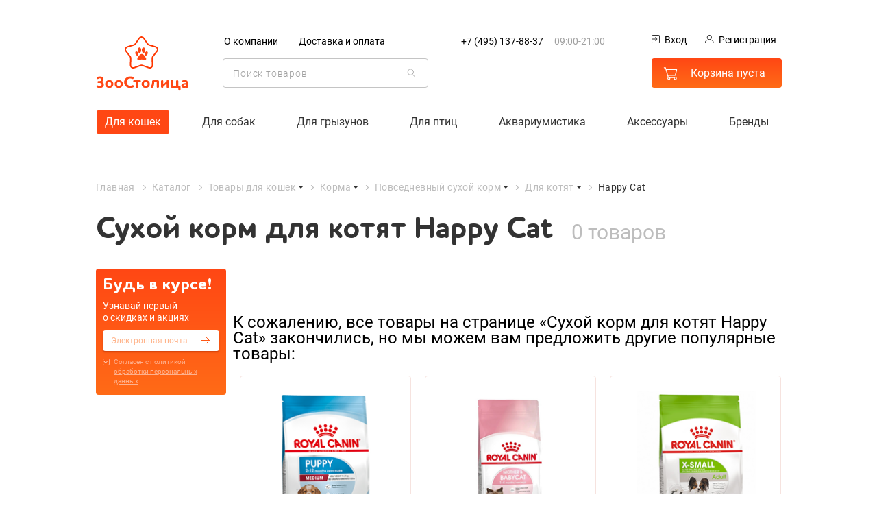

--- FILE ---
content_type: text/html; charset=utf-8
request_url: https://zoostolica.ru/katalog/povsednevnyj-suxoj-korm-dlya-kotyat/happy-cat/
body_size: 37793
content:
<!DOCTYPE html>
<html lang="ru">
<head>
    <meta charset="utf-8">
    <meta http-equiv="x-ua-compatible" content="ie=edge">
    <meta name="viewport" content="width=device-width, initial-scale=1">
    <meta name="format-detection" content="telephone=no">
    <meta http-equiv="x-rim-auto-match" content="none">
    <link rel="apple-touch-icon" sizes="180x180" href="/img/favicon/apple-touch-icon.png">
    <link rel="icon" type="image/png" sizes="32x32" href="/img/favicon/favicon-32x32.png">
    <link rel="icon" type="image/png" sizes="16x16" href="/img/favicon/favicon-16x16.png">
    <link rel="manifest" href="/img/favicon/site.webmanifest">
    <link rel="mask-icon" href="/img/favicon/safari-pinned-tab.svg" color="#5bbad5">
    <meta name="msapplication-TileColor" content="#da532c">
    <meta name="msapplication-config" content="/img/favicon/browserconfig.xml">
    <meta name="theme-color" content="#ffffff">
    <meta name="description" content="Купить Сухой корм для котят Happy Cat в интернет-магазине zoostolica.ru с доставкой в Москве. Большой ассортимент товаров для домашних животных по доступным ценам!" />
    <meta name="robots" content="index, follow" />
    <title>Сухой корм для котят Happy Cat купить в интернет-магазине zoostolica.ru с доставкой по низкой цене</title> 
        <link rel="canonical" href="https://zoostolica.ru/katalog/povsednevnyj-suxoj-korm-dlya-kotyat/happy-cat/" />

    <link href="/css/common.css?v=wdkOf8AtPvTeX75HBRU2NA" type="text/css" rel="stylesheet" />
    
    
    <link href="/css/overrides.css?v=En78pFxBS+FcfX9FsGVURg" type="text/css" rel="stylesheet" />
	<link href="/css/promos-carousel.css?v=J6vfx4o9GCZWIZgRg0ZZ4w" type="text/css" rel="stylesheet" />
	<link href="/css/our-benefits.css?v=duDjPgI09GYl40BLyq9p5Q" type="text/css" rel="stylesheet" />
	<link href="/css/catalog.css?v=vHeOlEyiYHxqKxUWQSs78g" type="text/css" rel="stylesheet" />
    <meta name="google-site-verification" content="hoF7hfWDkrkz6tip0FJl_R0Xl93lzq7rcDDqwtrtcrY" />
<meta name="yandex-verification" content="90ea065a250433ae" />

<!-- Google Tag Manager -->
<script>(function(w,d,s,l,i){w[l]=w[l]||[];w[l].push({'gtm.start':
new Date().getTime(),event:'gtm.js'});var f=d.getElementsByTagName(s)[0],
j=d.createElement(s),dl=l!='dataLayer'?'&l='+l:'';j.async=true;j.src=
' https://www.googletagmanager.com/gtm.js?id='+i+dl;f.parentNode.insertBefore(j,f) ;
})(window,document,'script','dataLayer','GTM-TC9C42H');</script>
<!-- End Google Tag Manager -->
</head>

<body class="main-page white-theme" ontouchstart="">
<!-- Yandex.Metrika counter -->
<script type="text/javascript" >
    (function (d, w, c) {
        (w[c] = w[c] || []).push(function() {
            try {
                w.yaCounter30247683 = new Ya.Metrika2({
                    id:30247683,
                    clickmap:true,
                    trackLinks:true,
                    accurateTrackBounce:true,
                    webvisor:true,
                    ecommerce:"dataLayer"
                });
            } catch(e) { }
        });

        var n = d.getElementsByTagName("script")[0],
            s = d.createElement("script"),
            f = function () { n.parentNode.insertBefore(s, n); };
        s.type = "text/javascript";
        s.async = true;
        s.src = "https://mc.yandex.ru/metrika/tag.js";

        if (w.opera == "[object Opera]") {
            d.addEventListener("DOMContentLoaded", f, false);
        } else { f(); }
    })(document, window, "yandex_metrika_callbacks2");
</script>
<noscript><div><img src="https://mc.yandex.ru/watch/30247683" style="position:absolute; left:-9999px;" alt="" /></div></noscript>
<!-- /Yandex.Metrika counter -->



<!-- Google Tag Manager (noscript) -->
<noscript><iframe src=" https://www.googletagmanager.com/ns.html?id=GTM-TC9C42H "
height="0" width="0" style="display:none;visibility:hidden"></iframe></noscript>
<!-- End Google Tag Manager (noscript) -->
<!-- Global site tag (gtag.js) - Google Analytics -->
<script async src="https://www.googletagmanager.com/gtag/js?id=G-0F962K947J"></script>
<script>
  window.dataLayer = window.dataLayer || [];
  function gtag(){dataLayer.push(arguments);}
  gtag('js', new Date());

  gtag('config', 'G-0F962K947J');
</script>

<!-- Rating@Mail.ru counter -->
<script type="text/javascript">
var _tmr = window._tmr || (window._tmr = []);
_tmr.push({id: "3051862", type: "pageView", start: (new Date()).getTime()});
(function (d, w, id) {
  if (d.getElementById(id)) return;
  var ts = d.createElement("script"); ts.type = "text/javascript"; ts.async = true; ts.id = id;
  ts.src = (d.location.protocol == "https:" ? "https:" : "http:") + "//top-fwz1.mail.ru/js/code.js";
  var f = function () {var s = d.getElementsByTagName("script")[0]; s.parentNode.insertBefore(ts, s);};
  if (w.opera == "[object Opera]") { d.addEventListener("DOMContentLoaded", f, false); } else { f(); }
})(document, window, "topmailru-code");
</script><noscript><div>
<img src="//top-fwz1.mail.ru/counter?id=3051862;js=na" style="border:0;position:absolute;left:-9999px;" alt="" />
</div></noscript>
<!-- //Rating@Mail.ru counter -->

<script type="text/javascript">var _tmr=_tmr||[];var myTargetData={type:'itemView',productid:'',pagetype:'category',totalvalue:'',list:'1'}; _tmr.push(myTargetData);console.log(myTargetData);window.dataLayer=window.dataLayer||[];</script>


<header class="page-header page-wrapper">
	<button class="page-header__burger burger modal-open" data-modal="#modal-menu">
		<span class="burger__inner"></span>
	</button>

	<div class="page-header__logo">
		<a href="/" class="logo">
			<span class="logo__image"><svg width="27" height="26"  viewBox="0 0 49 47">
					<use xlink:href="#logo"></use>
				</svg>
			</span>
			<span class="logo__text">
				<svg width="112" height="18" viewBox="0 0 112 18">
					<use xlink:href="#logo-text"></use>
				</svg>
			</span>
		</a>
	</div>

	<div class="page-header__navigate navigate">
		
			<nav class="navigate__options">
				<ul class="navigate__links">
						<li><a href="/o-kompanii/">О компании</a></li>
						<li><a href="/dostavka/">Доставка и оплата</a></li>
				</ul>
			</nav>
		
		<div class="navigate__search search">
			<form action="" autocomplete="off">
				<div class="search__icon">
					<svg  width="21" height="22"  viewBox="0 0 22 24">
						<use xlink:href="#search"></use>
					</svg>
				</div>
				<input type="search" class="search__input" id="search_box" placeholder="Поиск товаров">
			</form>
			<div id="search_advice_wrapper" class="search__advice advice">
			</div>
		</div>
	</div>

	
		<div class="page-header__contacts contacts">
			<div class="contacts__icon">

				<a href="tel:&#x2B;74951378837" class="phone">
					<svg width="25" height="25" viewBox="0 0 25 25">
						<use xlink:href="#phone"></use>
					</svg>
				</a>
			</div>
			<div class="contacts__info" itemscope itemtype="http://schema.org/Organization">
				<span class="display-none" itemprop="name">Зоостолица</span>
					<a href="tel:&#x2B;74951378837" class="contacts__phone phone" itemprop="telephone">&#x2B;7 (495) 137-88-37</a>
				<span class="contacts__time">
					09:00-21:00
				</span>
			</div>
		</div>
	

	<div class="page-header__private private">
		<div class="private__authorize">
			<a href="#popup-login" class="private__login popup-link ">
				<svg width="12" height="12" viewBox="0 0 12 12">
					<use xlink:href="#login"></use>
				</svg>Вход
			</a>
			<a href="#popup-register" class="private__reg popup-link ">
				<svg width="13" height="12" viewBox="0 0 13 12">
					<use xlink:href="#reg"></use>
				</svg>Регистрация
			</a>
			<a href="https://zoostolica.ru/my/" class="private__my display-none">
				<svg width="13" height="12" viewBox="0 0 13 12">
					<use xlink:href="#reg"></use>
				</svg>Личный кабинет
			</a>			
			<a href="/admin/Summary" class="private__admin display-none">
				Управление сайтом
			</a>
		</div>
		<a href="https://zoostolica.ru/cart/" class="private__cart private__cart-empty button button__cart cart">
			<span class="cart__icon">
				<svg  width="26" height="24"  viewBox="0 0 26 25">
					<use xlink:href="#cart"></use>
				</svg>
				<span class="cart__count display-none">0</span>
			</span>
			<span class="cart__price price">
				<span class="price__num">Корзина пуста</span> 
				<span class="price__cur display-none">руб</span>
			</span>
		</a>
	</div>
	
<nav class="mainmenu">
		<div class="mainmenu__item js-menu mainmenu__item-current">
			<div class="mainmenu__title">
					<a class="mainmenu__title-link" href="https://zoostolica.ru/katalog/cat/">Для кошек</a>
			</div>
			
					<div class="mainmenu__category mainmenu-category">
							<div class="mainmenu-category__item">
								<dl class="mainmenu-category__list">
									<dt class="mainmenu-category__title">
											<a href="https://zoostolica.ru/katalog/cat-feed/">Корм</a>
									</dt>
										<dd class="mainmenu-category__listitem">
											<a href="https://zoostolica.ru/katalog/povsednevnyj-suxoj-korm-dlya-koshek/">
												Сухой корм
														<span class="mainmenu-category__listitem--count">533</span>
											</a>
										</dd>
										<dd class="mainmenu-category__listitem">
											<a href="https://zoostolica.ru/katalog/povsednevnyj-vlazhnyj-korm-dlya-koshek/">
												Влажный корм
														<span class="mainmenu-category__listitem--count">1126</span>
											</a>
										</dd>
										<dd class="mainmenu-category__listitem">
											<a href="https://zoostolica.ru/katalog/veterinarnoe-i-dieticheskoe-pitanie-lechebnyj-korm-dlya-koshek/">
												Ветеринарное питание
														<span class="mainmenu-category__listitem--count">128</span>
											</a>
										</dd>
										<dd class="mainmenu-category__listitem">
											<a href="https://zoostolica.ru/katalog/prebiotiki-dlya-koshek/">
												Пробиотики и пребиотики
														<span class="mainmenu-category__listitem--count">0</span>
											</a>
										</dd>
										<dd class="mainmenu-category__listitem">
											<a href="https://zoostolica.ru/katalog/cat-dainty/">
												Лакомства
														<span class="mainmenu-category__listitem--count">270</span>
											</a>
										</dd>
								</dl>
							</div>
							<div class="mainmenu-category__item">
								<dl class="mainmenu-category__list">
									<dt class="mainmenu-category__title">
											<a href="https://zoostolica.ru/katalog/cat-litters/">Наполнители</a>
									</dt>
										<dd class="mainmenu-category__listitem">
											<a href="https://zoostolica.ru/katalog/komkuyushhiesya-napolniteli-dlya-koshachego-tualeta/">
												Комкующиеся
														<span class="mainmenu-category__listitem--count">23</span>
											</a>
										</dd>
										<dd class="mainmenu-category__listitem">
											<a href="https://zoostolica.ru/katalog/silikagelevye-napolniteli-dlya-koshachego-tualeta/">
												Силикагелевые
														<span class="mainmenu-category__listitem--count">18</span>
											</a>
										</dd>
										<dd class="mainmenu-category__listitem">
											<a href="https://zoostolica.ru/katalog/vpityvayushhie-napolniteli-dlya-koshachego-tualeta/">
												Впитывающие
														<span class="mainmenu-category__listitem--count">5</span>
											</a>
										</dd>
										<dd class="mainmenu-category__listitem">
											<a href="https://zoostolica.ru/katalog/mineralnye-napolniteli-dlya-koshachego-tualeta/">
												Минеральные
														<span class="mainmenu-category__listitem--count">0</span>
											</a>
										</dd>
								</dl>
							</div>
							<div class="mainmenu-category__item">
								<dl class="mainmenu-category__list">
									<dt class="mainmenu-category__title">
Содержание и&nbsp;уход									</dt>
										<dd class="mainmenu-category__listitem">
											<a href="https://zoostolica.ru/katalog/sredstva-ot-parazitov-dlya-koshek/">
												Средства от&nbsp;паразитов
														<span class="mainmenu-category__listitem--count">84</span>
											</a>
										</dd>
										<dd class="mainmenu-category__listitem">
											<a href="https://zoostolica.ru/katalog/igrushki-dlya-koshek/">
												Игрушки
														<span class="mainmenu-category__listitem--count">180</span>
											</a>
										</dd>
										<dd class="mainmenu-category__listitem">
											<a href="https://zoostolica.ru/katalog/domiki-dlya-koshek/">
												Домики
														<span class="mainmenu-category__listitem--count">2</span>
											</a>
										</dd>
										<dd class="mainmenu-category__listitem">
											<a href="https://zoostolica.ru/katalog/kogtetochki-dlya-koshek/">
												Когтеточки
														<span class="mainmenu-category__listitem--count">51</span>
											</a>
										</dd>
										<dd class="mainmenu-category__listitem">
											<a href="https://zoostolica.ru/katalog/oshejniki-dlya-koshek/">
												Ошейники
														<span class="mainmenu-category__listitem--count">41</span>
											</a>
										</dd>
								</dl>
							</div>
							<div class="mainmenu-category__brands mainmenu-brands">
								<div class="mainmenu-category__title mainmenu-brands__title">Популярные бренды</div>
								<div class="mainmenu-brands__items">
										<a href="https://zoostolica.ru/katalog/cat/royal-canin/" class="mainmenu-brands__item">
											<div>
												<img src="https://zoostolica.ru/images/small/royal-canin.png" srcset="https://zoostolica.ru/images/retina/royal-canin.png 2x" width="100" alt="Royal Canin">
												<div style="text-align: center">Royal Canin</div>
											</div>
										</a>
										<a href="https://zoostolica.ru/katalog/cat/purina-pro-plan/" class="mainmenu-brands__item">
											<div>
												<img src="https://zoostolica.ru/images/small/purina-pro-plan.png" srcset="https://zoostolica.ru/images/retina/purina-pro-plan.png 2x" width="100" alt="Purina Pro Plan">
												<div style="text-align: center">Purina Pro Plan</div>
											</div>
										</a>
										<a href="https://zoostolica.ru/katalog/cat/hills/" class="mainmenu-brands__item">
											<div>
												<img src="https://zoostolica.ru/images/small/hills.png" srcset="https://zoostolica.ru/images/retina/hills.png 2x" width="100" alt="Hills">
												<div style="text-align: center">Hills</div>
											</div>
										</a>
										<a href="https://zoostolica.ru/katalog/cat/monge/" class="mainmenu-brands__item">
											<div>
												<img src="https://zoostolica.ru/images/small/monge.png" srcset="https://zoostolica.ru/images/retina/monge.png 2x" width="100" alt="Monge">
												<div style="text-align: center">Monge</div>
											</div>
										</a>
										<a href="https://zoostolica.ru/katalog/cat/acana/" class="mainmenu-brands__item">
											<div>
												<img src="https://zoostolica.ru/images/big/acana.svg" srcset="https://zoostolica.ru/images/big/acana.svg 2x" width="100" alt="Acana">
												<div style="text-align: center">Acana</div>
											</div>
										</a>
										<a href="https://zoostolica.ru/katalog/cat/gourmet/" class="mainmenu-brands__item">
											<div>
												<img src="https://zoostolica.ru/images/small/gourmet.png" srcset="https://zoostolica.ru/images/retina/gourmet.png 2x" width="100" alt="Gourmet">
												<div style="text-align: center">Gourmet</div>
											</div>
										</a>
										<a href="https://zoostolica.ru/katalog/cat/schesir/" class="mainmenu-brands__item">
											<div>
												<img src="https://zoostolica.ru/images/small/schesir.png" srcset="https://zoostolica.ru/images/retina/schesir.png 2x" width="100" alt="Schesir">
												<div style="text-align: center">Schesir</div>
											</div>
										</a>
										<a href="https://zoostolica.ru/katalog/cat/eukanuba/" class="mainmenu-brands__item">
											<div>
												<img src="https://zoostolica.ru/images/small/eukanuba.png" srcset="https://zoostolica.ru/images/retina/eukanuba.png 2x" width="100" alt="Eukanuba">
												<div style="text-align: center">Eukanuba</div>
											</div>
										</a>
								</div>
							</div>
					</div>
			
		</div>
		<div class="mainmenu__item js-menu ">
			<div class="mainmenu__title">
					<a class="mainmenu__title-link" href="https://zoostolica.ru/katalog/dog/">Для собак</a>
			</div>
			
					<div class="mainmenu__category mainmenu-category">
							<div class="mainmenu-category__item">
								<dl class="mainmenu-category__list">
									<dt class="mainmenu-category__title">
											<a href="https://zoostolica.ru/katalog/dog-feed/">Корм</a>
									</dt>
										<dd class="mainmenu-category__listitem">
											<a href="https://zoostolica.ru/katalog/povsednevnyj-suxoj-korm-dlya-sobak/">
												Сухой корм
														<span class="mainmenu-category__listitem--count">819</span>
											</a>
										</dd>
										<dd class="mainmenu-category__listitem">
											<a href="https://zoostolica.ru/katalog/povsednevnyj-vlazhnyj-korm-dlya-sobak/">
												Влажный корм
														<span class="mainmenu-category__listitem--count">732</span>
											</a>
										</dd>
										<dd class="mainmenu-category__listitem">
											<a href="https://zoostolica.ru/katalog/veterinarnoe-i-dieticheskoe-pitanie-lechebnyj-korm-dlya-sobak/">
												Ветеринарное питание
														<span class="mainmenu-category__listitem--count">148</span>
											</a>
										</dd>
										<dd class="mainmenu-category__listitem">
											<a href="https://zoostolica.ru/katalog/prebiotiki-dlya-sobak/">
												Пробиотики и пребиотики
														<span class="mainmenu-category__listitem--count">0</span>
											</a>
										</dd>
								</dl>
							</div>
							<div class="mainmenu-category__item">
								<dl class="mainmenu-category__list">
									<dt class="mainmenu-category__title">
											<a href="https://zoostolica.ru/katalog/dog-dainty/">Лакомства</a>
									</dt>
										<dd class="mainmenu-category__listitem">
											<a href="https://zoostolica.ru/katalog/kormovye-dobavki-lakomstva-i-sneki-dlya-sobak-uxod-za-zubami-i-polostyu-rta/">
												Уход за зубами и полостью рта
														<span class="mainmenu-category__listitem--count">112</span>
											</a>
										</dd>
										<dd class="mainmenu-category__listitem">
											<a href="https://zoostolica.ru/katalog/kormovye-dobavki-lakomstva-i-sneki-dlya-sobak-kolbaski-poloski-palochki/">
												Колбаски, палочки, полоски
														<span class="mainmenu-category__listitem--count">96</span>
											</a>
										</dd>
										<dd class="mainmenu-category__listitem">
											<a href="https://zoostolica.ru/katalog/kormovye-dobavki-lakomstva-i-sneki-dlya-sobak-kostochki/">
												Косточки
														<span class="mainmenu-category__listitem--count">63</span>
											</a>
										</dd>
										<dd class="mainmenu-category__listitem">
											<a href="https://zoostolica.ru/katalog/kormovye-dobavki-lakomstva-i-sneki-dlya-sobak-biskvity/">
												Бисквиты
														<span class="mainmenu-category__listitem--count">18</span>
											</a>
										</dd>
										<dd class="mainmenu-category__listitem">
											<a href="https://zoostolica.ru/katalog/kormovye-dobavki-lakomstva-i-sneki-dlya-sobak-dressirovka/">
												Дрессировка
														<span class="mainmenu-category__listitem--count">42</span>
											</a>
										</dd>
										<dd class="mainmenu-category__listitem">
											<a href="https://zoostolica.ru/katalog/kormovye-dobavki-lakomstva-i-sneki-dlya-sobak-prochie-lakomstva/">
												Прочие
														<span class="mainmenu-category__listitem--count">379</span>
											</a>
										</dd>
								</dl>
							</div>
							<div class="mainmenu-category__item">
								<dl class="mainmenu-category__list">
									<dt class="mainmenu-category__title">
Содержание и&nbsp;уход									</dt>
										<dd class="mainmenu-category__listitem">
											<a href="https://zoostolica.ru/katalog/sredstva-ot-parazitov-dlya-sobak/">
												Средства от&nbsp;паразитов
														<span class="mainmenu-category__listitem--count">168</span>
											</a>
										</dd>
										<dd class="mainmenu-category__listitem">
											<a href="https://zoostolica.ru/katalog/igrushki-dlya-sobak/">
												Игрушки
														<span class="mainmenu-category__listitem--count">624</span>
											</a>
										</dd>
										<dd class="mainmenu-category__listitem">
											<a href="https://zoostolica.ru/katalog/oshejniki-dlya-sobak/">
												Ошейники
														<span class="mainmenu-category__listitem--count">526</span>
											</a>
										</dd>
										<dd class="mainmenu-category__listitem">
											<a href="https://zoostolica.ru/katalog/namordniki/">
												Намордники
														<span class="mainmenu-category__listitem--count">2</span>
											</a>
										</dd>
								</dl>
							</div>
							<div class="mainmenu-category__brands mainmenu-brands">
								<div class="mainmenu-category__title mainmenu-brands__title">Популярные бренды</div>
								<div class="mainmenu-brands__items">
										<a href="https://zoostolica.ru/katalog/dog/royal-canin/" class="mainmenu-brands__item">
											<div>
												<img src="https://zoostolica.ru/images/small/royal-canin.png" srcset="https://zoostolica.ru/images/retina/royal-canin.png 2x" width="100" alt="Royal Canin">
												<div style="text-align: center">Royal Canin</div>
											</div>
										</a>
										<a href="https://zoostolica.ru/katalog/dog/purina-pro-plan/" class="mainmenu-brands__item">
											<div>
												<img src="https://zoostolica.ru/images/small/purina-pro-plan.png" srcset="https://zoostolica.ru/images/retina/purina-pro-plan.png 2x" width="100" alt="Purina Pro Plan">
												<div style="text-align: center">Purina Pro Plan</div>
											</div>
										</a>
										<a href="https://zoostolica.ru/katalog/dog/hills/" class="mainmenu-brands__item">
											<div>
												<img src="https://zoostolica.ru/images/small/hills.png" srcset="https://zoostolica.ru/images/retina/hills.png 2x" width="100" alt="Hills">
												<div style="text-align: center">Hills</div>
											</div>
										</a>
										<a href="https://zoostolica.ru/katalog/dog/monge/" class="mainmenu-brands__item">
											<div>
												<img src="https://zoostolica.ru/images/small/monge.png" srcset="https://zoostolica.ru/images/retina/monge.png 2x" width="100" alt="Monge">
												<div style="text-align: center">Monge</div>
											</div>
										</a>
										<a href="https://zoostolica.ru/katalog/dog/acana/" class="mainmenu-brands__item">
											<div>
												<img src="https://zoostolica.ru/images/big/acana.svg" srcset="https://zoostolica.ru/images/big/acana.svg 2x" width="100" alt="Acana">
												<div style="text-align: center">Acana</div>
											</div>
										</a>
										<a href="https://zoostolica.ru/katalog/dog/schesir/" class="mainmenu-brands__item">
											<div>
												<img src="https://zoostolica.ru/images/small/schesir.png" srcset="https://zoostolica.ru/images/retina/schesir.png 2x" width="100" alt="Schesir">
												<div style="text-align: center">Schesir</div>
											</div>
										</a>
										<a href="https://zoostolica.ru/katalog/dog/eukanuba/" class="mainmenu-brands__item">
											<div>
												<img src="https://zoostolica.ru/images/small/eukanuba.png" srcset="https://zoostolica.ru/images/retina/eukanuba.png 2x" width="100" alt="Eukanuba">
												<div style="text-align: center">Eukanuba</div>
											</div>
										</a>
										<a href="https://zoostolica.ru/katalog/dog/happy-dog/" class="mainmenu-brands__item">
											<div>
												<img src="https://zoostolica.ru/images/small/happy-dog.png" srcset="https://zoostolica.ru/images/retina/happy-dog.png 2x" width="100" alt="Happy Dog">
												<div style="text-align: center">Happy Dog</div>
											</div>
										</a>
								</div>
							</div>
					</div>
			
		</div>
		<div class="mainmenu__item js-menu ">
			<div class="mainmenu__title">
					<a class="mainmenu__title-link" href="https://zoostolica.ru/katalog/rodents/">Для грызунов</a>
			</div>
			
					<div class="mainmenu__category mainmenu-category">
							<div class="mainmenu-category__item">
								<dl class="mainmenu-category__list">
									<dt class="mainmenu-category__title">
											<a href="https://zoostolica.ru/katalog/korma-dlya-gryzunov/">Корма</a>
									</dt>
								</dl>
							</div>
							<div class="mainmenu-category__item">
								<dl class="mainmenu-category__list">
									<dt class="mainmenu-category__title">
											<a href="https://zoostolica.ru/katalog/lakomstva-dlya-gryzunov/">Лакомства</a>
									</dt>
								</dl>
							</div>
							<div class="mainmenu-category__item">
								<dl class="mainmenu-category__list">
									<dt class="mainmenu-category__title">
											<a href="https://zoostolica.ru/katalog/kletki-dlya-gryzunov/">Клетки</a>
									</dt>
								</dl>
							</div>
							<div class="mainmenu-category__item">
								<dl class="mainmenu-category__list">
									<dt class="mainmenu-category__title">
											<a href="https://zoostolica.ru/katalog/napolniteli-dlya-kletok-gryzunov/">Наполнители</a>
									</dt>
								</dl>
							</div>
							<div class="mainmenu-category__item">
								<dl class="mainmenu-category__list">
									<dt class="mainmenu-category__title">
											<a href="https://zoostolica.ru/katalog/kosmetika-i-uxod-dlya-gryzunov/">Косметика и уход</a>
									</dt>
								</dl>
							</div>
							<div class="mainmenu-category__item">
								<dl class="mainmenu-category__list">
									<dt class="mainmenu-category__title">
											<a href="https://zoostolica.ru/katalog/aksessuary-dlya-gryzunov/">Аксессуары</a>
									</dt>
								</dl>
							</div>
					</div>
			
		</div>
		<div class="mainmenu__item js-menu ">
			<div class="mainmenu__title">
					<a class="mainmenu__title-link" href="https://zoostolica.ru/katalog/birds/">Для птиц</a>
			</div>
			
					<div class="mainmenu__category mainmenu-category">
							<div class="mainmenu-category__item">
								<dl class="mainmenu-category__list">
									<dt class="mainmenu-category__title">
											<a href="https://zoostolica.ru/katalog/korma-dlya-ptic/">Корма</a>
									</dt>
								</dl>
							</div>
							<div class="mainmenu-category__item">
								<dl class="mainmenu-category__list">
									<dt class="mainmenu-category__title">
											<a href="https://zoostolica.ru/katalog/lakomstva-dlya-ptic/">Лакомства</a>
									</dt>
								</dl>
							</div>
							<div class="mainmenu-category__item">
								<dl class="mainmenu-category__list">
									<dt class="mainmenu-category__title">
											<a href="https://zoostolica.ru/katalog/kletki-dlya-ptic/">Клетки</a>
									</dt>
								</dl>
							</div>
							<div class="mainmenu-category__item">
								<dl class="mainmenu-category__list">
									<dt class="mainmenu-category__title">
											<a href="https://zoostolica.ru/katalog/aksessuary-dlya-ptic/">Аксессуары</a>
									</dt>
								</dl>
							</div>
					</div>
			
		</div>
		<div class="mainmenu__item js-menu ">
			<div class="mainmenu__title">
					<a class="mainmenu__title-link" href="https://zoostolica.ru/katalog/fishkeeping/">Аквариумистика</a>
			</div>
			
					<div class="mainmenu__category mainmenu-category">
							<div class="mainmenu-category__item">
								<dl class="mainmenu-category__list">
									<dt class="mainmenu-category__title">
											<a href="https://zoostolica.ru/katalog/korma-fishkeeping/">Корма</a>
									</dt>
										<dd class="mainmenu-category__listitem">
											<a href="https://zoostolica.ru/katalog/korma-dlya-ryb/">
												Для рыб
														<span class="mainmenu-category__listitem--count">42</span>
											</a>
										</dd>
										<dd class="mainmenu-category__listitem">
											<a href="https://zoostolica.ru/katalog/korm-dlya-cherepax/">
												Для черепах
														<span class="mainmenu-category__listitem--count">3</span>
											</a>
										</dd>
								</dl>
							</div>
							<div class="mainmenu-category__item">
								<dl class="mainmenu-category__list">
									<dt class="mainmenu-category__title">
											<a href="https://zoostolica.ru/katalog/akvariumy/">Аквариумы</a>
									</dt>
								</dl>
							</div>
							<div class="mainmenu-category__item">
								<dl class="mainmenu-category__list">
									<dt class="mainmenu-category__title">
											<a href="https://zoostolica.ru/katalog/aksessuary-dla-akvariuma/">Аксессуары</a>
									</dt>
										<dd class="mainmenu-category__listitem">
											<a href="https://zoostolica.ru/katalog/filtry-dla-akvariuma/">
												Фильтры
														<span class="mainmenu-category__listitem--count">10</span>
											</a>
										</dd>
										<dd class="mainmenu-category__listitem">
											<a href="https://zoostolica.ru/katalog/pompy-dla-akvariuma/">
												Помпы
														<span class="mainmenu-category__listitem--count">1</span>
											</a>
										</dd>
										<dd class="mainmenu-category__listitem">
											<a href="https://zoostolica.ru/katalog/kompressory-dlya-akvariumov/">
												Компрессоры
														<span class="mainmenu-category__listitem--count">3</span>
											</a>
										</dd>
										<dd class="mainmenu-category__listitem">
											<a href="https://zoostolica.ru/katalog/nagrevateli-dla-akvariuma/">
												Нагреватели
														<span class="mainmenu-category__listitem--count">0</span>
											</a>
										</dd>
								</dl>
							</div>
					</div>
			
		</div>
		<div class="mainmenu__item  ">
			<div class="mainmenu__title">
					<a class="mainmenu__title-link" href="https://zoostolica.ru/katalog/accessories/">Аксессуары</a>
			</div>
			
			
		</div>
	<div class="mainmenu__item js-menu">
		<div class="mainmenu__title"><a class="mainmenu__title-link" href="https://zoostolica.ru/brand/">Бренды</a></div>
		
        	<div class="mainmenu__category mainmenu-category brand-search">
        		<div class="brandssearch__list brandssearch-list">
        			<div class="brandssearch__search">
        				<input type="search" class="brandssearch__input" placeholder="Начните вводить название бренда">
        			</div>
        			<div class="brandssearch-list__items">
        					<div class="brandssearch-list__column">
        						<div class="brandssearch-list__header ">#</div>
        							<div class="brandssearch-list__item">
        								<a href="https://zoostolica.ru/brand/1-all-systems/">1 All Systems</a>
        							</div>
        							<div class="brandssearch-list__item">
        								<a href="https://zoostolica.ru/brand/1st-choice/">1st Choice</a>
        							</div>
        							<div class="brandssearch-list__item">
        								<a href="https://zoostolica.ru/brand/s-xvostikom/">4 с хвостиком</a>
        							</div>
        							<div class="brandssearch-list__item">
        								<a href="https://zoostolica.ru/brand/8in1/">8in1</a>
        							</div>
        					</div>
        					<div class="brandssearch-list__column">
        						<div class="brandssearch-list__header ">A</div>
        							<div class="brandssearch-list__item">
        								<a href="https://zoostolica.ru/brand/aatu/">AATU</a>
        							</div>
        							<div class="brandssearch-list__item">
        								<a href="https://zoostolica.ru/brand/acana/">Acana</a>
        							</div>
        							<div class="brandssearch-list__item">
        								<a href="https://zoostolica.ru/brand/advance/">Advance</a>
        							</div>
        							<div class="brandssearch-list__item">
        								<a href="https://zoostolica.ru/brand/aesculap/">Aesculap</a>
        							</div>
        							<div class="brandssearch-list__item">
        								<a href="https://zoostolica.ru/brand/ajo/">AJO</a>
        							</div>
        							<div class="brandssearch-list__item">
        								<a href="https://zoostolica.ru/brand/all-cats/">ALL CATS</a>
        							</div>
        							<div class="brandssearch-list__item">
        								<a href="https://zoostolica.ru/brand/all-dogs/">ALL DOGS</a>
        							</div>
        					</div>
        					<div class="brandssearch-list__column">
        						<div class="brandssearch-list__header display-none">A</div>
        							<div class="brandssearch-list__item">
        								<a href="https://zoostolica.ru/brand/all-puppies/">ALL PUPPIES</a>
        							</div>
        							<div class="brandssearch-list__item">
        								<a href="https://zoostolica.ru/brand/alleva/">Alleva</a>
        							</div>
        							<div class="brandssearch-list__item">
        								<a href="https://zoostolica.ru/brand/almo-nature/">Almo Nature</a>
        							</div>
        							<div class="brandssearch-list__item">
        								<a href="https://zoostolica.ru/brand/alpenhof/">AlpenHof</a>
        							</div>
        							<div class="brandssearch-list__item">
        								<a href="https://zoostolica.ru/brand/alpapet/">AlphaPet</a>
        							</div>
        							<div class="brandssearch-list__item">
        								<a href="https://zoostolica.ru/brand/amstrel/">Amstrel</a>
        							</div>
        							<div class="brandssearch-list__item">
        								<a href="https://zoostolica.ru/brand/andover/">Andover</a>
        							</div>
        					</div>
        					<div class="brandssearch-list__column">
        						<div class="brandssearch-list__header display-none">A</div>
        							<div class="brandssearch-list__item">
        								<a href="https://zoostolica.ru/brand/animal-play/">Animal Play</a>
        							</div>
        							<div class="brandssearch-list__item">
        								<a href="https://zoostolica.ru/brand/animonda/">Animonda</a>
        							</div>
        							<div class="brandssearch-list__item">
        								<a href="https://zoostolica.ru/brand/anivital/">AniVital</a>
        							</div>
        							<div class="brandssearch-list__item">
        								<a href="https://zoostolica.ru/brand/api/">API</a>
        							</div>
        							<div class="brandssearch-list__item">
        								<a href="https://zoostolica.ru/brand/apisan/">Api-San</a>
        							</div>
        							<div class="brandssearch-list__item">
        								<a href="https://zoostolica.ru/brand/apicenna/">Apicenna</a>
        							</div>
        							<div class="brandssearch-list__item">
        								<a href="https://zoostolica.ru/brand/applaws/">Applaws</a>
        							</div>
        					</div>
        					<div class="brandssearch-list__column">
        						<div class="brandssearch-list__header display-none">A</div>
        							<div class="brandssearch-list__item">
        								<a href="https://zoostolica.ru/brand/arden-grange/">Arden Grange</a>
        							</div>
        							<div class="brandssearch-list__item">
        								<a href="https://zoostolica.ru/brand/aromadog/">Aromadog</a>
        							</div>
        							<div class="brandssearch-list__item">
        								<a href="https://zoostolica.ru/brand/aromaticat/">AromatiCat</a>
        							</div>
        							<div class="brandssearch-list__item">
        								<a href="https://zoostolica.ru/brand/aspen/">Aspen</a>
        							</div>
        							<div class="brandssearch-list__item">
        								<a href="https://zoostolica.ru/brand/aard/">Award</a>
        							</div>
        					</div>
        					<div class="brandssearch-list__column">
        						<div class="brandssearch-list__header ">B</div>
        							<div class="brandssearch-list__item">
        								<a href="https://zoostolica.ru/brand/bb/">B&amp;B</a>
        							</div>
        							<div class="brandssearch-list__item">
        								<a href="https://zoostolica.ru/brand/balu/">Balu</a>
        							</div>
        							<div class="brandssearch-list__item">
        								<a href="https://zoostolica.ru/brand/bama-pet/">Bama Pet</a>
        							</div>
        							<div class="brandssearch-list__item">
        								<a href="https://zoostolica.ru/brand/bambini-pets/">Bambini Pets</a>
        							</div>
        							<div class="brandssearch-list__item">
        								<a href="https://zoostolica.ru/brand/bamboo/">Bamboo</a>
        							</div>
        							<div class="brandssearch-list__item">
        								<a href="https://zoostolica.ru/brand/banters/">Banters</a>
        							</div>
        							<div class="brandssearch-list__item">
        								<a href="https://zoostolica.ru/brand/barking-heads/">Barking Heads</a>
        							</div>
        					</div>
        					<div class="brandssearch-list__column">
        						<div class="brandssearch-list__header display-none">B</div>
        							<div class="brandssearch-list__item">
        								<a href="https://zoostolica.ru/brand/bayer/">Bayer</a>
        							</div>
        							<div class="brandssearch-list__item">
        								<a href="https://zoostolica.ru/brand/beaphar/">Beaphar</a>
        							</div>
        							<div class="brandssearch-list__item">
        								<a href="https://zoostolica.ru/brand/belcando/">Belcando</a>
        							</div>
        							<div class="brandssearch-list__item">
        								<a href="https://zoostolica.ru/brand/benefit/">BeneFit</a>
        							</div>
        							<div class="brandssearch-list__item">
        								<a href="https://zoostolica.ru/brand/bentysandy/">BentySandy</a>
        							</div>
        							<div class="brandssearch-list__item">
        								<a href="https://zoostolica.ru/brand/berkley/">Berkley</a>
        							</div>
        							<div class="brandssearch-list__item">
        								<a href="https://zoostolica.ru/brand/best-dinner/">Best Dinner</a>
        							</div>
        					</div>
        					<div class="brandssearch-list__column">
        						<div class="brandssearch-list__header display-none">B</div>
        							<div class="brandssearch-list__item">
        								<a href="https://zoostolica.ru/brand/bestpet/">Bestpet</a>
        							</div>
        							<div class="brandssearch-list__item">
        								<a href="https://zoostolica.ru/brand/better-way/">Better Way</a>
        							</div>
        							<div class="brandssearch-list__item">
        								<a href="https://zoostolica.ru/brand/bewi-cat/">Bewi Cat</a>
        							</div>
        							<div class="brandssearch-list__item">
        								<a href="https://zoostolica.ru/brand/bewi-dog/">Bewi Dog</a>
        							</div>
        							<div class="brandssearch-list__item">
        								<a href="https://zoostolica.ru/brand/bio-petactive/">Bio PetActive</a>
        							</div>
        							<div class="brandssearch-list__item">
        								<a href="https://zoostolica.ru/brand/biogance/">BioGance</a>
        							</div>
        							<div class="brandssearch-list__item">
        								<a href="https://zoostolica.ru/brand/biogroom/">BioGroom</a>
        							</div>
        					</div>
        					<div class="brandssearch-list__column">
        						<div class="brandssearch-list__header display-none">B</div>
        							<div class="brandssearch-list__item">
        								<a href="https://zoostolica.ru/brand/biokats/">Biokats</a>
        							</div>
        							<div class="brandssearch-list__item">
        								<a href="https://zoostolica.ru/brand/biomenu/">BioMenu</a>
        							</div>
        							<div class="brandssearch-list__item">
        								<a href="https://zoostolica.ru/brand/biomill/">BioMill</a>
        							</div>
        							<div class="brandssearch-list__item">
        								<a href="https://zoostolica.ru/brand/blitz/">Blitz</a>
        							</div>
        							<div class="brandssearch-list__item">
        								<a href="https://zoostolica.ru/brand/blue-native/">Blue Native</a>
        							</div>
        							<div class="brandssearch-list__item">
        								<a href="https://zoostolica.ru/brand/blue-ribbon/">Blue Ribbon</a>
        							</div>
        							<div class="brandssearch-list__item">
        								<a href="https://zoostolica.ru/brand/bon-appetit/">Bon Appetit</a>
        							</div>
        					</div>
        					<div class="brandssearch-list__column">
        						<div class="brandssearch-list__header display-none">B</div>
        							<div class="brandssearch-list__item">
        								<a href="https://zoostolica.ru/brand/bonitapet/">BONITAPET</a>
        							</div>
        							<div class="brandssearch-list__item">
        								<a href="https://zoostolica.ru/brand/boreal/">Boreal</a>
        							</div>
        							<div class="brandssearch-list__item">
        								<a href="https://zoostolica.ru/brand/bosch/">Bosch</a>
        							</div>
        							<div class="brandssearch-list__item">
        								<a href="https://zoostolica.ru/brand/bol-o/">Bowl Wow</a>
        							</div>
        							<div class="brandssearch-list__item">
        								<a href="https://zoostolica.ru/brand/bozita/">Bozita</a>
        							</div>
        							<div class="brandssearch-list__item">
        								<a href="https://zoostolica.ru/brand/brit/">Brit</a>
        							</div>
        							<div class="brandssearch-list__item">
        								<a href="https://zoostolica.ru/brand/brooksfield/">Brooksfield</a>
        							</div>
        					</div>
        					<div class="brandssearch-list__column">
        						<div class="brandssearch-list__header display-none">B</div>
        							<div class="brandssearch-list__item">
        								<a href="https://zoostolica.ru/brand/brunch/">Brunch</a>
        							</div>
        							<div class="brandssearch-list__item">
        								<a href="https://zoostolica.ru/brand/buckledown/">Buckle-Down</a>
        							</div>
        							<div class="brandssearch-list__item">
        								<a href="https://zoostolica.ru/brand/buddy-sol/">Buddy Sol</a>
        							</div>
        							<div class="brandssearch-list__item">
        								<a href="https://zoostolica.ru/brand/buddy-sol-care/">Buddy Sol Care</a>
        							</div>
        							<div class="brandssearch-list__item">
        								<a href="https://zoostolica.ru/brand/buffet/">Buffet</a>
        							</div>
        					</div>
        					<div class="brandssearch-list__column">
        						<div class="brandssearch-list__header ">C</div>
        							<div class="brandssearch-list__item">
        								<a href="https://zoostolica.ru/brand/camon/">Camon</a>
        							</div>
        							<div class="brandssearch-list__item">
        								<a href="https://zoostolica.ru/brand/canada-litter/">Canada Litter</a>
        							</div>
        							<div class="brandssearch-list__item">
        								<a href="https://zoostolica.ru/brand/canagan/">Canagan</a>
        							</div>
        							<div class="brandssearch-list__item">
        								<a href="https://zoostolica.ru/brand/canine-clean/">Canine Clean</a>
        							</div>
        							<div class="brandssearch-list__item">
        								<a href="https://zoostolica.ru/brand/carefresh/">CareFresh</a>
        							</div>
        							<div class="brandssearch-list__item">
        								<a href="https://zoostolica.ru/brand/carni-life/">Carni Life</a>
        							</div>
        							<div class="brandssearch-list__item">
        								<a href="https://zoostolica.ru/brand/carnilove/">Carnilove</a>
        							</div>
        					</div>
        					<div class="brandssearch-list__column">
        						<div class="brandssearch-list__header display-none">C</div>
        							<div class="brandssearch-list__item">
        								<a href="https://zoostolica.ru/brand/cats-grey/">Cat&#x27;s Grey</a>
        							</div>
        							<div class="brandssearch-list__item">
        								<a href="https://zoostolica.ru/brand/cats-ite/">Cat&#x27;s White</a>
        							</div>
        							<div class="brandssearch-list__item">
        								<a href="https://zoostolica.ru/brand/cat-chow/">Cat Chow</a>
        							</div>
        							<div class="brandssearch-list__item">
        								<a href="https://zoostolica.ru/brand/cat-lunch/">Cat Lunch</a>
        							</div>
        							<div class="brandssearch-list__item">
        								<a href="https://zoostolica.ru/brand/cat-natura/">Cat Natura</a>
        							</div>
        							<div class="brandssearch-list__item">
        								<a href="https://zoostolica.ru/brand/catland/">Catland</a>
        							</div>
        							<div class="brandssearch-list__item">
        								<a href="https://zoostolica.ru/brand/catpix/">Catpix</a>
        							</div>
        					</div>
        					<div class="brandssearch-list__column">
        						<div class="brandssearch-list__header display-none">C</div>
        							<div class="brandssearch-list__item">
        								<a href="https://zoostolica.ru/brand/cats-best/">Cats Best</a>
        							</div>
        							<div class="brandssearch-list__item">
        								<a href="https://zoostolica.ru/brand/cats-choice/">Cats Choice</a>
        							</div>
        							<div class="brandssearch-list__item">
        								<a href="https://zoostolica.ru/brand/cats-menu/">Cats Menu</a>
        							</div>
        							<div class="brandssearch-list__item">
        								<a href="https://zoostolica.ru/brand/catsan/">Catsan</a>
        							</div>
        							<div class="brandssearch-list__item">
        								<a href="https://zoostolica.ru/brand/catstages/">CATSTAGES</a>
        							</div>
        							<div class="brandssearch-list__item">
        								<a href="https://zoostolica.ru/brand/catstep/">CatStep</a>
        							</div>
        							<div class="brandssearch-list__item">
        								<a href="https://zoostolica.ru/brand/catzone/">Catzone</a>
        							</div>
        					</div>
        					<div class="brandssearch-list__column">
        						<div class="brandssearch-list__header display-none">C</div>
        							<div class="brandssearch-list__item">
        								<a href="https://zoostolica.ru/brand/cesar/">Cesar</a>
        							</div>
        							<div class="brandssearch-list__item">
        								<a href="https://zoostolica.ru/brand/ceva/">Ceva</a>
        							</div>
        							<div class="brandssearch-list__item">
        								<a href="https://zoostolica.ru/brand/chappi/">Chappi</a>
        							</div>
        							<div class="brandssearch-list__item">
        								<a href="https://zoostolica.ru/brand/charming-pet/">Charming Pet</a>
        							</div>
        							<div class="brandssearch-list__item">
        								<a href="https://zoostolica.ru/brand/chat-and-chat/">Chat and Chat</a>
        							</div>
        							<div class="brandssearch-list__item">
        								<a href="https://zoostolica.ru/brand/chat-chat/">Chat Chat</a>
        							</div>
        							<div class="brandssearch-list__item">
        								<a href="https://zoostolica.ru/brand/chedy/">Chedy</a>
        							</div>
        					</div>
        					<div class="brandssearch-list__column">
        						<div class="brandssearch-list__header display-none">C</div>
        							<div class="brandssearch-list__item">
        								<a href="https://zoostolica.ru/brand/cherry-knoll/">Cherry Knoll</a>
        							</div>
        							<div class="brandssearch-list__item">
        								<a href="https://zoostolica.ru/brand/chipsi/">Chipsi</a>
        							</div>
        							<div class="brandssearch-list__item">
        								<a href="https://zoostolica.ru/brand/chris/">Chris</a>
        							</div>
        							<div class="brandssearch-list__item">
        								<a href="https://zoostolica.ru/brand/citoderm/">CitoDerm</a>
        							</div>
        							<div class="brandssearch-list__item">
        								<a href="https://zoostolica.ru/brand/clan/">Clan</a>
        							</div>
        							<div class="brandssearch-list__item">
        								<a href="https://zoostolica.ru/brand/cliny/">Cliny</a>
        							</div>
        							<div class="brandssearch-list__item">
        								<a href="https://zoostolica.ru/brand/codos/">Codos</a>
        							</div>
        					</div>
        					<div class="brandssearch-list__column">
        						<div class="brandssearch-list__header display-none">C</div>
        							<div class="brandssearch-list__item">
        								<a href="https://zoostolica.ru/brand/collar/">CoLLaR</a>
        							</div>
        							<div class="brandssearch-list__item">
        								<a href="https://zoostolica.ru/brand/compliment/">Compliment</a>
        							</div>
        							<div class="brandssearch-list__item">
        								<a href="https://zoostolica.ru/brand/core/">CORE</a>
        							</div>
        							<div class="brandssearch-list__item">
        								<a href="https://zoostolica.ru/brand/country-farms/">Country Farms</a>
        							</div>
        							<div class="brandssearch-list__item">
        								<a href="https://zoostolica.ru/brand/craftia/">Craftia</a>
        							</div>
        							<div class="brandssearch-list__item">
        								<a href="https://zoostolica.ru/brand/crave/">Crave</a>
        							</div>
        							<div class="brandssearch-list__item">
        								<a href="https://zoostolica.ru/brand/crockex/">Crockex</a>
        							</div>
        					</div>
        					<div class="brandssearch-list__column">
        						<div class="brandssearch-list__header display-none">C</div>
        							<div class="brandssearch-list__item">
        								<a href="https://zoostolica.ru/brand/curver-petlife/">Curver PetLife</a>
        							</div>
        					</div>
        					<div class="brandssearch-list__column">
        						<div class="brandssearch-list__header ">D</div>
        							<div class="brandssearch-list__item">
        								<a href="https://zoostolica.ru/brand/dado/">Dado</a>
        							</div>
        							<div class="brandssearch-list__item">
        								<a href="https://zoostolica.ru/brand/darling/">Darling</a>
        							</div>
        							<div class="brandssearch-list__item">
        								<a href="https://zoostolica.ru/brand/darsi/">Darsi</a>
        							</div>
        							<div class="brandssearch-list__item">
        								<a href="https://zoostolica.ru/brand/deli-best/">Deli Best</a>
        							</div>
        							<div class="brandssearch-list__item">
        								<a href="https://zoostolica.ru/brand/delimeal/">Delimeal</a>
        							</div>
        							<div class="brandssearch-list__item">
        								<a href="https://zoostolica.ru/brand/delipet/">Delipet</a>
        							</div>
        							<div class="brandssearch-list__item">
        								<a href="https://zoostolica.ru/brand/devoted/">Devoted</a>
        							</div>
        					</div>
        					<div class="brandssearch-list__column">
        						<div class="brandssearch-list__header display-none">D</div>
        							<div class="brandssearch-list__item">
        								<a href="https://zoostolica.ru/brand/dezzie/">Dezzie</a>
        							</div>
        							<div class="brandssearch-list__item">
        								<a href="https://zoostolica.ru/brand/doctrine/">DOCTRINE</a>
        							</div>
        							<div class="brandssearch-list__item">
        								<a href="https://zoostolica.ru/brand/dogs-favorit/">Dog&#x27;s Favorit</a>
        							</div>
        							<div class="brandssearch-list__item">
        								<a href="https://zoostolica.ru/brand/dog-and-dog/">Dog and Dog</a>
        							</div>
        							<div class="brandssearch-list__item">
        								<a href="https://zoostolica.ru/brand/dog-chow/">Dog Chow</a>
        							</div>
        							<div class="brandssearch-list__item">
        								<a href="https://zoostolica.ru/brand/dog-dog/">Dog Dog</a>
        							</div>
        							<div class="brandssearch-list__item">
        								<a href="https://zoostolica.ru/brand/dog-fest/">Dog Fest</a>
        							</div>
        					</div>
        					<div class="brandssearch-list__column">
        						<div class="brandssearch-list__header display-none">D</div>
        							<div class="brandssearch-list__item">
        								<a href="https://zoostolica.ru/brand/dog-lunch/">Dog Lunch</a>
        							</div>
        							<div class="brandssearch-list__item">
        								<a href="https://zoostolica.ru/brand/dogs-favorit/">Dog`s Favorit</a>
        							</div>
        							<div class="brandssearch-list__item">
        								<a href="https://zoostolica.ru/brand/doggy-joy/">Doggy Joy</a>
        							</div>
        							<div class="brandssearch-list__item">
        								<a href="https://zoostolica.ru/brand/doggyman/">DoggyMan</a>
        							</div>
        							<div class="brandssearch-list__item">
        								<a href="https://zoostolica.ru/brand/dogs-menu/">Dogs Menu</a>
        							</div>
        							<div class="brandssearch-list__item">
        								<a href="https://zoostolica.ru/brand/dr-alders/">Dr Alders</a>
        							</div>
        							<div class="brandssearch-list__item">
        								<a href="https://zoostolica.ru/brand/dr-clauder/">Dr Clauder</a>
        							</div>
        					</div>
        					<div class="brandssearch-list__column">
        						<div class="brandssearch-list__header display-none">D</div>
        							<div class="brandssearch-list__item">
        								<a href="https://zoostolica.ru/brand/dr-elseys/">Dr. Elseys</a>
        							</div>
        							<div class="brandssearch-list__item">
        								<a href="https://zoostolica.ru/brand/drclauders/">Dr.Clauder&#x27;s</a>
        							</div>
        							<div class="brandssearch-list__item">
        								<a href="https://zoostolica.ru/brand/dreamies/">Dreamies</a>
        							</div>
        					</div>
        					<div class="brandssearch-list__column">
        						<div class="brandssearch-list__header ">E</div>
        							<div class="brandssearch-list__item">
        								<a href="https://zoostolica.ru/brand/earthborn/">Earthborn</a>
        							</div>
        							<div class="brandssearch-list__item">
        								<a href="https://zoostolica.ru/brand/eco-premium/">ECO Premium</a>
        							</div>
        							<div class="brandssearch-list__item">
        								<a href="https://zoostolica.ru/brand/econature/">Econature</a>
        							</div>
        							<div class="brandssearch-list__item">
        								<a href="https://zoostolica.ru/brand/edel/">Edel</a>
        							</div>
        							<div class="brandssearch-list__item">
        								<a href="https://zoostolica.ru/brand/edel-cat/">Edel Cat</a>
        							</div>
        							<div class="brandssearch-list__item">
        								<a href="https://zoostolica.ru/brand/edel-dog/">Edel Dog</a>
        							</div>
        							<div class="brandssearch-list__item">
        								<a href="https://zoostolica.ru/brand/ehaso/">Ehaso</a>
        							</div>
        					</div>
        					<div class="brandssearch-list__column">
        						<div class="brandssearch-list__header display-none">E</div>
        							<div class="brandssearch-list__item">
        								<a href="https://zoostolica.ru/brand/ekonorm/">Ekonorm</a>
        							</div>
        							<div class="brandssearch-list__item">
        								<a href="https://zoostolica.ru/brand/elanco/">Elanco</a>
        							</div>
        							<div class="brandssearch-list__item">
        								<a href="https://zoostolica.ru/brand/elder-club/">Elder Club</a>
        							</div>
        							<div class="brandssearch-list__item">
        								<a href="https://zoostolica.ru/brand/eliott/">Eliott</a>
        							</div>
        							<div class="brandssearch-list__item">
        								<a href="https://zoostolica.ru/brand/eminent/">Eminent</a>
        							</div>
        							<div class="brandssearch-list__item">
        								<a href="https://zoostolica.ru/brand/enso/">Enso</a>
        							</div>
        							<div class="brandssearch-list__item">
        								<a href="https://zoostolica.ru/brand/euilibrio/">Equilibrio</a>
        							</div>
        					</div>
        					<div class="brandssearch-list__column">
        						<div class="brandssearch-list__header display-none">E</div>
        							<div class="brandssearch-list__item">
        								<a href="https://zoostolica.ru/brand/espree/">Espree</a>
        							</div>
        							<div class="brandssearch-list__item">
        								<a href="https://zoostolica.ru/brand/eukanuba/">Eukanuba</a>
        							</div>
        							<div class="brandssearch-list__item">
        								<a href="https://zoostolica.ru/brand/evangers/">Evanger`s</a>
        							</div>
        							<div class="brandssearch-list__item">
        								<a href="https://zoostolica.ru/brand/ever-clean/">Ever Clean</a>
        							</div>
        							<div class="brandssearch-list__item">
        								<a href="https://zoostolica.ru/brand/everyday/">EveryDay</a>
        							</div>
        							<div class="brandssearch-list__item">
        								<a href="https://zoostolica.ru/brand/expel/">Expel</a>
        							</div>
        					</div>
        					<div class="brandssearch-list__column">
        						<div class="brandssearch-list__header ">F</div>
        							<div class="brandssearch-list__item">
        								<a href="https://zoostolica.ru/brand/farmina/">Farmina</a>
        							</div>
        							<div class="brandssearch-list__item">
        								<a href="https://zoostolica.ru/brand/fat-cat/">Fat Cat</a>
        							</div>
        							<div class="brandssearch-list__item">
        								<a href="https://zoostolica.ru/brand/favet/">Favet</a>
        							</div>
        							<div class="brandssearch-list__item">
        								<a href="https://zoostolica.ru/brand/feline-clean/">Feline Clean</a>
        							</div>
        							<div class="brandssearch-list__item">
        								<a href="https://zoostolica.ru/brand/felix/">Felix</a>
        							</div>
        							<div class="brandssearch-list__item">
        								<a href="https://zoostolica.ru/brand/ferplast/">ferplast</a>
        							</div>
        							<div class="brandssearch-list__item">
        								<a href="https://zoostolica.ru/brand/fida/">Fida</a>
        							</div>
        					</div>
        					<div class="brandssearch-list__column">
        						<div class="brandssearch-list__header display-none">F</div>
        							<div class="brandssearch-list__item">
        								<a href="https://zoostolica.ru/brand/fint/">Fint</a>
        							</div>
        							<div class="brandssearch-list__item">
        								<a href="https://zoostolica.ru/brand/fiory/">Fiory</a>
        							</div>
        							<div class="brandssearch-list__item">
        								<a href="https://zoostolica.ru/brand/fish4dogs/">Fish4Dogs</a>
        							</div>
        							<div class="brandssearch-list__item">
        								<a href="https://zoostolica.ru/brand/flexi/">Flexi</a>
        							</div>
        							<div class="brandssearch-list__item">
        								<a href="https://zoostolica.ru/brand/florida/">Florida</a>
        							</div>
        							<div class="brandssearch-list__item">
        								<a href="https://zoostolica.ru/brand/fluval/">Fluval</a>
        							</div>
        							<div class="brandssearch-list__item">
        								<a href="https://zoostolica.ru/brand/flyber/">Flyber</a>
        							</div>
        					</div>
        					<div class="brandssearch-list__column">
        						<div class="brandssearch-list__header display-none">F</div>
        							<div class="brandssearch-list__item">
        								<a href="https://zoostolica.ru/brand/fop/">FOP</a>
        							</div>
        							<div class="brandssearch-list__item">
        								<a href="https://zoostolica.ru/brand/forsecto/">Forsecto</a>
        							</div>
        							<div class="brandssearch-list__item">
        								<a href="https://zoostolica.ru/brand/forza/">Forza10</a>
        							</div>
        							<div class="brandssearch-list__item">
        								<a href="https://zoostolica.ru/brand/frais/">Frais</a>
        							</div>
        							<div class="brandssearch-list__item">
        								<a href="https://zoostolica.ru/brand/franks-progold/">Franks ProGold</a>
        							</div>
        							<div class="brandssearch-list__item">
        								<a href="https://zoostolica.ru/brand/fresh-pas/">Fresh Paws</a>
        							</div>
        							<div class="brandssearch-list__item">
        								<a href="https://zoostolica.ru/brand/fresh-step/">Fresh Step</a>
        							</div>
        					</div>
        					<div class="brandssearch-list__column">
        						<div class="brandssearch-list__header display-none">F</div>
        							<div class="brandssearch-list__item">
        								<a href="https://zoostolica.ru/brand/friskies/">Friskies</a>
        							</div>
        							<div class="brandssearch-list__item">
        								<a href="https://zoostolica.ru/brand/furminator/">Furminator</a>
        							</div>
        					</div>
        					<div class="brandssearch-list__column">
        						<div class="brandssearch-list__header ">G</div>
        							<div class="brandssearch-list__item">
        								<a href="https://zoostolica.ru/brand/gemon/">Gemon</a>
        							</div>
        							<div class="brandssearch-list__item">
        								<a href="https://zoostolica.ru/brand/gigi/">Gigi</a>
        							</div>
        							<div class="brandssearch-list__item">
        								<a href="https://zoostolica.ru/brand/gigwi/">GIGwi</a>
        							</div>
        							<div class="brandssearch-list__item">
        								<a href="https://zoostolica.ru/brand/gimborn/">Gimborn</a>
        							</div>
        							<div class="brandssearch-list__item">
        								<a href="https://zoostolica.ru/brand/gimcat/">Gimcat</a>
        							</div>
        							<div class="brandssearch-list__item">
        								<a href="https://zoostolica.ru/brand/gimdog/">Gimdog</a>
        							</div>
        							<div class="brandssearch-list__item">
        								<a href="https://zoostolica.ru/brand/gimpet/">Gimpet</a>
        							</div>
        					</div>
        					<div class="brandssearch-list__column">
        						<div class="brandssearch-list__header display-none">G</div>
        							<div class="brandssearch-list__item">
        								<a href="https://zoostolica.ru/brand/gina/">Gina</a>
        							</div>
        							<div class="brandssearch-list__item">
        								<a href="https://zoostolica.ru/brand/glance/">Glance</a>
        							</div>
        							<div class="brandssearch-list__item">
        								<a href="https://zoostolica.ru/brand/glory-life/">Glory Life</a>
        							</div>
        							<div class="brandssearch-list__item">
        								<a href="https://zoostolica.ru/brand/go-kitchen/">GO KITCHEN</a>
        							</div>
        							<div class="brandssearch-list__item">
        								<a href="https://zoostolica.ru/brand/go/">GO!</a>
        							</div>
        							<div class="brandssearch-list__item">
        								<a href="https://zoostolica.ru/brand/go-natural-holistic/">GO! NATURAL Holistic</a>
        							</div>
        							<div class="brandssearch-list__item">
        								<a href="https://zoostolica.ru/brand/golden-eagle/">Golden Eagle</a>
        							</div>
        					</div>
        					<div class="brandssearch-list__column">
        						<div class="brandssearch-list__header display-none">G</div>
        							<div class="brandssearch-list__item">
        								<a href="https://zoostolica.ru/brand/golosi/">Golosi</a>
        							</div>
        							<div class="brandssearch-list__item">
        								<a href="https://zoostolica.ru/brand/gooddog/">GoodDog</a>
        							</div>
        							<div class="brandssearch-list__item">
        								<a href="https://zoostolica.ru/brand/goodwood/">Goodwood</a>
        							</div>
        							<div class="brandssearch-list__item">
        								<a href="https://zoostolica.ru/brand/gosbi/">Gosbi</a>
        							</div>
        							<div class="brandssearch-list__item">
        								<a href="https://zoostolica.ru/brand/gourmet/">Gourmet</a>
        							</div>
        							<div class="brandssearch-list__item">
        								<a href="https://zoostolica.ru/brand/grand-prix/">GRAND PRIX</a>
        							</div>
        							<div class="brandssearch-list__item">
        								<a href="https://zoostolica.ru/brand/grandorf/">Grandorf</a>
        							</div>
        					</div>
        					<div class="brandssearch-list__column">
        						<div class="brandssearch-list__header display-none">G</div>
        							<div class="brandssearch-list__item">
        								<a href="https://zoostolica.ru/brand/granplus/">Granplus</a>
        							</div>
        							<div class="brandssearch-list__item">
        								<a href="https://zoostolica.ru/brand/grau/">Grau</a>
        							</div>
        							<div class="brandssearch-list__item">
        								<a href="https://zoostolica.ru/brand/green-fort-neo/">Green Fort Neo</a>
        							</div>
        							<div class="brandssearch-list__item">
        								<a href="https://zoostolica.ru/brand/green-qzin/">Green QZin</a>
        							</div>
        							<div class="brandssearch-list__item">
        								<a href="https://zoostolica.ru/brand/guabi-natural/">Guabi Natural</a>
        							</div>
        							<div class="brandssearch-list__item">
        								<a href="https://zoostolica.ru/brand/gulo/">Gulo</a>
        							</div>
        					</div>
        					<div class="brandssearch-list__column">
        						<div class="brandssearch-list__header ">H</div>
        							<div class="brandssearch-list__item">
        								<a href="https://zoostolica.ru/brand/h2show/">H2Show</a>
        							</div>
        							<div class="brandssearch-list__item">
        								<a href="https://zoostolica.ru/brand/hagen/">Hagen</a>
        							</div>
        							<div class="brandssearch-list__item">
        								<a href="https://zoostolica.ru/brand/hakase-arekkusu/">Hakase Arekkusu</a>
        							</div>
        							<div class="brandssearch-list__item">
        								<a href="https://zoostolica.ru/brand/happy-cat/">Happy Cat</a>
        							</div>
        							<div class="brandssearch-list__item">
        								<a href="https://zoostolica.ru/brand/happy-dog/">Happy Dog</a>
        							</div>
        							<div class="brandssearch-list__item">
        								<a href="https://zoostolica.ru/brand/happy-jungle/">Happy Jungle</a>
        							</div>
        							<div class="brandssearch-list__item">
        								<a href="https://zoostolica.ru/brand/hartmann/">Hartmann</a>
        							</div>
        					</div>
        					<div class="brandssearch-list__column">
        						<div class="brandssearch-list__header display-none">H</div>
        							<div class="brandssearch-list__item">
        								<a href="https://zoostolica.ru/brand/hartz/">Hartz</a>
        							</div>
        							<div class="brandssearch-list__item">
        								<a href="https://zoostolica.ru/brand/hello-pet/">Hello PET</a>
        							</div>
        							<div class="brandssearch-list__item">
        								<a href="https://zoostolica.ru/brand/elmetex-pets/">Helmetex Pets</a>
        							</div>
        							<div class="brandssearch-list__item">
        								<a href="https://zoostolica.ru/brand/hery/">Hery</a>
        							</div>
        							<div class="brandssearch-list__item">
        								<a href="https://zoostolica.ru/brand/hills/">Hills</a>
        							</div>
        							<div class="brandssearch-list__item">
        								<a href="https://zoostolica.ru/brand/hokamix/">Hokamix</a>
        							</div>
        							<div class="brandssearch-list__item">
        								<a href="https://zoostolica.ru/brand/holistic-blend/">Holistic Blend</a>
        							</div>
        					</div>
        					<div class="brandssearch-list__column">
        						<div class="brandssearch-list__header display-none">H</div>
        							<div class="brandssearch-list__item">
        								<a href="https://zoostolica.ru/brand/olistoff/">Holistoff</a>
        							</div>
        							<div class="brandssearch-list__item">
        								<a href="https://zoostolica.ru/brand/homecat/">Homecat</a>
        							</div>
        							<div class="brandssearch-list__item">
        								<a href="https://zoostolica.ru/brand/homepet/">Homepet</a>
        							</div>
        							<div class="brandssearch-list__item">
        								<a href="https://zoostolica.ru/brand/op-life/">Hop Life</a>
        							</div>
        							<div class="brandssearch-list__item">
        								<a href="https://zoostolica.ru/brand/hunter/">Hunter</a>
        							</div>
        							<div class="brandssearch-list__item">
        								<a href="https://zoostolica.ru/brand/hurtta/">Hurtta</a>
        							</div>
        							<div class="brandssearch-list__item">
        								<a href="https://zoostolica.ru/brand/hydor/">Hydor</a>
        							</div>
        					</div>
        					<div class="brandssearch-list__column">
        						<div class="brandssearch-list__header ">I</div>
        							<div class="brandssearch-list__item">
        								<a href="https://zoostolica.ru/brand/iams/">Iams</a>
        							</div>
        							<div class="brandssearch-list__item">
        								<a href="https://zoostolica.ru/brand/ibiyaya/">Ibiyaya</a>
        							</div>
        							<div class="brandssearch-list__item">
        								<a href="https://zoostolica.ru/brand/icat2/">iCat</a>
        							</div>
        							<div class="brandssearch-list__item">
        								<a href="https://zoostolica.ru/brand/icat/">iCat </a>
        							</div>
        							<div class="brandssearch-list__item">
        								<a href="https://zoostolica.ru/brand/imac/">IMAC</a>
        							</div>
        							<div class="brandssearch-list__item">
        								<a href="https://zoostolica.ru/brand/inaba/">Inaba</a>
        							</div>
        							<div class="brandssearch-list__item">
        								<a href="https://zoostolica.ru/brand/indian-cat-litter/">Indian Cat Litter</a>
        							</div>
        					</div>
        					<div class="brandssearch-list__column">
        						<div class="brandssearch-list__header display-none">I</div>
        							<div class="brandssearch-list__item">
        								<a href="https://zoostolica.ru/brand/inspector/">Inspector</a>
        							</div>
        							<div class="brandssearch-list__item">
        								<a href="https://zoostolica.ru/brand/intervet/">Intervet</a>
        							</div>
        							<div class="brandssearch-list__item">
        								<a href="https://zoostolica.ru/brand/inukshuk/">Inukshuk</a>
        							</div>
        							<div class="brandssearch-list__item">
        								<a href="https://zoostolica.ru/brand/italian-way/">Italian Way</a>
        							</div>
        							<div class="brandssearch-list__item">
        								<a href="https://zoostolica.ru/brand/iv-san-bernard/">Iv San Bernard</a>
        							</div>
        					</div>
        					<div class="brandssearch-list__column">
        						<div class="brandssearch-list__header ">J</div>
        							<div class="brandssearch-list__item">
        								<a href="https://zoostolica.ru/brand/jw/">J.W.</a>
        							</div>
        							<div class="brandssearch-list__item">
        								<a href="https://zoostolica.ru/brand/jaz/">JAWZ</a>
        							</div>
        							<div class="brandssearch-list__item">
        								<a href="https://zoostolica.ru/brand/jerob/">Jerob</a>
        							</div>
        							<div class="brandssearch-list__item">
        								<a href="https://zoostolica.ru/brand/jingo/">Jingo</a>
        							</div>
        							<div class="brandssearch-list__item">
        								<a href="https://zoostolica.ru/brand/josera/">Josera</a>
        							</div>
        							<div class="brandssearch-list__item">
        								<a href="https://zoostolica.ru/brand/joy/">Joy</a>
        							</div>
        							<div class="brandssearch-list__item">
        								<a href="https://zoostolica.ru/brand/jr-farm/">JR Farm</a>
        							</div>
        					</div>
        					<div class="brandssearch-list__column">
        						<div class="brandssearch-list__header display-none">J</div>
        							<div class="brandssearch-list__item">
        								<a href="https://zoostolica.ru/brand/juliusk10/">JULIUS-K10</a>
        							</div>
        							<div class="brandssearch-list__item">
        								<a href="https://zoostolica.ru/brand/juliusk9/">JULIUS-K9</a>
        							</div>
        							<div class="brandssearch-list__item">
        								<a href="https://zoostolica.ru/brand/jump/">jump!</a>
        							</div>
        					</div>
        					<div class="brandssearch-list__column">
        						<div class="brandssearch-list__header ">K</div>
        							<div class="brandssearch-list__item">
        								<a href="https://zoostolica.ru/brand/karmy/">Karmy</a>
        							</div>
        							<div class="brandssearch-list__item">
        								<a href="https://zoostolica.ru/brand/katsu/">Katsu</a>
        							</div>
        							<div class="brandssearch-list__item">
        								<a href="https://zoostolica.ru/brand/kikikat/">KikiKat</a>
        							</div>
        							<div class="brandssearch-list__item">
        								<a href="https://zoostolica.ru/brand/kitecat/">Kitecat</a>
        							</div>
        							<div class="brandssearch-list__item">
        								<a href="https://zoostolica.ru/brand/kitekat/">Kitekat</a>
        							</div>
        							<div class="brandssearch-list__item">
        								<a href="https://zoostolica.ru/brand/kito/">Kito</a>
        							</div>
        							<div class="brandssearch-list__item">
        								<a href="https://zoostolica.ru/brand/kong/">Kong</a>
        							</div>
        					</div>
        					<div class="brandssearch-list__column">
        						<div class="brandssearch-list__header display-none">K</div>
        							<div class="brandssearch-list__item">
        								<a href="https://zoostolica.ru/brand/kredo/">Kredo</a>
        							</div>
        							<div class="brandssearch-list__item">
        								<a href="https://zoostolica.ru/brand/krka/">Krka</a>
        							</div>
        							<div class="brandssearch-list__item">
        								<a href="https://zoostolica.ru/brand/kruuse/">Kruuse</a>
        							</div>
        					</div>
        					<div class="brandssearch-list__column">
        						<div class="brandssearch-list__header ">L</div>
        							<div class="brandssearch-list__item">
        								<a href="https://zoostolica.ru/brand/lainee/">Lainee</a>
        							</div>
        							<div class="brandssearch-list__item">
        								<a href="https://zoostolica.ru/brand/lara/">LARA</a>
        							</div>
        							<div class="brandssearch-list__item">
        								<a href="https://zoostolica.ru/brand/lechat/">Lechat</a>
        							</div>
        							<div class="brandssearch-list__item">
        								<a href="https://zoostolica.ru/brand/leo-and-lucy/">Leo and Lucy</a>
        							</div>
        							<div class="brandssearch-list__item">
        								<a href="https://zoostolica.ru/brand/leonardo/">Leonardo</a>
        							</div>
        							<div class="brandssearch-list__item">
        								<a href="https://zoostolica.ru/brand/liker/">Liker</a>
        							</div>
        							<div class="brandssearch-list__item">
        								<a href="https://zoostolica.ru/brand/little-friends/">Little Friends</a>
        							</div>
        					</div>
        					<div class="brandssearch-list__column">
        						<div class="brandssearch-list__header display-none">L</div>
        							<div class="brandssearch-list__item">
        								<a href="https://zoostolica.ru/brand/little-one/">Little One</a>
        							</div>
        							<div class="brandssearch-list__item">
        								<a href="https://zoostolica.ru/brand/lora/">Lora</a>
        							</div>
        							<div class="brandssearch-list__item">
        								<a href="https://zoostolica.ru/brand/luxsan/">Luxsan</a>
        							</div>
        					</div>
        					<div class="brandssearch-list__column">
        						<div class="brandssearch-list__header ">M</div>
        							<div class="brandssearch-list__item">
        								<a href="https://zoostolica.ru/brand/magnum/">Magnum</a>
        							</div>
        							<div class="brandssearch-list__item">
        								<a href="https://zoostolica.ru/brand/makar/">Makar</a>
        							</div>
        							<div class="brandssearch-list__item">
        								<a href="https://zoostolica.ru/brand/marchioro/">Marchioro</a>
        							</div>
        							<div class="brandssearch-list__item">
        								<a href="https://zoostolica.ru/brand/mars/">Mars</a>
        							</div>
        							<div class="brandssearch-list__item">
        								<a href="https://zoostolica.ru/brand/max-molly/">Max &amp; Molly</a>
        							</div>
        							<div class="brandssearch-list__item">
        								<a href="https://zoostolica.ru/brand/max-and-molly/">Max and Molly</a>
        							</div>
        							<div class="brandssearch-list__item">
        								<a href="https://zoostolica.ru/brand/meo/">Me-O</a>
        							</div>
        					</div>
        					<div class="brandssearch-list__column">
        						<div class="brandssearch-list__header display-none">M</div>
        							<div class="brandssearch-list__item">
        								<a href="https://zoostolica.ru/brand/meat-time/">Meat Time</a>
        							</div>
        							<div class="brandssearch-list__item">
        								<a href="https://zoostolica.ru/brand/meglium/">Meglium</a>
        							</div>
        							<div class="brandssearch-list__item">
        								<a href="https://zoostolica.ru/brand/merial/">Merial</a>
        							</div>
        							<div class="brandssearch-list__item">
        								<a href="https://zoostolica.ru/brand/metro/">Metro</a>
        							</div>
        							<div class="brandssearch-list__item">
        								<a href="https://zoostolica.ru/brand/mimi/">Mi-Mi</a>
        							</div>
        							<div class="brandssearch-list__item">
        								<a href="https://zoostolica.ru/brand/miamor/">Miamor</a>
        							</div>
        							<div class="brandssearch-list__item">
        								<a href="https://zoostolica.ru/brand/miaumi/">Miaumi</a>
        							</div>
        					</div>
        					<div class="brandssearch-list__column">
        						<div class="brandssearch-list__header display-none">M</div>
        							<div class="brandssearch-list__item">
        								<a href="https://zoostolica.ru/brand/midwest/">Midwest</a>
        							</div>
        							<div class="brandssearch-list__item">
        								<a href="https://zoostolica.ru/brand/mimi-litter/">Mimi Litter</a>
        							</div>
        							<div class="brandssearch-list__item">
        								<a href="https://zoostolica.ru/brand/miaku/">Miwaku</a>
        							</div>
        							<div class="brandssearch-list__item">
        								<a href="https://zoostolica.ru/brand/mjau/">Mjau</a>
        							</div>
        							<div class="brandssearch-list__item">
        								<a href="https://zoostolica.ru/brand/moderna/">Moderna</a>
        							</div>
        							<div class="brandssearch-list__item">
        								<a href="https://zoostolica.ru/brand/molina/">Molina</a>
        							</div>
        							<div class="brandssearch-list__item">
        								<a href="https://zoostolica.ru/brand/mon-ami/">Mon Ami</a>
        							</div>
        					</div>
        					<div class="brandssearch-list__column">
        						<div class="brandssearch-list__header display-none">M</div>
        							<div class="brandssearch-list__item">
        								<a href="https://zoostolica.ru/brand/mon-tero/">Mon Tero</a>
        							</div>
        							<div class="brandssearch-list__item">
        								<a href="https://zoostolica.ru/brand/monge/">Monge</a>
        							</div>
        							<div class="brandssearch-list__item">
        								<a href="https://zoostolica.ru/brand/morando/">Morando</a>
        							</div>
        							<div class="brandssearch-list__item">
        								<a href="https://zoostolica.ru/brand/mpbergamo/">MP-Bergamo</a>
        							</div>
        							<div class="brandssearch-list__item">
        								<a href="https://zoostolica.ru/brand/mps/">MPS</a>
        							</div>
        							<div class="brandssearch-list__item">
        								<a href="https://zoostolica.ru/brand/mr-bruno/">mr Bruno</a>
        							</div>
        							<div class="brandssearch-list__item">
        								<a href="https://zoostolica.ru/brand/mrbuffalo/">Mr.Buffalo</a>
        							</div>
        					</div>
        					<div class="brandssearch-list__column">
        						<div class="brandssearch-list__header display-none">M</div>
        							<div class="brandssearch-list__item">
        								<a href="https://zoostolica.ru/brand/mrfresh/">Mr.Fresh</a>
        							</div>
        							<div class="brandssearch-list__item">
        								<a href="https://zoostolica.ru/brand/mrkranch/">Mr.Kranch</a>
        							</div>
        							<div class="brandssearch-list__item">
        								<a href="https://zoostolica.ru/brand/ms-kiss/">ms KisS</a>
        							</div>
        							<div class="brandssearch-list__item">
        								<a href="https://zoostolica.ru/brand/multi-lakomki/">Multi Лакомки</a>
        							</div>
        							<div class="brandssearch-list__item">
        								<a href="https://zoostolica.ru/brand/my-dog/">My Dog</a>
        							</div>
        							<div class="brandssearch-list__item">
        								<a href="https://zoostolica.ru/brand/my-family/">My Family</a>
        							</div>
        							<div class="brandssearch-list__item">
        								<a href="https://zoostolica.ru/brand/my-friend/">My Friend</a>
        							</div>
        					</div>
        					<div class="brandssearch-list__column">
        						<div class="brandssearch-list__header display-none">M</div>
        							<div class="brandssearch-list__item">
        								<a href="https://zoostolica.ru/brand/my-pets-solutions/">My Pets Solutions</a>
        							</div>
        							<div class="brandssearch-list__item">
        								<a href="https://zoostolica.ru/brand/myfood/">Myfood</a>
        							</div>
        							<div class="brandssearch-list__item">
        								<a href="https://zoostolica.ru/brand/mystic/">Mystic</a>
        							</div>
        					</div>
        					<div class="brandssearch-list__column">
        						<div class="brandssearch-list__header ">N</div>
        							<div class="brandssearch-list__item">
        								<a href="https://zoostolica.ru/brand/nalapu/">Nalapu</a>
        							</div>
        							<div class="brandssearch-list__item">
        								<a href="https://zoostolica.ru/brand/napkins/">NAPKINS </a>
        							</div>
        							<div class="brandssearch-list__item">
        								<a href="https://zoostolica.ru/brand/natural-greatness/">Natural Greatness</a>
        							</div>
        							<div class="brandssearch-list__item">
        								<a href="https://zoostolica.ru/brand/naturalist/">NaturaList</a>
        							</div>
        							<div class="brandssearch-list__item">
        								<a href="https://zoostolica.ru/brand/natures-miracle/">Natures Miracle</a>
        							</div>
        							<div class="brandssearch-list__item">
        								<a href="https://zoostolica.ru/brand/natures-table/">Natures Table</a>
        							</div>
        							<div class="brandssearch-list__item">
        								<a href="https://zoostolica.ru/brand/natyka/">Natyka</a>
        							</div>
        					</div>
        					<div class="brandssearch-list__column">
        						<div class="brandssearch-list__header display-none">N</div>
        							<div class="brandssearch-list__item">
        								<a href="https://zoostolica.ru/brand/neon-litter/">Neon Litter</a>
        							</div>
        							<div class="brandssearch-list__item">
        								<a href="https://zoostolica.ru/brand/neoterica-protecto/">Neoterica Protecto</a>
        							</div>
        							<div class="brandssearch-list__item">
        								<a href="https://zoostolica.ru/brand/nerf-dog/">Nerf Dog</a>
        							</div>
        							<div class="brandssearch-list__item">
        								<a href="https://zoostolica.ru/brand/nero-gold/">NERO GOLD</a>
        							</div>
        							<div class="brandssearch-list__item">
        								<a href="https://zoostolica.ru/brand/nevavet/">Nevavet</a>
        							</div>
        							<div class="brandssearch-list__item">
        								<a href="https://zoostolica.ru/brand/nina-ottoson/">Nina Ottoson</a>
        							</div>
        							<div class="brandssearch-list__item">
        								<a href="https://zoostolica.ru/brand/nina-ottosson/">Nina Ottosson</a>
        							</div>
        					</div>
        					<div class="brandssearch-list__column">
        						<div class="brandssearch-list__header display-none">N</div>
        							<div class="brandssearch-list__item">
        								<a href="https://zoostolica.ru/brand/no-name/">No Name</a>
        							</div>
        							<div class="brandssearch-list__item">
        								<a href="https://zoostolica.ru/brand/nobby/">Nobby</a>
        							</div>
        							<div class="brandssearch-list__item">
        								<a href="https://zoostolica.ru/brand/novartis/">Novartis</a>
        							</div>
        							<div class="brandssearch-list__item">
        								<a href="https://zoostolica.ru/brand/now-fresh/">NOW Fresh</a>
        							</div>
        							<div class="brandssearch-list__item">
        								<a href="https://zoostolica.ru/brand/no-kitchen/">NOW KITCHEN</a>
        							</div>
        							<div class="brandssearch-list__item">
        								<a href="https://zoostolica.ru/brand/now-natural-holistic/">NOW Natural holistic</a>
        							</div>
        							<div class="brandssearch-list__item">
        								<a href="https://zoostolica.ru/brand/nu/">Nuh</a>
        							</div>
        					</div>
        					<div class="brandssearch-list__column">
        						<div class="brandssearch-list__header display-none">N</div>
        							<div class="brandssearch-list__item">
        								<a href="https://zoostolica.ru/brand/nutri-plan/">Nutri Plan</a>
        							</div>
        							<div class="brandssearch-list__item">
        								<a href="https://zoostolica.ru/brand/nutriall/">Nutriall</a>
        							</div>
        							<div class="brandssearch-list__item">
        								<a href="https://zoostolica.ru/brand/nutro/">Nutro</a>
        							</div>
        					</div>
        					<div class="brandssearch-list__column">
        						<div class="brandssearch-list__header ">O</div>
        							<div class="brandssearch-list__item">
        								<a href="https://zoostolica.ru/brand/oaks-farm/">OAKs FARM</a>
        							</div>
        							<div class="brandssearch-list__item">
        								<a href="https://zoostolica.ru/brand/ok-lock/">Ok-Lock</a>
        							</div>
        							<div class="brandssearch-list__item">
        								<a href="https://zoostolica.ru/brand/okvet/">Okvet</a>
        							</div>
        							<div class="brandssearch-list__item">
        								<a href="https://zoostolica.ru/brand/one-and-only/">ONE and ONLY</a>
        							</div>
        							<div class="brandssearch-list__item">
        								<a href="https://zoostolica.ru/brand/ontario/">Ontario</a>
        							</div>
        							<div class="brandssearch-list__item">
        								<a href="https://zoostolica.ru/brand/onto/">Onto</a>
        							</div>
        							<div class="brandssearch-list__item">
        								<a href="https://zoostolica.ru/brand/oops/">OOPS!</a>
        							</div>
        					</div>
        					<div class="brandssearch-list__column">
        						<div class="brandssearch-list__header display-none">O</div>
        							<div class="brandssearch-list__item">
        								<a href="https://zoostolica.ru/brand/organic-soice/">Organic Сhoice</a>
        							</div>
        							<div class="brandssearch-list__item">
        								<a href="https://zoostolica.ru/brand/organix/">Organix</a>
        							</div>
        							<div class="brandssearch-list__item">
        								<a href="https://zoostolica.ru/brand/original-choice/">Original Choice</a>
        							</div>
        							<div class="brandssearch-list__item">
        								<a href="https://zoostolica.ru/brand/orijen/">Orijen</a>
        							</div>
        							<div class="brandssearch-list__item">
        								<a href="https://zoostolica.ru/brand/oster/">Oster</a>
        							</div>
        							<div class="brandssearch-list__item">
        								<a href="https://zoostolica.ru/brand/out/">OUT!</a>
        							</div>
        							<div class="brandssearch-list__item">
        								<a href="https://zoostolica.ru/brand/outardound/">OutwardHound</a>
        							</div>
        					</div>
        					<div class="brandssearch-list__column">
        						<div class="brandssearch-list__header display-none">O</div>
        							<div class="brandssearch-list__item">
        								<a href="https://zoostolica.ru/brand/ovenbaked/">Oven-Baked</a>
        							</div>
        					</div>
        					<div class="brandssearch-list__column">
        						<div class="brandssearch-list__header ">P</div>
        							<div class="brandssearch-list__item">
        								<a href="https://zoostolica.ru/brand/peppo/">P.E.P.P.O.</a>
        							</div>
        							<div class="brandssearch-list__item">
        								<a href="https://zoostolica.ru/brand/padovan/">Padovan</a>
        							</div>
        							<div class="brandssearch-list__item">
        								<a href="https://zoostolica.ru/brand/paw-plunger/">Paw Plunger</a>
        							</div>
        							<div class="brandssearch-list__item">
        								<a href="https://zoostolica.ru/brand/papa/">Pawpaw</a>
        							</div>
        							<div class="brandssearch-list__item">
        								<a href="https://zoostolica.ru/brand/pchelodar2/">Pchelodar</a>
        							</div>
        							<div class="brandssearch-list__item">
        								<a href="https://zoostolica.ru/brand/pedigree/">Pedigree</a>
        							</div>
        							<div class="brandssearch-list__item">
        								<a href="https://zoostolica.ru/brand/penn-plax/">Penn Plax</a>
        							</div>
        					</div>
        					<div class="brandssearch-list__column">
        						<div class="brandssearch-list__header display-none">P</div>
        							<div class="brandssearch-list__item">
        								<a href="https://zoostolica.ru/brand/penodoggy/">Penodoggy</a>
        							</div>
        							<div class="brandssearch-list__item">
        								<a href="https://zoostolica.ru/brand/perfect-fit/">Perfect fit</a>
        							</div>
        							<div class="brandssearch-list__item">
        								<a href="https://zoostolica.ru/brand/perfect-standart/">Perfect Standart</a>
        							</div>
        							<div class="brandssearch-list__item">
        								<a href="https://zoostolica.ru/brand/pet-comfort/">Pet Comfort</a>
        							</div>
        							<div class="brandssearch-list__item">
        								<a href="https://zoostolica.ru/brand/pet-cooler/">Pet Cooler</a>
        							</div>
        							<div class="brandssearch-list__item">
        								<a href="https://zoostolica.ru/brand/pet-head/">Pet Head</a>
        							</div>
        							<div class="brandssearch-list__item">
        								<a href="https://zoostolica.ru/brand/pet-star/">Pet Star</a>
        							</div>
        					</div>
        					<div class="brandssearch-list__column">
        						<div class="brandssearch-list__header display-none">P</div>
        							<div class="brandssearch-list__item">
        								<a href="https://zoostolica.ru/brand/petdreamouse/">PetDreamHouse</a>
        							</div>
        							<div class="brandssearch-list__item">
        								<a href="https://zoostolica.ru/brand/petextra/">PETEXTRA</a>
        							</div>
        							<div class="brandssearch-list__item">
        								<a href="https://zoostolica.ru/brand/petibon/">Petibon</a>
        							</div>
        							<div class="brandssearch-list__item">
        								<a href="https://zoostolica.ru/brand/petmate/">Petmate</a>
        							</div>
        							<div class="brandssearch-list__item">
        								<a href="https://zoostolica.ru/brand/petmil/">Petmil</a>
        							</div>
        							<div class="brandssearch-list__item">
        								<a href="https://zoostolica.ru/brand/petpark/">Petpark</a>
        							</div>
        							<div class="brandssearch-list__item">
        								<a href="https://zoostolica.ru/brand/petreet/">Petreet</a>
        							</div>
        					</div>
        					<div class="brandssearch-list__column">
        						<div class="brandssearch-list__header display-none">P</div>
        							<div class="brandssearch-list__item">
        								<a href="https://zoostolica.ru/brand/petstages/">Petstages</a>
        							</div>
        							<div class="brandssearch-list__item">
        								<a href="https://zoostolica.ru/brand/pettric/">Pettric</a>
        							</div>
        							<div class="brandssearch-list__item">
        								<a href="https://zoostolica.ru/brand/pfizer/">Pfizer</a>
        							</div>
        							<div class="brandssearch-list__item">
        								<a href="https://zoostolica.ru/brand/pinny/">Pinny</a>
        							</div>
        							<div class="brandssearch-list__item">
        								<a href="https://zoostolica.ru/brand/pipibent/">PiPiBent</a>
        							</div>
        							<div class="brandssearch-list__item">
        								<a href="https://zoostolica.ru/brand/pitchdog/">PitchDog</a>
        							</div>
        							<div class="brandssearch-list__item">
        								<a href="https://zoostolica.ru/brand/playology/">Playology</a>
        							</div>
        					</div>
        					<div class="brandssearch-list__column">
        						<div class="brandssearch-list__header display-none">P</div>
        							<div class="brandssearch-list__item">
        								<a href="https://zoostolica.ru/brand/pn-holistic/">PN Holistic</a>
        							</div>
        							<div class="brandssearch-list__item">
        								<a href="https://zoostolica.ru/brand/pn-life/">PN Life</a>
        							</div>
        							<div class="brandssearch-list__item">
        								<a href="https://zoostolica.ru/brand/pn-original/">PN Original</a>
        							</div>
        							<div class="brandssearch-list__item">
        								<a href="https://zoostolica.ru/brand/premier/">Premier</a>
        							</div>
        							<div class="brandssearch-list__item">
        								<a href="https://zoostolica.ru/brand/prettycat/">PrettyCat</a>
        							</div>
        							<div class="brandssearch-list__item">
        								<a href="https://zoostolica.ru/brand/prime/">Prime</a>
        							</div>
        							<div class="brandssearch-list__item">
        								<a href="https://zoostolica.ru/brand/prime-ever/">Prime Ever</a>
        							</div>
        					</div>
        					<div class="brandssearch-list__column">
        						<div class="brandssearch-list__header display-none">P</div>
        							<div class="brandssearch-list__item">
        								<a href="https://zoostolica.ru/brand/primordial/">Primordial</a>
        							</div>
        							<div class="brandssearch-list__item">
        								<a href="https://zoostolica.ru/brand/prince/">Prince</a>
        							</div>
        							<div class="brandssearch-list__item">
        								<a href="https://zoostolica.ru/brand/princess/">Princess</a>
        							</div>
        							<div class="brandssearch-list__item">
        								<a href="https://zoostolica.ru/brand/pro-pac/">Pro Pac</a>
        							</div>
        							<div class="brandssearch-list__item">
        								<a href="https://zoostolica.ru/brand/pro-pet/">Pro Pet</a>
        							</div>
        							<div class="brandssearch-list__item">
        								<a href="https://zoostolica.ru/brand/pro-plan/">PRO PLAN</a>
        							</div>
        							<div class="brandssearch-list__item">
        								<a href="https://zoostolica.ru/brand/probalance/">Probalance</a>
        							</div>
        					</div>
        					<div class="brandssearch-list__column">
        						<div class="brandssearch-list__header display-none">P</div>
        							<div class="brandssearch-list__item">
        								<a href="https://zoostolica.ru/brand/prochoice/">Prochoice</a>
        							</div>
        							<div class="brandssearch-list__item">
        								<a href="https://zoostolica.ru/brand/proden/">ProDen</a>
        							</div>
        							<div class="brandssearch-list__item">
        								<a href="https://zoostolica.ru/brand/profleece/">ProFleece</a>
        							</div>
        							<div class="brandssearch-list__item">
        								<a href="https://zoostolica.ru/brand/prolapa/">Prolapa</a>
        							</div>
        							<div class="brandssearch-list__item">
        								<a href="https://zoostolica.ru/brand/prolife/">Prolife</a>
        							</div>
        							<div class="brandssearch-list__item">
        								<a href="https://zoostolica.ru/brand/proline/">Proline</a>
        							</div>
        							<div class="brandssearch-list__item">
        								<a href="https://zoostolica.ru/brand/pronature/">Pronature</a>
        							</div>
        					</div>
        					<div class="brandssearch-list__column">
        						<div class="brandssearch-list__header display-none">P</div>
        							<div class="brandssearch-list__item">
        								<a href="https://zoostolica.ru/brand/pronature-holistic/">Pronature Holistic</a>
        							</div>
        							<div class="brandssearch-list__item">
        								<a href="https://zoostolica.ru/brand/pronature-original/">Pronature Original</a>
        							</div>
        							<div class="brandssearch-list__item">
        								<a href="https://zoostolica.ru/brand/proper-form/">Proper Form</a>
        							</div>
        							<div class="brandssearch-list__item">
        								<a href="https://zoostolica.ru/brand/propyto/">ProPhyto</a>
        							</div>
        							<div class="brandssearch-list__item">
        								<a href="https://zoostolica.ru/brand/proseries/">ProSeries</a>
        							</div>
        							<div class="brandssearch-list__item">
        								<a href="https://zoostolica.ru/brand/protexin/">Protexin</a>
        							</div>
        							<div class="brandssearch-list__item">
        								<a href="https://zoostolica.ru/brand/proxvost/">ProХвост</a>
        							</div>
        					</div>
        					<div class="brandssearch-list__column">
        						<div class="brandssearch-list__header display-none">P</div>
        							<div class="brandssearch-list__item">
        								<a href="https://zoostolica.ru/brand/puller/">Puller</a>
        							</div>
        							<div class="brandssearch-list__item">
        								<a href="https://zoostolica.ru/brand/pure-nature/">Pure Nature</a>
        							</div>
        							<div class="brandssearch-list__item">
        								<a href="https://zoostolica.ru/brand/pureluxe/">PureLuxe</a>
        							</div>
        							<div class="brandssearch-list__item">
        								<a href="https://zoostolica.ru/brand/purina/">Purina</a>
        							</div>
        							<div class="brandssearch-list__item">
        								<a href="https://zoostolica.ru/brand/purina-dentalife/">Purina Dentalife</a>
        							</div>
        							<div class="brandssearch-list__item">
        								<a href="https://zoostolica.ru/brand/purina-one/">Purina ONE</a>
        							</div>
        							<div class="brandssearch-list__item">
        								<a href="https://zoostolica.ru/brand/purina-pro-plan/">Purina Pro Plan</a>
        							</div>
        					</div>
        					<div class="brandssearch-list__column">
        						<div class="brandssearch-list__header ">R</div>
        							<div class="brandssearch-list__item">
        								<a href="https://zoostolica.ru/brand/r2p/">R2P</a>
        							</div>
        							<div class="brandssearch-list__item">
        								<a href="https://zoostolica.ru/brand/ranova/">Ranova</a>
        							</div>
        							<div class="brandssearch-list__item">
        								<a href="https://zoostolica.ru/brand/raival/">Rawival</a>
        							</div>
        							<div class="brandssearch-list__item">
        								<a href="https://zoostolica.ru/brand/red-oak/">Red Oak</a>
        							</div>
        							<div class="brandssearch-list__item">
        								<a href="https://zoostolica.ru/brand/reflex/">Reflex</a>
        							</div>
        							<div class="brandssearch-list__item">
        								<a href="https://zoostolica.ru/brand/reflex-plus/">Reflex Plus</a>
        							</div>
        							<div class="brandssearch-list__item">
        								<a href="https://zoostolica.ru/brand/regalos/">Regalos</a>
        							</div>
        					</div>
        					<div class="brandssearch-list__column">
        						<div class="brandssearch-list__header display-none">R</div>
        							<div class="brandssearch-list__item">
        								<a href="https://zoostolica.ru/brand/relaxivet/">Relaxivet</a>
        							</div>
        							<div class="brandssearch-list__item">
        								<a href="https://zoostolica.ru/brand/remy/">Remy</a>
        							</div>
        							<div class="brandssearch-list__item">
        								<a href="https://zoostolica.ru/brand/resco/">Resco</a>
        							</div>
        							<div class="brandssearch-list__item">
        								<a href="https://zoostolica.ru/brand/rinti/">Rinti</a>
        							</div>
        							<div class="brandssearch-list__item">
        								<a href="https://zoostolica.ru/brand/rio/">Rio</a>
        							</div>
        							<div class="brandssearch-list__item">
        								<a href="https://zoostolica.ru/brand/ro-cat/">Ro Cat</a>
        							</div>
        							<div class="brandssearch-list__item">
        								<a href="https://zoostolica.ru/brand/road-refresher/">Road Refresher</a>
        							</div>
        					</div>
        					<div class="brandssearch-list__column">
        						<div class="brandssearch-list__header display-none">R</div>
        							<div class="brandssearch-list__item">
        								<a href="https://zoostolica.ru/brand/rolf-club/">Rolf Club</a>
        							</div>
        							<div class="brandssearch-list__item">
        								<a href="https://zoostolica.ru/brand/royal-canin/">Royal Canin</a>
        							</div>
        					</div>
        					<div class="brandssearch-list__column">
        						<div class="brandssearch-list__header ">S</div>
        							<div class="brandssearch-list__item">
        								<a href="https://zoostolica.ru/brand/sanabelle/">Sanabelle</a>
        							</div>
        							<div class="brandssearch-list__item">
        								<a href="https://zoostolica.ru/brand/sanal2/">Sanal</a>
        							</div>
        							<div class="brandssearch-list__item">
        								<a href="https://zoostolica.ru/brand/sandy/">Sandy</a>
        							</div>
        							<div class="brandssearch-list__item">
        								<a href="https://zoostolica.ru/brand/sanitelle/">Sanitelle</a>
        							</div>
        							<div class="brandssearch-list__item">
        								<a href="https://zoostolica.ru/brand/savanna/">Savanna</a>
        							</div>
        							<div class="brandssearch-list__item">
        								<a href="https://zoostolica.ru/brand/savarra/">Savarra</a>
        							</div>
        							<div class="brandssearch-list__item">
        								<a href="https://zoostolica.ru/brand/savic/">Savic</a>
        							</div>
        					</div>
        					<div class="brandssearch-list__column">
        						<div class="brandssearch-list__header display-none">S</div>
        							<div class="brandssearch-list__item">
        								<a href="https://zoostolica.ru/brand/savita/">Savita</a>
        							</div>
        							<div class="brandssearch-list__item">
        								<a href="https://zoostolica.ru/brand/schesir/">Schesir</a>
        							</div>
        							<div class="brandssearch-list__item">
        								<a href="https://zoostolica.ru/brand/schmusy/">Schmusy</a>
        							</div>
        							<div class="brandssearch-list__item">
        								<a href="https://zoostolica.ru/brand/schwanz/">Schwanz</a>
        							</div>
        							<div class="brandssearch-list__item">
        								<a href="https://zoostolica.ru/brand/sentry/">Sentry</a>
        							</div>
        							<div class="brandssearch-list__item">
        								<a href="https://zoostolica.ru/brand/sera/">SERA</a>
        							</div>
        							<div class="brandssearch-list__item">
        								<a href="https://zoostolica.ru/brand/sheba/">Sheba</a>
        							</div>
        					</div>
        					<div class="brandssearch-list__column">
        						<div class="brandssearch-list__header display-none">S</div>
        							<div class="brandssearch-list__item">
        								<a href="https://zoostolica.ru/brand/show-dog/">Show Dog</a>
        							</div>
        							<div class="brandssearch-list__item">
        								<a href="https://zoostolica.ru/brand/show-tech/">Show Tech</a>
        							</div>
        							<div class="brandssearch-list__item">
        								<a href="https://zoostolica.ru/brand/showtech/">Showtech</a>
        							</div>
        							<div class="brandssearch-list__item">
        								<a href="https://zoostolica.ru/brand/simba/">Simba</a>
        							</div>
        							<div class="brandssearch-list__item">
        								<a href="https://zoostolica.ru/brand/sirius/">Sirius</a>
        							</div>
        							<div class="brandssearch-list__item">
        								<a href="https://zoostolica.ru/brand/smart-cat/">Smart Cat</a>
        							</div>
        							<div class="brandssearch-list__item">
        								<a href="https://zoostolica.ru/brand/smart-dog2/">Smart Dog</a>
        							</div>
        					</div>
        					<div class="brandssearch-list__column">
        						<div class="brandssearch-list__header display-none">S</div>
        							<div class="brandssearch-list__item">
        								<a href="https://zoostolica.ru/brand/smart-dog/">Smart Dog </a>
        							</div>
        							<div class="brandssearch-list__item">
        								<a href="https://zoostolica.ru/brand/smartbones/">SmartBones</a>
        							</div>
        							<div class="brandssearch-list__item">
        								<a href="https://zoostolica.ru/brand/soft-cat/">Soft Cat</a>
        							</div>
        							<div class="brandssearch-list__item">
        								<a href="https://zoostolica.ru/brand/solid-natura/">Solid Natura</a>
        							</div>
        							<div class="brandssearch-list__item">
        								<a href="https://zoostolica.ru/brand/special-dog/">Special Dog</a>
        							</div>
        							<div class="brandssearch-list__item">
        								<a href="https://zoostolica.ru/brand/spectrum/">Spectrum</a>
        							</div>
        							<div class="brandssearch-list__item">
        								<a href="https://zoostolica.ru/brand/statera/">STATERA</a>
        							</div>
        					</div>
        					<div class="brandssearch-list__column">
        						<div class="brandssearch-list__header display-none">S</div>
        							<div class="brandssearch-list__item">
        								<a href="https://zoostolica.ru/brand/stout/">Stout</a>
        							</div>
        							<div class="brandssearch-list__item">
        								<a href="https://zoostolica.ru/brand/stuzzy/">Stuzzy</a>
        							</div>
        							<div class="brandssearch-list__item">
        								<a href="https://zoostolica.ru/brand/sultan/">Sultan</a>
        							</div>
        							<div class="brandssearch-list__item">
        								<a href="https://zoostolica.ru/brand/summit-holistic/">Summit holistic</a>
        							</div>
        							<div class="brandssearch-list__item">
        								<a href="https://zoostolica.ru/brand/superdesign/">SuperDesign</a>
        							</div>
        							<div class="brandssearch-list__item">
        								<a href="https://zoostolica.ru/brand/sylvania/">Sylvania</a>
        							</div>
        					</div>
        					<div class="brandssearch-list__column">
        						<div class="brandssearch-list__header ">T</div>
        							<div class="brandssearch-list__item">
        								<a href="https://zoostolica.ru/brand/tamachi/">Tamachi</a>
        							</div>
        							<div class="brandssearch-list__item">
        								<a href="https://zoostolica.ru/brand/tangle-angel/">Tangle Angel</a>
        							</div>
        							<div class="brandssearch-list__item">
        								<a href="https://zoostolica.ru/brand/taormina/">Taormina</a>
        							</div>
        							<div class="brandssearch-list__item">
        								<a href="https://zoostolica.ru/brand/tasty/">Tasty</a>
        							</div>
        							<div class="brandssearch-list__item">
        								<a href="https://zoostolica.ru/brand/tetra/">Tetra</a>
        							</div>
        							<div class="brandssearch-list__item">
        								<a href="https://zoostolica.ru/brand/tidy-cats/">Tidy Cats</a>
        							</div>
        							<div class="brandssearch-list__item">
        								<a href="https://zoostolica.ru/brand/titbit/">Titbit</a>
        							</div>
        					</div>
        					<div class="brandssearch-list__column">
        						<div class="brandssearch-list__header display-none">T</div>
        							<div class="brandssearch-list__item">
        								<a href="https://zoostolica.ru/brand/tomi/">TOMi</a>
        							</div>
        							<div class="brandssearch-list__item">
        								<a href="https://zoostolica.ru/brand/tonka/">Tonka</a>
        							</div>
        							<div class="brandssearch-list__item">
        								<a href="https://zoostolica.ru/brand/toshiko/">Toshiko</a>
        							</div>
        							<div class="brandssearch-list__item">
        								<a href="https://zoostolica.ru/brand/totally-ferret/">Totally Ferret</a>
        							</div>
        							<div class="brandssearch-list__item">
        								<a href="https://zoostolica.ru/brand/trainer/">Trainer</a>
        							</div>
        							<div class="brandssearch-list__item">
        								<a href="https://zoostolica.ru/brand/triol/">Triol</a>
        							</div>
        							<div class="brandssearch-list__item">
        								<a href="https://zoostolica.ru/brand/trixie/">Trixie</a>
        							</div>
        					</div>
        					<div class="brandssearch-list__column">
        						<div class="brandssearch-list__header display-none">T</div>
        							<div class="brandssearch-list__item">
        								<a href="https://zoostolica.ru/brand/trm-stride/">TRM Stride</a>
        							</div>
        							<div class="brandssearch-list__item">
        								<a href="https://zoostolica.ru/brand/tufflove/">Tufflove</a>
        							</div>
        					</div>
        					<div class="brandssearch-list__column">
        						<div class="brandssearch-list__header ">U</div>
        							<div class="brandssearch-list__item">
        								<a href="https://zoostolica.ru/brand/ultra-care/">Ultra Care</a>
        							</div>
        							<div class="brandssearch-list__item">
        								<a href="https://zoostolica.ru/brand/ultra-pearls/">Ultra Pearls</a>
        							</div>
        							<div class="brandssearch-list__item">
        								<a href="https://zoostolica.ru/brand/unica-forma/">Unica Forma</a>
        							</div>
        							<div class="brandssearch-list__item">
        								<a href="https://zoostolica.ru/brand/unitabs/">Unitabs</a>
        							</div>
        							<div class="brandssearch-list__item">
        								<a href="https://zoostolica.ru/brand/united-pets/">United Pets</a>
        							</div>
        							<div class="brandssearch-list__item">
        								<a href="https://zoostolica.ru/brand/urine-off/">Urine Off</a>
        							</div>
        					</div>
        					<div class="brandssearch-list__column">
        						<div class="brandssearch-list__header ">V</div>
        							<div class="brandssearch-list__item">
        								<a href="https://zoostolica.ru/brand/vipet/">V.I.Pet</a>
        							</div>
        							<div class="brandssearch-list__item">
        								<a href="https://zoostolica.ru/brand/van-cat/">Van Cat</a>
        							</div>
        							<div class="brandssearch-list__item">
        								<a href="https://zoostolica.ru/brand/vanish/">Vanish</a>
        							</div>
        							<div class="brandssearch-list__item">
        								<a href="https://zoostolica.ru/brand/veda/">Veda</a>
        							</div>
        							<div class="brandssearch-list__item">
        								<a href="https://zoostolica.ru/brand/velcote/">Velcote</a>
        							</div>
        							<div class="brandssearch-list__item">
        								<a href="https://zoostolica.ru/brand/verselelaga/">Versele-Laga</a>
        							</div>
        							<div class="brandssearch-list__item">
        								<a href="https://zoostolica.ru/brand/vetericyn/">Vetericyn</a>
        							</div>
        					</div>
        					<div class="brandssearch-list__column">
        						<div class="brandssearch-list__header display-none">V</div>
        							<div class="brandssearch-list__item">
        								<a href="https://zoostolica.ru/brand/vetnode/">VetNode</a>
        							</div>
        							<div class="brandssearch-list__item">
        								<a href="https://zoostolica.ru/brand/vic/">VIC</a>
        							</div>
        							<div class="brandssearch-list__item">
        								<a href="https://zoostolica.ru/brand/vinto/">Vinto</a>
        							</div>
        							<div class="brandssearch-list__item">
        								<a href="https://zoostolica.ru/brand/vita-pro/">Vita Pro</a>
        							</div>
        							<div class="brandssearch-list__item">
        								<a href="https://zoostolica.ru/brand/vitakraft/">Vitakraft</a>
        							</div>
        							<div class="brandssearch-list__item">
        								<a href="https://zoostolica.ru/brand/vitalcan/">Vitalcan</a>
        							</div>
        							<div class="brandssearch-list__item">
        								<a href="https://zoostolica.ru/brand/vitanimals/">VitAnimals</a>
        							</div>
        					</div>
        					<div class="brandssearch-list__column">
        						<div class="brandssearch-list__header display-none">V</div>
        							<div class="brandssearch-list__item">
        								<a href="https://zoostolica.ru/brand/vivere/">Vivere</a>
        							</div>
        							<div class="brandssearch-list__item">
        								<a href="https://zoostolica.ru/brand/vividus/">Vividus</a>
        							</div>
        							<div class="brandssearch-list__item">
        								<a href="https://zoostolica.ru/brand/viyo/">Viyo</a>
        							</div>
        					</div>
        					<div class="brandssearch-list__column">
        						<div class="brandssearch-list__header ">W</div>
        							<div class="brandssearch-list__item">
        								<a href="https://zoostolica.ru/brand/wanpy/">Wanpy</a>
        							</div>
        							<div class="brandssearch-list__item">
        								<a href="https://zoostolica.ru/brand/ellement/">Wellement</a>
        							</div>
        							<div class="brandssearch-list__item">
        								<a href="https://zoostolica.ru/brand/wellness-core/">Wellness Core</a>
        							</div>
        							<div class="brandssearch-list__item">
        								<a href="https://zoostolica.ru/brand/west-paw/">West Paw</a>
        							</div>
        							<div class="brandssearch-list__item">
        								<a href="https://zoostolica.ru/brand/whimzees/">Whimzees</a>
        							</div>
        							<div class="brandssearch-list__item">
        								<a href="https://zoostolica.ru/brand/whiskas/">Whiskas</a>
        							</div>
        							<div class="brandssearch-list__item">
        								<a href="https://zoostolica.ru/brand/ite-sand/">White Sand</a>
        							</div>
        					</div>
        					<div class="brandssearch-list__column">
        						<div class="brandssearch-list__header display-none">W</div>
        							<div class="brandssearch-list__item">
        								<a href="https://zoostolica.ru/brand/winner/">Winner</a>
        							</div>
        							<div class="brandssearch-list__item">
        								<a href="https://zoostolica.ru/brand/off/">Woff</a>
        							</div>
        							<div class="brandssearch-list__item">
        								<a href="https://zoostolica.ru/brand/onder-cats/">WONDER CATS</a>
        							</div>
        							<div class="brandssearch-list__item">
        								<a href="https://zoostolica.ru/brand/onder-grey/">Wonder Grey</a>
        							</div>
        							<div class="brandssearch-list__item">
        								<a href="https://zoostolica.ru/brand/onder-ite/">Wonder White</a>
        							</div>
        							<div class="brandssearch-list__item">
        								<a href="https://zoostolica.ru/brand/worlds-best/">Worlds Best</a>
        							</div>
        					</div>
        					<div class="brandssearch-list__column">
        						<div class="brandssearch-list__header ">X</div>
        							<div class="brandssearch-list__item">
        								<a href="https://zoostolica.ru/brand/xody/">XODY</a>
        							</div>
        					</div>
        					<div class="brandssearch-list__column">
        						<div class="brandssearch-list__header ">Y</div>
        							<div class="brandssearch-list__item">
        								<a href="https://zoostolica.ru/brand/yento/">Yento</a>
        							</div>
        					</div>
        					<div class="brandssearch-list__column">
        						<div class="brandssearch-list__header ">Z</div>
        							<div class="brandssearch-list__item">
        								<a href="https://zoostolica.ru/brand/zillii/">Zillii</a>
        							</div>
        							<div class="brandssearch-list__item">
        								<a href="https://zoostolica.ru/brand/zoetis/">Zoetis</a>
        							</div>
        							<div class="brandssearch-list__item">
        								<a href="https://zoostolica.ru/brand/zogoflex/">Zogoflex</a>
        							</div>
        							<div class="brandssearch-list__item">
        								<a href="https://zoostolica.ru/brand/zolux/">Zolux</a>
        							</div>
        							<div class="brandssearch-list__item">
        								<a href="https://zoostolica.ru/brand/zoo-nyanya/">Zoo Няня</a>
        							</div>
        							<div class="brandssearch-list__item">
        								<a href="https://zoostolica.ru/brand/zoodiet/">Zoodiet</a>
        							</div>
        							<div class="brandssearch-list__item">
        								<a href="https://zoostolica.ru/brand/zoodream/">ZooDream</a>
        							</div>
        					</div>
        					<div class="brandssearch-list__column">
        						<div class="brandssearch-list__header display-none">Z</div>
        							<div class="brandssearch-list__item">
        								<a href="https://zoostolica.ru/brand/zooone/">ZooOne</a>
        							</div>
        							<div class="brandssearch-list__item">
        								<a href="https://zoostolica.ru/brand/zooring/">ZooRing</a>
        							</div>
        					</div>
        					<div class="brandssearch-list__column">
        						<div class="brandssearch-list__header ">А</div>
        							<div class="brandssearch-list__item">
        								<a href="https://zoostolica.ru/brand/avekardit/">Авекардит</a>
        							</div>
        							<div class="brandssearch-list__item">
        								<a href="https://zoostolica.ru/brand/agrovetzashhita/">АгроВетЗащита</a>
        							</div>
        							<div class="brandssearch-list__item">
        								<a href="https://zoostolica.ru/brand/ajda-gulyat/">Айда гулять</a>
        							</div>
        							<div class="brandssearch-list__item">
        								<a href="https://zoostolica.ru/brand/akvariumistika/">Аквариумистика</a>
        							</div>
        							<div class="brandssearch-list__item">
        								<a href="https://zoostolica.ru/brand/alpijskie-luga/">Альпийские Луга</a>
        							</div>
        							<div class="brandssearch-list__item">
        								<a href="https://zoostolica.ru/brand/astrafarm/">Астрафарм</a>
        							</div>
        					</div>
        					<div class="brandssearch-list__column">
        						<div class="brandssearch-list__header ">Б</div>
        							<div class="brandssearch-list__item">
        								<a href="https://zoostolica.ru/brand/bars/">Барс</a>
        							</div>
        							<div class="brandssearch-list__item">
        								<a href="https://zoostolica.ru/brand/barsik/">Барсик</a>
        							</div>
        							<div class="brandssearch-list__item">
        								<a href="https://zoostolica.ru/brand/bimaksgard/">Бимаксгард</a>
        							</div>
        							<div class="brandssearch-list__item">
        								<a href="https://zoostolica.ru/brand/bravekto/">Бравекто</a>
        							</div>
        					</div>
        					<div class="brandssearch-list__column">
        						<div class="brandssearch-list__header ">В</div>
        							<div class="brandssearch-list__item">
        								<a href="https://zoostolica.ru/brand/velikij-kot/">Великий Кот</a>
        							</div>
        							<div class="brandssearch-list__item">
        								<a href="https://zoostolica.ru/brand/vernyj-drug/">ВЕРНЫЙ ДРУГ</a>
        							</div>
        							<div class="brandssearch-list__item">
        								<a href="https://zoostolica.ru/brand/vetmedin/">Ветмедин</a>
        							</div>
        							<div class="brandssearch-list__item">
        								<a href="https://zoostolica.ru/brand/visi-klozet/">ВиСи Клозет</a>
        							</div>
        							<div class="brandssearch-list__item">
        								<a href="https://zoostolica.ru/brand/vkusmyasina/">Вкусмясина</a>
        							</div>
        							<div class="brandssearch-list__item">
        								<a href="https://zoostolica.ru/brand/vygodno/">Выгодно!</a>
        							</div>
        					</div>
        					<div class="brandssearch-list__column">
        						<div class="brandssearch-list__header ">Г</div>
        							<div class="brandssearch-list__item">
        								<a href="https://zoostolica.ru/brand/gelakan/">Гелакан</a>
        							</div>
        							<div class="brandssearch-list__item">
        								<a href="https://zoostolica.ru/brand/gelmintal/">Гельминтал</a>
        							</div>
        							<div class="brandssearch-list__item">
        								<a href="https://zoostolica.ru/brand/gerontodog/">Геронтодог</a>
        							</div>
        							<div class="brandssearch-list__item">
        								<a href="https://zoostolica.ru/brand/gudmen/">ГУДМЭН</a>
        							</div>
        					</div>
        					<div class="brandssearch-list__column">
        						<div class="brandssearch-list__header ">Д</div>
        							<div class="brandssearch-list__item">
        								<a href="https://zoostolica.ru/brand/darling2/">Дарлинг</a>
        							</div>
        							<div class="brandssearch-list__item">
        								<a href="https://zoostolica.ru/brand/darell/">ДАРЭЛЛ</a>
        							</div>
        							<div class="brandssearch-list__item">
        								<a href="https://zoostolica.ru/brand/dvoryanin/">Дворянин</a>
        							</div>
        							<div class="brandssearch-list__item">
        								<a href="https://zoostolica.ru/brand/derevenskie-lakomstva/">Деревенские лакомства</a>
        							</div>
        							<div class="brandssearch-list__item">
        								<a href="https://zoostolica.ru/brand/dilli/">Дилли</a>
        							</div>
        							<div class="brandssearch-list__item">
        								<a href="https://zoostolica.ru/brand/dironet/">Диронет</a>
        							</div>
        							<div class="brandssearch-list__item">
        								<a href="https://zoostolica.ru/brand/dobrozveriki/">Доброзверики</a>
        							</div>
        					</div>
        					<div class="brandssearch-list__column">
        						<div class="brandssearch-list__header display-none">Д</div>
        							<div class="brandssearch-list__item">
        								<a href="https://zoostolica.ru/brand/domakot/">ДомаКот</a>
        							</div>
        					</div>
        					<div class="brandssearch-list__column">
        						<div class="brandssearch-list__header ">Ж</div>
        							<div class="brandssearch-list__item">
        								<a href="https://zoostolica.ru/brand/zhanilon-mikro/">Жанилон Микро</a>
        							</div>
        					</div>
        					<div class="brandssearch-list__column">
        						<div class="brandssearch-list__header ">З</div>
        							<div class="brandssearch-list__item">
        								<a href="https://zoostolica.ru/brand/zvere-moe/">Зверье Мое</a>
        							</div>
        							<div class="brandssearch-list__item">
        								<a href="https://zoostolica.ru/brand/zveryo-moyo/">Зверьё моё</a>
        							</div>
        							<div class="brandssearch-list__item">
        								<a href="https://zoostolica.ru/brand/zoogurman/">ЗооГурман</a>
        							</div>
        							<div class="brandssearch-list__item">
        								<a href="https://zoostolica.ru/brand/zoonik/">ЗООНИК</a>
        							</div>
        							<div class="brandssearch-list__item">
        								<a href="https://zoostolica.ru/brand/zubochistiki/">Зубочистики</a>
        							</div>
        					</div>
        					<div class="brandssearch-list__column">
        						<div class="brandssearch-list__header ">И</div>
        							<div class="brandssearch-list__item">
        								<a href="https://zoostolica.ru/brand/imunozal/">Имунозал</a>
        							</div>
        							<div class="brandssearch-list__item">
        								<a href="https://zoostolica.ru/brand/insektal/">Инсектал</a>
        							</div>
        					</div>
        					<div class="brandssearch-list__column">
        						<div class="brandssearch-list__header ">К</div>
        							<div class="brandssearch-list__item">
        								<a href="https://zoostolica.ru/brand/keramikart/">КерамикАрт</a>
        							</div>
        							<div class="brandssearch-list__item">
        								<a href="https://zoostolica.ru/brand/kioko/">Киоко</a>
        							</div>
        							<div class="brandssearch-list__item">
        								<a href="https://zoostolica.ru/brand/kogtetochka/">Когтеточка</a>
        							</div>
        							<div class="brandssearch-list__item">
        								<a href="https://zoostolica.ru/brand/kotyara/">Котяра</a>
        							</div>
        					</div>
        					<div class="brandssearch-list__column">
        						<div class="brandssearch-list__header ">Л</div>
        							<div class="brandssearch-list__item">
        								<a href="https://zoostolica.ru/brand/lajna/">Лайна</a>
        							</div>
        							<div class="brandssearch-list__item">
        								<a href="https://zoostolica.ru/brand/laktobifadol/">Лактобифадол</a>
        							</div>
        							<div class="brandssearch-list__item">
        								<a href="https://zoostolica.ru/brand/lion/">Лион</a>
        							</div>
        							<div class="brandssearch-list__item">
        								<a href="https://zoostolica.ru/brand/lunoxod/">Луноход</a>
        							</div>
        							<div class="brandssearch-list__item">
        								<a href="https://zoostolica.ru/brand/lyubimchik/">Любимчик</a>
        							</div>
        					</div>
        					<div class="brandssearch-list__column">
        						<div class="brandssearch-list__header ">М</div>
        							<div class="brandssearch-list__item">
        								<a href="https://zoostolica.ru/brand/mamont/">Мамонт</a>
        							</div>
        							<div class="brandssearch-list__item">
        								<a href="https://zoostolica.ru/brand/milbecin-neo/">Мильбецин Нео</a>
        							</div>
        							<div class="brandssearch-list__item">
        								<a href="https://zoostolica.ru/brand/miratorg/">Мираторг</a>
        							</div>
        							<div class="brandssearch-list__item">
        								<a href="https://zoostolica.ru/brand/mnyams/">Мнямс</a>
        							</div>
        					</div>
        					<div class="brandssearch-list__column">
        						<div class="brandssearch-list__header ">Н</div>
        							<div class="brandssearch-list__item">
        								<a href="https://zoostolica.ru/brand/napolnitel-no1/">Наполнитель №1</a>
        							</div>
        							<div class="brandssearch-list__item">
        								<a href="https://zoostolica.ru/brand/nash-racion/">Наш Рацион</a>
        							</div>
        							<div class="brandssearch-list__item">
        								<a href="https://zoostolica.ru/brand/nasha-marka/">Наша Марка</a>
        							</div>
        							<div class="brandssearch-list__item">
        								<a href="https://zoostolica.ru/brand/neodiar/">Неодиар</a>
        							</div>
        							<div class="brandssearch-list__item">
        								<a href="https://zoostolica.ru/brand/nefrolanvet/">Нефроланвет</a>
        							</div>
        							<div class="brandssearch-list__item">
        								<a href="https://zoostolica.ru/brand/nochnoj-oxotnik/">Ночной охотник</a>
        							</div>
        					</div>
        					<div class="brandssearch-list__column">
        						<div class="brandssearch-list__header ">О</div>
        							<div class="brandssearch-list__item">
        								<a href="https://zoostolica.ru/brand/ovostop/">Овостоп</a>
        							</div>
        							<div class="brandssearch-list__item">
        								<a href="https://zoostolica.ru/brand/oksarep/">ОКСАРЕП</a>
        							</div>
        							<div class="brandssearch-list__item">
        								<a href="https://zoostolica.ru/brand/oliver/">Оливер</a>
        							</div>
        							<div class="brandssearch-list__item">
        								<a href="https://zoostolica.ru/brand/oriko/">Орико</a>
        							</div>
        							<div class="brandssearch-list__item">
        								<a href="https://zoostolica.ru/brand/oskar/">Оскар</a>
        							</div>
        					</div>
        					<div class="brandssearch-list__column">
        						<div class="brandssearch-list__header ">П</div>
        							<div class="brandssearch-list__item">
        								<a href="https://zoostolica.ru/brand/partnyory/">Партнёры</a>
        							</div>
        							<div class="brandssearch-list__item">
        								<a href="https://zoostolica.ru/brand/pitomec/">Питомец</a>
        							</div>
        							<div class="brandssearch-list__item">
        								<a href="https://zoostolica.ru/brand/pogryzuxin/">Погрызухин</a>
        							</div>
        							<div class="brandssearch-list__item">
        								<a href="https://zoostolica.ru/brand/prestizh/">Престиж</a>
        							</div>
        							<div class="brandssearch-list__item">
        								<a href="https://zoostolica.ru/brand/produkty/">Продукты</a>
        							</div>
        							<div class="brandssearch-list__item">
        								<a href="https://zoostolica.ru/brand/prokolin/">ПроКолин</a>
        							</div>
        							<div class="brandssearch-list__item">
        								<a href="https://zoostolica.ru/brand/prosto-kosmos/">Просто Космос</a>
        							</div>
        					</div>
        					<div class="brandssearch-list__column">
        						<div class="brandssearch-list__header display-none">П</div>
        							<div class="brandssearch-list__item">
        								<a href="https://zoostolica.ru/brand/pchelodar/">Пчелодар</a>
        							</div>
        					</div>
        					<div class="brandssearch-list__column">
        						<div class="brandssearch-list__header ">Р</div>
        							<div class="brandssearch-list__item">
        								<a href="https://zoostolica.ru/brand/rodnye-korma/">Родные корма</a>
        							</div>
        					</div>
        					<div class="brandssearch-list__column">
        						<div class="brandssearch-list__header ">С</div>
        							<div class="brandssearch-list__item">
        								<a href="https://zoostolica.ru/brand/sanal/">САНАЛ</a>
        							</div>
        							<div class="brandssearch-list__item">
        								<a href="https://zoostolica.ru/brand/semintra/">Семинтра</a>
        							</div>
        							<div class="brandssearch-list__item">
        								<a href="https://zoostolica.ru/brand/sibirskaya-koshka/">Сибирская кошка</a>
        							</div>
        							<div class="brandssearch-list__item">
        								<a href="https://zoostolica.ru/brand/simon/">Симон</a>
        							</div>
        							<div class="brandssearch-list__item">
        								<a href="https://zoostolica.ru/brand/sisiket/">СиСиКэт</a>
        							</div>
        							<div class="brandssearch-list__item">
        								<a href="https://zoostolica.ru/brand/schastlivchik/">Счастливчик</a>
        							</div>
        							<div class="brandssearch-list__item">
        								<a href="https://zoostolica.ru/brand/schastlivye-lapki/">Счастливые Лапки</a>
        							</div>
        					</div>
        					<div class="brandssearch-list__column">
        						<div class="brandssearch-list__header display-none">С</div>
        							<div class="brandssearch-list__item">
        								<a href="https://zoostolica.ru/brand/schastlivyj-pes2/">Счастливый пес</a>
        							</div>
        							<div class="brandssearch-list__item">
        								<a href="https://zoostolica.ru/brand/schastlivyj-pes/">Счастливый пес </a>
        							</div>
        					</div>
        					<div class="brandssearch-list__column">
        						<div class="brandssearch-list__header ">Т</div>
        							<div class="brandssearch-list__item">
        								<a href="https://zoostolica.ru/brand/talismed/">Талисмед</a>
        							</div>
        							<div class="brandssearch-list__item">
        								<a href="https://zoostolica.ru/brand/territoriya/">Территория</a>
        							</div>
        							<div class="brandssearch-list__item">
        								<a href="https://zoostolica.ru/brand/top-vet/">Топ-Вет</a>
        							</div>
        							<div class="brandssearch-list__item">
        								<a href="https://zoostolica.ru/brand/trapeza/">Трапеза</a>
        							</div>
        					</div>
        					<div class="brandssearch-list__column">
        						<div class="brandssearch-list__header ">Ф</div>
        							<div class="brandssearch-list__item">
        								<a href="https://zoostolica.ru/brand/favorit/">Фаворит</a>
        							</div>
        							<div class="brandssearch-list__item">
        								<a href="https://zoostolica.ru/brand/ferma-kota-fyodora/">Ферма кота Фёдора</a>
        							</div>
        							<div class="brandssearch-list__item">
        								<a href="https://zoostolica.ru/brand/fitodok/">ФИТОДОК</a>
        							</div>
        							<div class="brandssearch-list__item">
        								<a href="https://zoostolica.ru/brand/formula/">Формула 365</a>
        							</div>
        					</div>
        					<div class="brandssearch-list__column">
        						<div class="brandssearch-list__header ">Х</div>
        							<div class="brandssearch-list__item">
        								<a href="https://zoostolica.ru/brand/xvostun/">Хвостун</a>
        							</div>
        							<div class="brandssearch-list__item">
        								<a href="https://zoostolica.ru/brand/xolistik-premer/">Холистик Премьер</a>
        							</div>
        					</div>
        					<div class="brandssearch-list__column">
        						<div class="brandssearch-list__header ">Ч</div>
        							<div class="brandssearch-list__item">
        								<a href="https://zoostolica.ru/brand/chetveronogij-gurman/">Четвероногий Гурман</a>
        							</div>
        							<div class="brandssearch-list__item">
        								<a href="https://zoostolica.ru/brand/chistotel/">Чистотел</a>
        							</div>
        							<div class="brandssearch-list__item">
        								<a href="https://zoostolica.ru/brand/chistye-lapki/">Чистые Лапки</a>
        							</div>
        							<div class="brandssearch-list__item">
        								<a href="https://zoostolica.ru/brand/chistyj-xvost/">Чистый Хвост</a>
        							</div>
        					</div>
        					<div class="brandssearch-list__column">
        						<div class="brandssearch-list__header ">Ш</div>
        							<div class="brandssearch-list__item">
        								<a href="https://zoostolica.ru/brand/shurumburum/">Шурум-Бурум</a>
        							</div>
        					</div>
        					<div class="brandssearch-list__column">
        						<div class="brandssearch-list__header ">Э</div>
        							<div class="brandssearch-list__item">
        								<a href="https://zoostolica.ru/brand/evitaliya-vet/">Эвиталия-Вет</a>
        							</div>
        							<div class="brandssearch-list__item">
        								<a href="https://zoostolica.ru/brand/ekkorm/">Эккорм</a>
        							</div>
        							<div class="brandssearch-list__item">
        								<a href="https://zoostolica.ru/brand/ekoles/">Эколес</a>
        							</div>
        							<div class="brandssearch-list__item">
        								<a href="https://zoostolica.ru/brand/eks/">ЭКС</a>
        							</div>
        					</div>
        			</div>
        		</div>
        		<div class="brandssearch__brands mainmenu-brands">
        			<div class="mainmenu-category__title mainmenu-brands__title">Популярные бренды</div>
        			<div class="mainmenu-brands__items">
        					<a href="https://zoostolica.ru/brand/royal-canin/" class="mainmenu-brands__item">
        						<img src="https://zoostolica.ru/images/small/royal-canin.png" srcset="https://zoostolica.ru/images/retina/royal-canin.png 2x" width="100" alt="Royal Canin">
        					</a>
        					<a href="https://zoostolica.ru/brand/purina-pro-plan/" class="mainmenu-brands__item">
        						<img src="https://zoostolica.ru/images/small/purina-pro-plan.png" srcset="https://zoostolica.ru/images/retina/purina-pro-plan.png 2x" width="100" alt="Purina Pro Plan">
        					</a>
        					<a href="https://zoostolica.ru/brand/hills/" class="mainmenu-brands__item">
        						<img src="https://zoostolica.ru/images/small/hills.png" srcset="https://zoostolica.ru/images/retina/hills.png 2x" width="100" alt="Hills">
        					</a>
        					<a href="https://zoostolica.ru/brand/monge/" class="mainmenu-brands__item">
        						<img src="https://zoostolica.ru/images/small/monge.png" srcset="https://zoostolica.ru/images/retina/monge.png 2x" width="100" alt="Monge">
        					</a>
        					<a href="https://zoostolica.ru/brand/acana/" class="mainmenu-brands__item">
        						<img src="https://zoostolica.ru/images/big/acana.svg" srcset="https://zoostolica.ru/images/big/acana.svg 2x" width="100" alt="Acana">
        					</a>
        					<a href="https://zoostolica.ru/brand/gourmet/" class="mainmenu-brands__item">
        						<img src="https://zoostolica.ru/images/small/gourmet.png" srcset="https://zoostolica.ru/images/retina/gourmet.png 2x" width="100" alt="Gourmet">
        					</a>
        					<a href="https://zoostolica.ru/brand/schesir/" class="mainmenu-brands__item">
        						<img src="https://zoostolica.ru/images/small/schesir.png" srcset="https://zoostolica.ru/images/retina/schesir.png 2x" width="100" alt="Schesir">
        					</a>
        					<a href="https://zoostolica.ru/brand/eukanuba/" class="mainmenu-brands__item">
        						<img src="https://zoostolica.ru/images/small/eukanuba.png" srcset="https://zoostolica.ru/images/retina/eukanuba.png 2x" width="100" alt="Eukanuba">
        					</a>
        			</div>
        		</div>
        	</div>
        
	</div>
</nav>
</header>



<main>
    		
		
		
		
		

<div id="catalog-content" class="catalog page-wrapper main-wrapper">
	
<div class="breadcrumbs">
	<div class="breadcrumbs__list row">
		<div class="breadcrumbs__item">
			<a href="https://zoostolica.ru/" class="breadcrumbs__link">Главная</a>
		</div>
		<span class="breadcrumbs__separator"></span>
		<div class="breadcrumbs__item">
        	<a href="https://zoostolica.ru/katalog/" class="breadcrumbs__link">Каталог</a>
        </div>
			<span class="breadcrumbs__separator"></span>
				<div class="breadcrumbs__item breadcrumbs__drop">
					    <a href="https://zoostolica.ru/katalog/cat/" class="breadcrumbs__link ">Товары для кошек</a>
					<div class="breadcrumbs__drop-wrapper">
						<div class="breadcrumbs__drop-list row">
								<a href="https://zoostolica.ru/katalog/dog/" class="breadcrumbs__drop-link">Товары для собак</a>
								<a href="https://zoostolica.ru/katalog/rodents/" class="breadcrumbs__drop-link">Грызуны</a>
								<a href="https://zoostolica.ru/katalog/birds/" class="breadcrumbs__drop-link">Птицы</a>
								<a href="https://zoostolica.ru/katalog/fishkeeping/" class="breadcrumbs__drop-link">Аквариумистика</a>
								<a href="https://zoostolica.ru/katalog/pharmacy/" class="breadcrumbs__drop-link">Ветаптека</a>
								<a href="https://zoostolica.ru/katalog/accessories/" class="breadcrumbs__drop-link">Аксессуары</a>
						</div>
					</div>
				</div>
			<span class="breadcrumbs__separator"></span>
				<div class="breadcrumbs__item breadcrumbs__drop">
					    <a href="https://zoostolica.ru/katalog/cat-feed/" class="breadcrumbs__link ">Корма</a>
					<div class="breadcrumbs__drop-wrapper">
						<div class="breadcrumbs__drop-list row">
								<a href="https://zoostolica.ru/katalog/cat-litters/" class="breadcrumbs__drop-link">Наполнители</a>
								<a href="https://zoostolica.ru/katalog/cat-dainty/" class="breadcrumbs__drop-link">Лакомства</a>
								<a href="https://zoostolica.ru/katalog/domiki-dlya-koshek/" class="breadcrumbs__drop-link">Домики</a>
								<a href="https://zoostolica.ru/katalog/kogtetochki-dlya-koshek/" class="breadcrumbs__drop-link">Когтеточки</a>
								<a href="https://zoostolica.ru/katalog/sredstva-ot-parazitov-dlya-koshek/" class="breadcrumbs__drop-link">Средства от паразитов</a>
								<a href="https://zoostolica.ru/katalog/igrushki-dlya-koshek/" class="breadcrumbs__drop-link">Игрушки</a>
								<a href="https://zoostolica.ru/katalog/oshejniki-dlya-koshek/" class="breadcrumbs__drop-link">Ошейники</a>
						</div>
					</div>
				</div>
			<span class="breadcrumbs__separator"></span>
				<div class="breadcrumbs__item breadcrumbs__drop">
					    <a href="https://zoostolica.ru/katalog/povsednevnyj-suxoj-korm-dlya-koshek/" class="breadcrumbs__link ">Повседневный сухой корм</a>
					<div class="breadcrumbs__drop-wrapper">
						<div class="breadcrumbs__drop-list row">
								<a href="https://zoostolica.ru/katalog/povsednevnyj-vlazhnyj-korm-dlya-koshek/" class="breadcrumbs__drop-link">Повседневный влажный корм</a>
								<a href="https://zoostolica.ru/katalog/veterinarnoe-i-dieticheskoe-pitanie-lechebnyj-korm-dlya-koshek/" class="breadcrumbs__drop-link">Ветеринарное и диетическое питание</a>
								<a href="https://zoostolica.ru/katalog/prebiotiki-dlya-koshek/" class="breadcrumbs__drop-link">Пребиотики</a>
						</div>
					</div>
				</div>
			<span class="breadcrumbs__separator"></span>
				<div class="breadcrumbs__item breadcrumbs__drop">
					    <a href="https://zoostolica.ru/katalog/povsednevnyj-suxoj-korm-dlya-kotyat/" class="breadcrumbs__link ">Для котят</a>
					<div class="breadcrumbs__drop-wrapper">
						<div class="breadcrumbs__drop-list row">
								<a href="https://zoostolica.ru/katalog/povsednevnyj-suxoj-korm-dlya-vzroslyx-koshek/" class="breadcrumbs__drop-link">Для взрослых кошек</a>
								<a href="https://zoostolica.ru/katalog/povsednevnyj-suxoj-korm-dlya-pozhilyx-koshek/" class="breadcrumbs__drop-link">Для пожилых кошек</a>
								<a href="https://zoostolica.ru/katalog/povsednevnyj-suxoj-korm-dlya-vzroslyx-koshek-vyvedenie-komochkov-shersti-hairball/" class="breadcrumbs__drop-link">Выведение комочков шерсти</a>
								<a href="https://zoostolica.ru/katalog/povsednevnyj-suxoj-korm-dlya-vzroslyx-koshek-nizkokalorijnyj-light/" class="breadcrumbs__drop-link">Низкокалорийный</a>
								<a href="https://zoostolica.ru/katalog/povsednevnyj-suxoj-korm-dlya-vzroslyx-sterilizovannyx-koshek-sterilised/" class="breadcrumbs__drop-link">Для взрослых стерилизованных кошек</a>
								<a href="https://zoostolica.ru/katalog/povsednevnyj-suxoj-korm-dlya-vzroslyx-koshek-uxod-za-zubami-i-polostyu-rta-dental-oral/" class="breadcrumbs__drop-link">Уход за зубами и полостью рта</a>
						</div>
					</div>
				</div>
			<span class="breadcrumbs__separator"></span>
				<div class="breadcrumbs__item">
					<span class="breadcrumbs__link breadcrumbs__link-last">Happy Cat</span>
				</div>
	</div>
</div>
	
		<section class="main-title cat-title">
			<div class="main-title__row row">
				<h1 class="main-title__h1">Сухой корм для котят Happy Cat</h1>
				<div class="main-title__sum">0 товаров</div>
			</div>
			<span class="main-title__text"></span>
		</section>

	<div class="cat-wrapper">
		<div class="row">
			<div class="filter-sidebar">
				
<div class="filters-list-wrapper">
	<form class="filters-form">
		<div class="filters-list row">
				
				
				
		</div>
	</form>
</div>


				
<div class="subscribe-block">
	<div class="subscribe-wrapper">
		<div class="subscribe-title">Будь в курсе!</div>
		<div class="subscribe-text">Узнавай первый<br> о скидках и акциях</div>
		<form class="subscribe-form" action="/subscription" method="post">
			<div class="subscribe-input-block input-block">
				<input type="email" name="mail" class="subscribe-input-field input-field" placeholder="Электронная почта">
				<button class="subscribe-submit" type="submit">
					<svg width="14" height="11" >
						<use xlink:href="#arrow-l"></use>
					</svg>
				</button>
			</div>
			<div class="subscribe-checkbox-block input-block">
				<input type="checkbox" name="agree" class="subscribe-input-checkbox input-checkbox" id="checkbox" required checked><label for="checkbox" class="subscribe-label-checkbox label-checkbox">Cогласен с <a href="https://zoostolica.ru/info/personal-data/" class="link" target="_blank">политикой обработки персональных данных</a></label>
			</div>
		<input name="__RequestVerificationToken" type="hidden" value="CfDJ8B9N3NBFwklPiqu9MpXZAx_dP3_FXiaJEWGnWYe77pCeJsqVCNuQ-Xbuv-Av4oDw6INq1klcS5eIRSpLA0FB9MSqHLitSXJ9rARktGkRQHe0ON2BhSPgJFY7dmS3hnjDV259aydDF9CumRhM3kVO5c4" /></form>
	</div>
</div>

				<div class="page-info">					
					<p></p>
				</div>
			</div>
			<div class="product-list-wrapper">
				<div class="product-list-header row">
					<div class="product-list-filter row">
							<div class="product-filter-item row" data-filter-state="{&quot;category&quot;:&quot;cat&quot;,&quot;brand&quot;:&quot;happy-cat&quot;}"><span>Корма</span><i class="close-icon"></i></div>
							<div class="product-filter-item row" data-filter-state="{&quot;category&quot;:&quot;cat-feed&quot;,&quot;brand&quot;:&quot;happy-cat&quot;}"><span>Повседневный сухой корм</span><i class="close-icon"></i></div>
							<div class="product-filter-item row" data-filter-state="{&quot;category&quot;:&quot;povsednevnyj-suxoj-korm-dlya-koshek&quot;,&quot;brand&quot;:&quot;happy-cat&quot;}"><span>Для котят</span><i class="close-icon"></i></div>
							<div class="product-filter-item row" data-filter-state="{&quot;category&quot;:&quot;povsednevnyj-suxoj-korm-dlya-kotyat&quot;}"><span>Happy Cat</span><i class="close-icon"></i></div>
							<div class="product-filter-empty" data-filter-state="{&quot;category&quot;:&quot;cat&quot;}">Очистить все</div>
					</div>
				</div>
				<div class="product-list products-4 products-lg-3 products-md-3 products-xs-1 row">
		<h2>К сожалению, все товары на странице «Сухой корм для котят Happy Cat» закончились, но мы можем вам предложить другие популярные товары:</h2>
	
</div>
		<section class="p-related p-slider">
			<div class="p-related-slider products__items">
					<div class="products__item-wrapper">
						
<div class="products__item">
	<a href="https://zoostolica.ru/product/rc-medium-junior/" title="Royal Canin Medium Puppy / Сухой корм Роял Канин Медиум Паппи для Щенков Средних пород в возрасте от 2 до 12 месяцев" itemscope itemtype="http://schema.org/ImageObject">
		<span class="products__image">
				<img src="https://zoostolica.ru/images/small/rc_30030300r0_1n.png" srcset="https://zoostolica.ru/images/retina/rc_30030300r0_1n.png 2x" style="max-height: 100%" alt="Royal Canin Medium Puppy / Сухой корм Роял Канин Медиум Паппи для Щенков Средних пород в возрасте от 2 до 12 месяцев" itemprop="thumbnail">
		</span>
		<span class="products__name" itemprop="name"><b>Royal Canin Medium Puppy</b> Сухой корм Роял Канин Медиум Паппи для Щенков Средних пород в возрасте от 2 до 12 месяцев</span>
	</a>
	<div class="products__select js-product-select custom-select custom-product-select">
		<select class="packing-selector">
				<option value="28" selected>3кг - 2&amp;nbsp;501 ₽</option>
				<option value="28" selected>3кг - 2&amp;nbsp;501 ₽</option>
				<option value="29" >14кг - 9&amp;nbsp;700 ₽</option>
		</select>
	</div>
	<div class="products__cart products-cart" data-article="28">
		<button class="products-cart__button button js-button js-cartanim ">
			<span class="products-cart__icon">
				<svg width="26" height="24" viewBox="0 0 26 25">
					<use xlink:href="#cart"></use>
				</svg>
			</span>
			<span class="products-cart__text js-button-count">
					В корзину 
			</span>
		</button>
		<div class="products-cart__count">
			<button class="products-cart__oper products-cart__oper--del js-del">&ndash;</button>
			<span class="products-cart__num js-num">1</span>
			<button class="products-cart__oper products-cart__oper--add js-add">+</button>
		</div>
	</div>
</div>


					</div>
					<div class="products__item-wrapper">
						
<div class="products__item">
	<a href="https://zoostolica.ru/product/rc-mother-babycat/" title="Royal Canin Mother &amp; Babycat / Сухой корм Роял Канин Бэйбикэт для Котят в возрасте от 1 до 4 месяцев" itemscope itemtype="http://schema.org/ImageObject">
		<span class="products__image">
				<img src="https://zoostolica.ru/images/small/25440040r0_n.png" srcset="https://zoostolica.ru/images/retina/25440040r0_n.png 2x" style="max-height: 100%" alt="Royal Canin Mother &amp; Babycat / Сухой корм Роял Канин Бэйбикэт для Котят в возрасте от 1 до 4 месяцев" itemprop="thumbnail">
		</span>
		<span class="products__name" itemprop="name"><b>Royal Canin Mother &amp; Babycat</b> Сухой корм Роял Канин Бэйбикэт для Котят в возрасте от 1 до 4 месяцев</span>
	</a>
	<div class="products__select js-product-select custom-select custom-product-select">
		<select class="packing-selector">
				<option value="577" selected>400г - 551 ₽</option>
				<option value="577" selected>400г - 551 ₽</option>
				<option value="578" >2кг - 2&amp;nbsp;536 ₽</option>
				<option value="579" >4кг - 4&amp;nbsp;914 ₽</option>
		</select>
	</div>
	<div class="products__cart products-cart" data-article="577">
		<button class="products-cart__button button js-button js-cartanim ">
			<span class="products-cart__icon">
				<svg width="26" height="24" viewBox="0 0 26 25">
					<use xlink:href="#cart"></use>
				</svg>
			</span>
			<span class="products-cart__text js-button-count">
					В корзину 
			</span>
		</button>
		<div class="products-cart__count">
			<button class="products-cart__oper products-cart__oper--del js-del">&ndash;</button>
			<span class="products-cart__num js-num">1</span>
			<button class="products-cart__oper products-cart__oper--add js-add">+</button>
		</div>
	</div>
</div>


					</div>
					<div class="products__item-wrapper">
						
<div class="products__item">
	<a href="https://zoostolica.ru/product/rc-xsmall-adult/" title="Royal Canin X-Small Adult / Сухой корм Роял Канин Икс-Смолл Эдалт для Взрослых собак мелких пород" itemscope itemtype="http://schema.org/ImageObject">
		<span class="products__image">
				<img src="https://zoostolica.ru/images/small/rc_10030050r1_1.png" srcset="https://zoostolica.ru/images/retina/rc_10030050r1_1.png 2x" style="max-height: 100%" alt="Royal Canin X-Small Adult / Сухой корм Роял Канин Икс-Смолл Эдалт для Взрослых собак мелких пород" itemprop="thumbnail">
		</span>
		<span class="products__name" itemprop="name"><b>Royal Canin X-Small Adult</b> Сухой корм Роял Канин Икс-Смолл Эдалт для Взрослых собак мелких пород</span>
	</a>
	<div class="products__select js-product-select custom-select custom-product-select">
		<select class="packing-selector">
				<option value="1176" selected>500г - 488 ₽</option>
				<option value="1176" selected>500г - 488 ₽</option>
				<option value="1177" >1,5кг - 1&amp;nbsp;434 ₽</option>
				<option value="1178" >3кг - 2&amp;nbsp;614 ₽</option>
		</select>
	</div>
	<div class="products__cart products-cart" data-article="1176">
		<button class="products-cart__button button js-button js-cartanim ">
			<span class="products-cart__icon">
				<svg width="26" height="24" viewBox="0 0 26 25">
					<use xlink:href="#cart"></use>
				</svg>
			</span>
			<span class="products-cart__text js-button-count">
					В корзину 
			</span>
		</button>
		<div class="products-cart__count">
			<button class="products-cart__oper products-cart__oper--del js-del">&ndash;</button>
			<span class="products-cart__num js-num">1</span>
			<button class="products-cart__oper products-cart__oper--add js-add">+</button>
		</div>
	</div>
</div>


					</div>
			</div>
		</section>
<div class="product-bottom-nav">
	
</div>

				
				<div class="catalog-info">			
					<div class="text-block">
						
					</div>
				</div>

				

<div class="firstscreen-prefs__items">
	<div class="firstscreen-prefs__item">
		<a href="https://zoostolica.ru/katalog/" class="firstscreen-prefs__icon"><img src="/img/pref2.svg" width="67" alt=""></a>
		<div class="firstscreen-prefs__title">Самые низкие цены в Москве</div>
		<a href="https://zoostolica.ru/katalog/" class="firstscreen-prefs__desc">Проверить цены</a>
	</div>
	<div class="firstscreen-prefs__item">
		<a href="https://zoostolica.ru/katalog/" class="firstscreen-prefs__icon"><img src="/img/pref5.svg" width="60" alt=""></a>
		<div class="firstscreen-prefs__title">Большой ассортимент товаров</div>
		<a href="https://zoostolica.ru/katalog/" class="firstscreen-prefs__desc">Заглянуть в&nbsp;каталог</a>
	</div>
	<div class="firstscreen-prefs__item">
		<a href="https://zoostolica.ru/dostavka/" class="firstscreen-prefs__icon"><img src="/img/pref4.svg" width="75" alt=""></a>
		<div class="firstscreen-prefs__title">Бесплатная доставка от&nbsp;3000&nbsp;₽</div>
		<a href="https://zoostolica.ru/dostavka/" class="firstscreen-prefs__desc">Узнать условия</a>
	</div>
</div>

			</div>
		</div>
	</div>
	<div class="cat-m-panel">
		<div class="cat-m-row row">
			
			<div class="clickable cat-m-filter-btn row">
				<span class="cat-m-filter-btn-text">Фильтр и сортировка</span>
						<span class="cat-m-filter-btn-nmbr data">4</span>
			</div>
		</div>
	</div>
	<div class="cat-m-filter-wrapper">
		<div class="cat-m-filter">
			<div class="page-wrapper">
				<div class="cat-m-filter-top row">
					<div class="cat-m-filter-title" data-title="Сухой корм для котят Happy Cat">Сухой корм для котят Happy Cat</div>
					<div class="cat-m-filter-right row">
						<span class="clickable prev-icon-filter"><span></span></span>
						<span class="clickable close-icon close-icon-filter"></span>
					</div>
				</div>
				
<div class="filters-list-wrapper">
	<form class="filters-form">
		<div class="filters-list row">
				<div class="filter-block filter-block-first filter-block-sort">
					<div class="filter-header row">
						<span class="filter-title">Сортировать:</span>
					</div>
					<div class="filter-content">
							<div class="radio-block">
								<input id="mob-sort-" value="" type="radio" name="sort-radio" class="input-radio catalog-sort updates-page" checked>
								<label for="mob-sort-" class="label-radio">По нашему</label>

							</div>
							<div class="radio-block">
								<input id="mob-sort-popular" value="popular" type="radio" name="sort-radio" class="input-radio catalog-sort updates-page" >
								<label for="mob-sort-popular" class="label-radio">По популярности</label>

							</div>
							<div class="radio-block">
								<input id="mob-sort-price" value="price" type="radio" name="sort-radio" class="input-radio catalog-sort updates-page" >
								<label for="mob-sort-price" class="label-radio">Cначала дешевые</label>

							</div>
							<div class="radio-block">
								<input id="mob-sort-price_desc" value="price_desc" type="radio" name="sort-radio" class="input-radio catalog-sort updates-page" >
								<label for="mob-sort-price_desc" class="label-radio">Cначала дорогие</label>

							</div>
							<div class="radio-block">
								<input id="mob-sort-new" value="new" type="radio" name="sort-radio" class="input-radio catalog-sort updates-page" >
								<label for="mob-sort-new" class="label-radio">Новинки</label>

							</div>
							<div class="radio-block">
								<input id="mob-sort-name" value="name" type="radio" name="sort-radio" class="input-radio catalog-sort updates-page" >
								<label for="mob-sort-name" class="label-radio">А - Я</label>

							</div>
							<div class="radio-block">
								<input id="mob-sort-name_desc" value="name_desc" type="radio" name="sort-radio" class="input-radio catalog-sort updates-page" >
								<label for="mob-sort-name_desc" class="label-radio">Я - А</label>

							</div>
						<div class="main-filters-title">Фильтры</div>
					</div>
				</div>
						<div class="filter-block filter-block-dropdown" data-filter="no">
			<div class="filter-header js-filter-header row">
				<span class="filter-title">Категория</span>
				<span class="filter-header-choose">
						<span class="filter-header-choose-list">Корма, Повседневный сухой корм, Для котят</span>
						<span class="filter-header-choose-sum">3</span>
				</span>
				<i class="arrow"></i>
			</div>
			<div class="filter-content">
				<div class="filter-list-wrapper filter-list-wrapper-large filter-list-wrapper-search">
					<div class="filter-list-search">
						<input class="filter-search-input" type="text">
					</div>
					<div class="filter-list-inner">
							<div class="filter-list-choose">
									<div class="product-filter-item row" data-name="Корма"><span>Корма</span><i class="close-icon"></i></div>
									<div class="product-filter-item row" data-name="Повседневный сухой корм"><span>Повседневный сухой корм</span><i class="close-icon"></i></div>
									<div class="product-filter-item row" data-name="Для котят"><span>Для котят</span><i class="close-icon"></i></div>
							</div>
						<div class="filter-list row">
									<div class="filter-item">
										<label class="f-label f-label-active f-label-show">							
											<input type="checkbox" class="f-chb mob-cancel-filter" value="17"
													data-hash-key="category"
													data-hash-val="{&quot;category&quot;:&quot;cat&quot;,&quot;brand&quot;:&quot;happy-cat&quot;}"
													data-hash-fall=""
													data-name="Корма" checked>
											<span class="f-name">Корма</span>
											<span class="f-nbr">17</span>
										</label>
									</div>
									<div class="filter-item">
										<label class="f-label f-label-active f-label-show">							
											<input type="checkbox" class="f-chb mob-cancel-filter" value="17"
													data-hash-key="category"
													data-hash-val="{&quot;category&quot;:&quot;cat-feed&quot;,&quot;brand&quot;:&quot;happy-cat&quot;}"
													data-hash-fall=""
													data-name="Повседневный сухой корм" checked>
											<span class="f-name">Повседневный сухой корм</span>
											<span class="f-nbr">17</span>
										</label>
									</div>
									<div class="filter-item">
										<label class="f-label f-label-active f-label-show">							
											<input type="checkbox" class="f-chb mob-cancel-filter" value="0"
													data-hash-key="category"
													data-hash-val="{&quot;category&quot;:&quot;povsednevnyj-suxoj-korm-dlya-koshek&quot;,&quot;brand&quot;:&quot;happy-cat&quot;}"
													data-hash-fall=""
													data-name="Для котят" checked>
											<span class="f-name">Для котят</span>
											<span class="f-nbr">0</span>
										</label>
									</div>
						</div>
					</div>
				</div>
			</div>
		</div>

						<div class="filter-block filter-block-dropdown" data-filter="no">
			<div class="filter-header js-filter-header row">
				<span class="filter-title">Бренд</span>
				<span class="filter-header-choose">
						<span class="filter-header-choose-list">Happy Cat</span>
						<span class="filter-header-choose-sum">1</span>
				</span>
				<i class="arrow"></i>
			</div>
			<div class="filter-content">
				<div class="filter-list-wrapper filter-list-wrapper-large filter-list-wrapper-search">
					<div class="filter-list-search">
						<input class="filter-search-input" type="text">
					</div>
					<div class="filter-list-inner">
							<div class="filter-list-choose">
									<div class="product-filter-item row" data-name="Happy Cat"><span>Happy Cat</span><i class="close-icon"></i></div>
							</div>
						<div class="filter-list row">
									<div class="filter-item">
										<label class="f-label f-label-active f-label-show">							
											<input type="checkbox" class="f-chb mob-cancel-filter" value="82"
													data-hash-key="brand"
													data-hash-val="happy-cat"
													data-hash-fall=""
													data-name="Happy Cat" checked>
											<span class="f-name">Happy Cat</span>
											<span class="f-nbr">82</span>
										</label>
									</div>
						</div>
					</div>
				</div>
			</div>
		</div>

				
				
				
				
		</div>
	</form>
</div>


			</div>
		</div>
		<div class="cat-m-filter-bottom row">
			<div class="clickable f-mob-click button">Показать&nbsp;<span class="filter-button-count"></span></div>
			<div class="clickable f-mob-empty" data-filter-state="{&quot;category&quot;:&quot;cat&quot;}">Очистить фильтры</div>
		</div>
	</div>
</div>
</main>

<section class="modal modal-menu" id="modal-menu">
	<div class="modal-overlay"></div>
	<div class="modal-wrapper">
		<button class="close modal__close close-button" type="button">
			<span class="close__box">
				<span class="close__inner"></span>
			</span>
		</button>
		<div class="scroller">
			<div class="modal-guts" tabindex="1">
				<div class="contacts contacts--modal-menu">
					<div class="contacts__info contacts__info--modal-menu">
							<a href="tel:&#x2B;74951378837" class="contacts__phone contacts__phone--modal-menu phone">&#x2B;7 (495) 137-88-37</a>
						<span class="contacts__time">09:00-21:00</span>
					</div>
					<div class="contacts__location contacts__location--modal-menu">
						<div class="contacts__town">г. Москва</div>
						<a href="/dostavka/" class="contacts__delivery">Доставка только по&nbsp;Москве и&nbsp;МО</a>
					</div>
				</div>
				
				<a href="https://zoostolica.ru/cart/" class="private__cart private__cart-empty button button__cart cart cart--modal-menu">
					<span class="cart__icon cart__icon--modal-menu">
						<svg  width="26" height="24" viewBox="0 0 26 25">
							<use xlink:href="#cart"></use>
						</svg>
						<span class="cart__count cart__count--modal-menu display-none">0</span>
					</span>
					<span class="cart__price cart__price--modal-menu price">
						<span class="price__num">Корзина пуста</span>
						<span class="price__cur display-none">руб</span>
					</span>
				</a>

				<div class="navigate navigate--modal-menu">
					<nav class="navigate__options navigate__options--modal-menu">
						<ul class="navigate__links navigate__links--modal-menu">
									<li>
			<a class="parent" href="#">Каталог товаров</a>
			<ul class="dropdown">
				<li class="menu-back"><a href="#"><span></span></a></li>
				<li class="menu-title"><a href="https://zoostolica.ru/katalog/">Каталог товаров</a></li>
							<li>
			<a class="parent" href="#">Для кошек</a>
			<ul class="dropdown">
				<li class="menu-back"><a href="#"><span></span></a></li>
				<li class="menu-title"><a href="https://zoostolica.ru/katalog/cat/">Для кошек</a></li>
							<li>
			<a class="parent" href="#">Корм</a>
			<ul class="dropdown">
				<li class="menu-back"><a href="#"><span></span></a></li>
				<li class="menu-title"><a href="https://zoostolica.ru/katalog/cat-feed/">Корм</a></li>
							<li><a href="https://zoostolica.ru/katalog/povsednevnyj-suxoj-korm-dlya-koshek/">Сухой корм</a></li>
 
							<li><a href="https://zoostolica.ru/katalog/povsednevnyj-vlazhnyj-korm-dlya-koshek/">Влажный корм</a></li>
 
							<li><a href="https://zoostolica.ru/katalog/veterinarnoe-i-dieticheskoe-pitanie-lechebnyj-korm-dlya-koshek/">Ветеринарное питание</a></li>
 
							<li><a href="https://zoostolica.ru/katalog/prebiotiki-dlya-koshek/">Пробиотики и пребиотики</a></li>
 
							<li><a href="https://zoostolica.ru/katalog/cat-dainty/">Лакомства</a></li>
 
			</ul>
		</li>
 
							<li>
			<a class="parent" href="#">Наполнители</a>
			<ul class="dropdown">
				<li class="menu-back"><a href="#"><span></span></a></li>
				<li class="menu-title"><a href="https://zoostolica.ru/katalog/cat-litters/">Наполнители</a></li>
							<li><a href="https://zoostolica.ru/katalog/komkuyushhiesya-napolniteli-dlya-koshachego-tualeta/">Комкующиеся</a></li>
 
							<li><a href="https://zoostolica.ru/katalog/silikagelevye-napolniteli-dlya-koshachego-tualeta/">Силикагелевые</a></li>
 
							<li><a href="https://zoostolica.ru/katalog/vpityvayushhie-napolniteli-dlya-koshachego-tualeta/">Впитывающие</a></li>
 
							<li><a href="https://zoostolica.ru/katalog/mineralnye-napolniteli-dlya-koshachego-tualeta/">Минеральные</a></li>
 
			</ul>
		</li>
 
							<li>
			<a class="parent" href="#">Содержание и&nbsp;уход</a>
			<ul class="dropdown">
				<li class="menu-back"><a href="#"><span></span></a></li>
				<li class="menu-title"><a href="#">Содержание и&nbsp;уход</a></li>
							<li><a href="https://zoostolica.ru/katalog/sredstva-ot-parazitov-dlya-koshek/">Средства от&nbsp;паразитов</a></li>
 
							<li><a href="https://zoostolica.ru/katalog/igrushki-dlya-koshek/">Игрушки</a></li>
 
							<li><a href="https://zoostolica.ru/katalog/domiki-dlya-koshek/">Домики</a></li>
 
							<li><a href="https://zoostolica.ru/katalog/kogtetochki-dlya-koshek/">Когтеточки</a></li>
 
							<li><a href="https://zoostolica.ru/katalog/oshejniki-dlya-koshek/">Ошейники</a></li>
 
			</ul>
		</li>
 
			</ul>
		</li>
 
							<li>
			<a class="parent" href="#">Для собак</a>
			<ul class="dropdown">
				<li class="menu-back"><a href="#"><span></span></a></li>
				<li class="menu-title"><a href="https://zoostolica.ru/katalog/dog/">Для собак</a></li>
							<li>
			<a class="parent" href="#">Корм</a>
			<ul class="dropdown">
				<li class="menu-back"><a href="#"><span></span></a></li>
				<li class="menu-title"><a href="https://zoostolica.ru/katalog/dog-feed/">Корм</a></li>
							<li><a href="https://zoostolica.ru/katalog/povsednevnyj-suxoj-korm-dlya-sobak/">Сухой корм</a></li>
 
							<li><a href="https://zoostolica.ru/katalog/povsednevnyj-vlazhnyj-korm-dlya-sobak/">Влажный корм</a></li>
 
							<li><a href="https://zoostolica.ru/katalog/veterinarnoe-i-dieticheskoe-pitanie-lechebnyj-korm-dlya-sobak/">Ветеринарное питание</a></li>
 
							<li><a href="https://zoostolica.ru/katalog/prebiotiki-dlya-sobak/">Пробиотики и пребиотики</a></li>
 
			</ul>
		</li>
 
							<li>
			<a class="parent" href="#">Лакомства</a>
			<ul class="dropdown">
				<li class="menu-back"><a href="#"><span></span></a></li>
				<li class="menu-title"><a href="https://zoostolica.ru/katalog/dog-dainty/">Лакомства</a></li>
							<li><a href="https://zoostolica.ru/katalog/kormovye-dobavki-lakomstva-i-sneki-dlya-sobak-uxod-za-zubami-i-polostyu-rta/">Уход за зубами и полостью рта</a></li>
 
							<li><a href="https://zoostolica.ru/katalog/kormovye-dobavki-lakomstva-i-sneki-dlya-sobak-kolbaski-poloski-palochki/">Колбаски, палочки, полоски</a></li>
 
							<li><a href="https://zoostolica.ru/katalog/kormovye-dobavki-lakomstva-i-sneki-dlya-sobak-kostochki/">Косточки</a></li>
 
							<li><a href="https://zoostolica.ru/katalog/kormovye-dobavki-lakomstva-i-sneki-dlya-sobak-biskvity/">Бисквиты</a></li>
 
							<li><a href="https://zoostolica.ru/katalog/kormovye-dobavki-lakomstva-i-sneki-dlya-sobak-dressirovka/">Дрессировка</a></li>
 
							<li><a href="https://zoostolica.ru/katalog/kormovye-dobavki-lakomstva-i-sneki-dlya-sobak-prochie-lakomstva/">Прочие</a></li>
 
			</ul>
		</li>
 
							<li>
			<a class="parent" href="#">Содержание и&nbsp;уход</a>
			<ul class="dropdown">
				<li class="menu-back"><a href="#"><span></span></a></li>
				<li class="menu-title"><a href="#">Содержание и&nbsp;уход</a></li>
							<li><a href="https://zoostolica.ru/katalog/sredstva-ot-parazitov-dlya-sobak/">Средства от&nbsp;паразитов</a></li>
 
							<li><a href="https://zoostolica.ru/katalog/igrushki-dlya-sobak/">Игрушки</a></li>
 
							<li><a href="https://zoostolica.ru/katalog/oshejniki-dlya-sobak/">Ошейники</a></li>
 
							<li><a href="https://zoostolica.ru/katalog/namordniki/">Намордники</a></li>
 
			</ul>
		</li>
 
			</ul>
		</li>
 
							<li>
			<a class="parent" href="#">Для грызунов</a>
			<ul class="dropdown">
				<li class="menu-back"><a href="#"><span></span></a></li>
				<li class="menu-title"><a href="https://zoostolica.ru/katalog/rodents/">Для грызунов</a></li>
							<li><a href="https://zoostolica.ru/katalog/korma-dlya-gryzunov/">Корма</a></li>
 
							<li><a href="https://zoostolica.ru/katalog/lakomstva-dlya-gryzunov/">Лакомства</a></li>
 
							<li><a href="https://zoostolica.ru/katalog/kletki-dlya-gryzunov/">Клетки</a></li>
 
							<li><a href="https://zoostolica.ru/katalog/napolniteli-dlya-kletok-gryzunov/">Наполнители</a></li>
 
							<li><a href="https://zoostolica.ru/katalog/kosmetika-i-uxod-dlya-gryzunov/">Косметика и уход</a></li>
 
							<li><a href="https://zoostolica.ru/katalog/aksessuary-dlya-gryzunov/">Аксессуары</a></li>
 
			</ul>
		</li>
 
							<li>
			<a class="parent" href="#">Для птиц</a>
			<ul class="dropdown">
				<li class="menu-back"><a href="#"><span></span></a></li>
				<li class="menu-title"><a href="https://zoostolica.ru/katalog/birds/">Для птиц</a></li>
							<li><a href="https://zoostolica.ru/katalog/korma-dlya-ptic/">Корма</a></li>
 
							<li><a href="https://zoostolica.ru/katalog/lakomstva-dlya-ptic/">Лакомства</a></li>
 
							<li><a href="https://zoostolica.ru/katalog/kletki-dlya-ptic/">Клетки</a></li>
 
							<li><a href="https://zoostolica.ru/katalog/aksessuary-dlya-ptic/">Аксессуары</a></li>
 
			</ul>
		</li>
 
							<li>
			<a class="parent" href="#">Аквариумистика</a>
			<ul class="dropdown">
				<li class="menu-back"><a href="#"><span></span></a></li>
				<li class="menu-title"><a href="https://zoostolica.ru/katalog/fishkeeping/">Аквариумистика</a></li>
							<li>
			<a class="parent" href="#">Корма</a>
			<ul class="dropdown">
				<li class="menu-back"><a href="#"><span></span></a></li>
				<li class="menu-title"><a href="https://zoostolica.ru/katalog/korma-fishkeeping/">Корма</a></li>
							<li><a href="https://zoostolica.ru/katalog/korma-dlya-ryb/">Для рыб</a></li>
 
							<li><a href="https://zoostolica.ru/katalog/korm-dlya-cherepax/">Для черепах</a></li>
 
			</ul>
		</li>
 
							<li><a href="https://zoostolica.ru/katalog/akvariumy/">Аквариумы</a></li>
 
							<li>
			<a class="parent" href="#">Аксессуары</a>
			<ul class="dropdown">
				<li class="menu-back"><a href="#"><span></span></a></li>
				<li class="menu-title"><a href="https://zoostolica.ru/katalog/aksessuary-dla-akvariuma/">Аксессуары</a></li>
							<li><a href="https://zoostolica.ru/katalog/filtry-dla-akvariuma/">Фильтры</a></li>
 
							<li><a href="https://zoostolica.ru/katalog/pompy-dla-akvariuma/">Помпы</a></li>
 
							<li><a href="https://zoostolica.ru/katalog/kompressory-dlya-akvariumov/">Компрессоры</a></li>
 
							<li><a href="https://zoostolica.ru/katalog/nagrevateli-dla-akvariuma/">Нагреватели</a></li>
 
			</ul>
		</li>
 
			</ul>
		</li>
 
							<li><a href="https://zoostolica.ru/katalog/accessories/">Аксессуары</a></li>
 
			</ul>
		</li>

								<li><a href="/o-kompanii/">О компании</a></li>
								<li><a href="/dostavka/">Доставка и оплата</a></li>
						</ul>
					</nav>

				</div>

				<div class="private private--modal-menu">
					<a href="https://zoostolica.ru/my/" class="private__title private__title--modal-menu private__my display-none">Личный кабинет</a>
					<div class="private__authorize private__authorize--modal-menu ">
						<a href="#popup-login" class="private__login popup-link">
							<svg width="12" height="12" viewBox="0 0 12 12">
								<use xlink:href="#login"></use>
							</svg>Вход
						</a>
						<a href="#popup-register" class="private__reg popup-link ">
							<svg width="13" height="12" viewBox="0 0 13 12">
								<use xlink:href="#reg"></use>
							</svg>Регистрация
						</a>
					</div>
				</div>
			</div>
		</div>
	</div>
</section>

	
<div class="svgset display-none">
	<svg id="logo" width="49" height="47" fill="none" xmlns="http://www.w3.org/2000/svg"><path d="M21.261 2.726c1.56-2.276 4.918-2.276 6.478 0L33.409 11a3.926 3.926 0 0 0 2.129 1.547l9.62 2.836c2.647.78 3.685 3.974 2.002 6.161l-6.116 7.95c-.55.715-.838 1.599-.813 2.502l.276 10.026c.075 2.758-2.642 4.732-5.241 3.807l-9.45-3.36a3.927 3.927 0 0 0-2.632 0l-9.45 3.36c-2.6.925-5.316-1.05-5.24-3.807l.275-10.026a3.927 3.927 0 0 0-.813-2.503L1.84 21.543c-1.683-2.187-.645-5.38 2.002-6.161l9.62-2.836a3.926 3.926 0 0 0 2.129-1.547l5.67-8.273z" stroke="#FF3700" stroke-width="2"/><path d="M30.155 30.263c.789 1.24 1.16 1.898 1.16 2.584 0 1.356-1.008 2.014-2.367 2.014-.599 0-.986 0-1.963-.508 0 0-.633-.579-2.114-.52-1.496-.059-2.129.527-2.129.527-.977.507-1.35.502-1.948.502-1.359 0-2.368-.657-2.368-2.014 0-.687.373-1.344 1.161-2.585 0 0 1.49-2.47 2.781-3.633.933-.839 2.293-.835 2.293-.835h.42s1.42-.004 2.294.835c1.251 1.205 2.78 3.633 2.78 3.633zm-8.604-6.12c1.42 0 2.572-1.793 2.572-4.003s-1.151-4.002-2.572-4.002c-1.42 0-2.571 1.792-2.571 4.002s1.151 4.002 2.571 4.002zm-2.464 3.875c1.047-.483 1.285-2.194.533-3.823-.753-1.628-2.212-2.557-3.26-2.075-1.046.482-1.284 2.194-.532 3.822.753 1.629 2.212 2.558 3.259 2.076zm8.444-3.876c1.42 0 2.572-1.792 2.572-4.002s-1.152-4.002-2.572-4.002c-1.42 0-2.572 1.792-2.572 4.002s1.151 4.002 2.572 4.002zm5.19-2.023c-1.046-.482-2.505.447-3.258 2.076-.753 1.629-.514 3.34.533 3.823 1.048.482 2.506-.447 3.26-2.076.752-1.628.513-3.34-.534-3.823z" fill="#FF4714"/></svg>
	<svg id="logo-text" width="112" height="18" fill="none" xmlns="http://www.w3.org/2000/svg"><path d="M7.08 6.88c1.52-.66 2-1.9 2-3.1C9.08 1.84 7.6.2 4.96.2c-1.04 0-1.92.18-2.7.54-.64.28-1.38.66-1.38 1.48 0 .68.52 1.22 1.24 1.22.44 0 .76-.22 1.2-.46.36-.18.82-.38 1.44-.38 1.1 0 1.74.78 1.74 1.56 0 .74-.36 1.24-.92 1.5-.5.24-.9.28-1.62.28h-1c-.62 0-1.12.5-1.12 1.12 0 .64.5 1.12 1.12 1.12h1.32c.56 0 1.12.06 1.54.26.68.32 1.1.84 1.1 1.66 0 1.12-.84 1.84-2.26 1.84-.62 0-1.08-.14-1.4-.28-.48-.22-.84-.5-1.36-.5-.7 0-1.22.54-1.22 1.16 0 .74.68 1.26 1.74 1.58.7.2 1.52.3 2.4.3 3.02 0 4.8-1.64 4.8-3.84 0-1.42-.56-2.76-2.54-3.48zm6.77 2.56c0-.78.24-1.44.68-1.92.4-.44.98-.72 1.66-.72.66 0 1.24.28 1.64.72.44.48.7 1.14.7 1.92 0 .76-.26 1.42-.7 1.9-.4.44-.98.72-1.64.72-.68 0-1.26-.28-1.66-.72-.44-.48-.68-1.14-.68-1.9zm-2.62 0c0 1.46.56 2.68 1.5 3.5.88.82 2.12 1.26 3.46 1.26 1.32 0 2.56-.44 3.44-1.26.94-.82 1.5-2.04 1.5-3.5 0-1.48-.56-2.7-1.5-3.52-.88-.8-2.12-1.26-3.44-1.26-1.34 0-2.58.46-3.46 1.26-.94.82-1.5 2.04-1.5 3.52zm14.084 0c0-.78.24-1.44.68-1.92.4-.44.98-.72 1.66-.72.66 0 1.24.28 1.64.72.44.48.7 1.14.7 1.92 0 .76-.26 1.42-.7 1.9-.4.44-.98.72-1.64.72-.68 0-1.26-.28-1.66-.72-.44-.48-.68-1.14-.68-1.9zm-2.62 0c0 1.46.56 2.68 1.5 3.5.88.82 2.12 1.26 3.46 1.26 1.32 0 2.56-.44 3.44-1.26.94-.82 1.5-2.04 1.5-3.5 0-1.48-.56-2.7-1.5-3.52-.88-.8-2.12-1.26-3.44-1.26-1.34 0-2.58.46-3.46 1.26-.94.82-1.5 2.04-1.5 3.52zM45.76 2.08c0-.66-.46-1.12-1.16-1.38-.88-.32-1.82-.5-3.1-.5-3.92 0-7.32 3-7.32 6.98 0 4.3 3.12 7.02 7.28 7.02 1.3 0 2.4-.22 3.3-.56.64-.26 1.2-.74 1.2-1.4 0-.78-.6-1.34-1.34-1.34-.86 0-1.24.68-3.18.68-2.38 0-4.24-1.82-4.24-4.4 0-2.5 1.92-4.4 4.24-4.4 1.78 0 2.1.64 2.98.64.74 0 1.34-.54 1.34-1.34zm7.522 5.08c.64 0 1.18-.5 1.18-1.14 0-.66-.54-1.2-1.18-1.2h-7.04c-.64 0-1.16.54-1.16 1.2 0 .64.52 1.14 1.16 1.14h2.2v5.78c0 .68.62 1.26 1.32 1.26.7 0 1.32-.58 1.32-1.26V7.16h2.2zm4.69 2.28c0-.78.24-1.44.68-1.92.4-.44.98-.72 1.66-.72.66 0 1.24.28 1.64.72.44.48.7 1.14.7 1.92 0 .76-.26 1.42-.7 1.9-.4.44-.98.72-1.64.72-.68 0-1.26-.28-1.66-.72-.44-.48-.68-1.14-.68-1.9zm-2.62 0c0 1.46.56 2.68 1.5 3.5.88.82 2.12 1.26 3.46 1.26 1.32 0 2.56-.44 3.44-1.26.94-.82 1.5-2.04 1.5-3.5 0-1.48-.56-2.7-1.5-3.52-.88-.8-2.12-1.26-3.44-1.26-1.34 0-2.58.46-3.46 1.26-.94.82-1.5 2.04-1.5 3.52zm18.264-2.28v5.78c0 .68.6 1.26 1.32 1.26.7 0 1.32-.58 1.32-1.26V6.08c0-.68-.62-1.26-1.34-1.26h-5.56c-.72 0-1.32.58-1.32 1.26-.02 1.84-.12 3.16-.46 4.18-.44 1.34-1.26 1.82-1.26 2.64 0 .74.6 1.3 1.32 1.3.78 0 1.4-.54 1.92-1.6.72-1.46.98-3.58 1.1-5.44h2.96zm11.964 5.76c0 .7.58 1.28 1.32 1.28.74 0 1.32-.58 1.32-1.28V5.94c0-.7-.58-1.28-1.32-1.28-.7 0-1.32.58-1.32 1.28v.3l-4.06 3.64V5.94c0-.7-.58-1.28-1.32-1.28-.74 0-1.32.58-1.32 1.28v6.98c0 .7.58 1.28 1.32 1.28.7 0 1.32-.58 1.32-1.28v-.3L85.579 9v3.92zM99.85 14v2.2c0 .7.56 1.28 1.3 1.28s1.3-.58 1.3-1.28v-3.28c0-.7-.56-1.26-1.3-1.26h-1.42V5.92c0-.68-.6-1.26-1.3-1.26-.72 0-1.32.58-1.32 1.26v5.74h-3.64V5.92c0-.68-.6-1.26-1.3-1.26-.72 0-1.32.58-1.32 1.26v6.88c0 .66.52 1.2 1.16 1.2h7.84zm3.642-2.62c0 1.76 1.36 2.82 3.04 2.82.88 0 1.66-.1 2.46-.56.22.34.64.56 1.1.56.7 0 1.32-.58 1.32-1.28v-4.8c0-1.14-.3-1.88-.8-2.42-.78-.86-1.98-1.04-2.88-1.04-.92 0-1.86.14-2.64.44-.66.26-1.16.64-1.16 1.26 0 .54.42.96.96.96.78 0 1.46-.62 2.52-.62.48 0 .86.12 1.08.4.199.26.28.6.28 1.08v.16c-2.66.2-5.28.7-5.28 3.04zm3.88.86c-.74 0-1.36-.3-1.36-.94 0-.98 1.56-1.14 2.76-1.18v1.74c-.46.28-.94.38-1.4.38z" fill="#FF4714"/></svg>
	<svg id="search" width="22" height="24" xmlns="http://www.w3.org/2000/svg"><path shape-rendering="optimizeQuality" d="M16.428 9.442a7.79 7.79 0 0 1-7.793 7.787A7.79 7.79 0 0 1 .842 9.442a7.79 7.79 0 0 1 7.793-7.787 7.79 7.79 0 0 1 7.793 7.787z" stroke-width="1.685"/><path shape-rendering="optimizeQuality" d="M13.938 15.895l6.74 6.737" stroke-width="1.685" stroke-linecap="round"/></svg>
	<svg version="1.1" id="phone" xmlns="http://www.w3.org/2000/svg" x="0" y="0" viewBox="0 0 25.6 25.6" xml:space="preserve"><style>.st0{fill:#333}</style><path class="st0" d="M24.8 19.3L19.7 16c-.3-.2-.6-.3-1-.3-.6 0-1.1.2-1.4.7l-1.5 1.9c-.1.1-.2.1-.3.1h-.2l-.3-.2c-.9-.5-2-1.1-4.3-3.4s-2.9-3.4-3.4-4.3l-.2-.3c-.1-.1 0-.3.1-.4l1.9-1.5c.7-.6.9-1.6.4-2.4L6.3.8C5.9.3 5.4 0 4.8 0c-.3 0-.6.1-.9.3L1.8 1.5C1 2 .5 2.6.3 3.5c-.8 2.9-.2 7.8 6.9 14.9 4.8 4.8 9.1 7.2 12.9 7.2.7 0 1.4-.1 2-.3.8-.2 1.5-.8 1.9-1.5l1.3-2.1c.5-.8.3-1.8-.5-2.4zM6 10.8l.1.3c.5 1 1.2 2.2 3.7 4.7s3.7 3.1 4.7 3.7l.3.2c.3.1.6.2.9.2.6 0 1.1-.3 1.4-.7l1.5-1.9c.1-.1.2-.1.3-.1.1 0 .1 0 .2.1l5.1 3.4c.2.1.2.3.1.5L23 23.3c-.2.4-.6.7-1.1.9-.5.1-1.1.2-1.7.2-3.4 0-7.3-2.3-11.8-6.8C1.6 10.7 1 6.3 1.6 3.8c.2-.4.5-.8.9-1l2.1-1.3h.2c.1 0 .2.1.3.2l1.8 2.8 1.5 2.3c.1 0 .1.2 0 .3L6.5 8.6c-.7.5-.9 1.5-.5 2.2zM14.5 3.3c-.4 0-.7.3-.7.7 0 .4.3.7.7.7 3.7 0 6.8 3 6.8 6.8 0 .4.3.7.7.7s.7-.3.7-.7c0-4.5-3.7-8.2-8.2-8.2z"/><path class="st0" d="M14.5 5.8c-.4 0-.7.3-.7.7 0 .4.3.7.7.7 2.4 0 4.3 1.9 4.3 4.3 0 .4.3.7.7.7s.7-.3.7-.7c0-3.1-2.6-5.7-5.7-5.7z"/><path class="st0" d="M14.5 8.3c-.4 0-.7.3-.7.7 0 .4.3.7.7.7 1 0 1.8.8 1.8 1.8 0 .4.3.7.7.7s.7-.3.7-.7c0-1.7-1.5-3.2-3.2-3.2z"/></svg>
	<svg id="login" width="12" height="12" xmlns="http://www.w3.org/2000/svg"><path d="M10.125 0h-8.25A1.877 1.877 0 0 0 0 1.875v.938a.469.469 0 1 0 .938 0v-.938c0-.517.42-.938.937-.938h8.25c.517 0 .938.421.938.938v8.25c0 .517-.421.938-.938.938h-8.25a.939.939 0 0 1-.938-.938v-.938a.469.469 0 1 0-.937 0v.938C0 11.159.841 12 1.875 12h8.25A1.877 1.877 0 0 0 12 10.125v-8.25A1.877 1.877 0 0 0 10.125 0z"/><path d="M7.873 5.005L6.12 3.255a.469.469 0 1 0-.662.663l1.752 1.75a.47.47 0 0 1 0 .663l-.002.002-1.752 1.775a.469.469 0 0 0 .667.659l1.751-1.774a1.408 1.408 0 0 0 0-1.988z"/><path d="M5.46 5.531H.47a.469.469 0 1 0 0 .938H5.46a.469.469 0 1 0 0-.938z" /></svg>
	<svg id="reg" width="13" height="12" xmlns="http://www.w3.org/2000/svg"><path d="M8.26 6.757h-.317a3.577 3.577 0 0 0 1.978-3.19c0-.955-.375-1.85-1.058-2.525A3.595 3.595 0 0 0 6.315 0c-1.99 0-3.608 1.601-3.608 3.567 0 1.391.805 2.6 1.977 3.19h-.276C1.978 6.757 0 8.717 0 11.125A.88.88 0 0 0 .883 12h10.9a.88.88 0 0 0 .884-.875c0-2.408-1.978-4.368-4.408-4.368zm-4.617-3.19c0-1.454 1.2-2.639 2.672-2.639a2.68 2.68 0 0 1 1.89.772c.504.497.78 1.162.78 1.867 0 1.46-1.198 2.648-2.67 2.648S3.643 5.026 3.643 3.567zM.937 11.072C.966 9.2 2.51 7.686 4.407 7.686H8.26c1.895 0 3.442 1.514 3.47 3.386H.938z" /></svg>
	<svg id="cart" width="26" height="25" xmlns="http://www.w3.org/2000/svg"><path shape-rendering="optimizeQuality"  d="M25.148 3.68H5.047l-.764-2.59a.274.274 0 0 0-.042-.088C4.173.611 3.85.315 3.46.315L.797.333A.806.806 0 0 0 0 1.15c0 .452.356.817.797.817l2.078-.009L7.99 19.37a2.919 2.919 0 0 0-.814 2.034c0 1.608 1.272 2.912 2.84 2.912 1.57 0 2.842-1.304 2.842-2.912 0-.27-.042-.539-.119-.808h6.811c-.076.26-.11.53-.11.808 0 1.608 1.272 2.912 2.841 2.912 1.57 0 2.842-1.304 2.842-2.912 0-1.608-1.273-2.912-2.842-2.912-.55 0-1.077.165-1.535.47h-9.185a2.78 2.78 0 0 0-1.536-.47c-.195 0-.39.026-.602.07l-.61-2.069 13.392-.009c.33 0 .636-.217.746-.539v-.008c.017-.035.043-.087.06-.148L25.92 4.8c.017-.087.025-.165.025-.235.009-.017.009-.052.009-.078a.823.823 0 0 0-.806-.809zM8.33 14.85L5.53 5.321h18.592l-2.52 9.518-13.273.01zm.45 6.553c0-.704.56-1.277 1.246-1.277.687 0 1.247.573 1.247 1.277s-.56 1.278-1.247 1.278-1.246-.574-1.246-1.278zm12.264 0c0-.704.56-1.277 1.247-1.277s1.247.573 1.247 1.277-.56 1.278-1.247 1.278-1.247-.574-1.247-1.278z" /></svg>
	<svg id="vk" width="27" height="15" xmlns="http://www.w3.org/2000/svg"><path fill-rule="evenodd" clip-rule="evenodd" d="M13.21 14.937h1.614s.487-.052.736-.313c.23-.24.222-.69.222-.69s-.031-2.11.974-2.42c.99-.306 2.263 2.038 3.611 2.94 1.02.682 1.795.532 1.795.532l3.605-.049s1.887-.113.992-1.557c-.073-.118-.52-1.069-2.68-3.021-2.261-2.044-1.959-1.713.765-5.248 1.658-2.153 2.322-3.467 2.114-4.03-.197-.536-1.417-.394-1.417-.394L21.48.71s-.3-.04-.524.09c-.218.128-.358.425-.358.425s-.643 1.666-1.5 3.082c-1.808 2.99-2.53 3.147-2.826 2.962-.687-.433-.516-1.738-.516-2.665 0-2.898.451-4.105-.878-4.418-.442-.104-.766-.173-1.895-.184-1.449-.014-2.675.005-3.369.336-.462.22-.818.711-.601.74.268.034.876.159 1.198.586.416.551.401 1.79.401 1.79s.24 3.41-.558 3.833c-.547.29-1.298-.303-2.91-3.015a24.92 24.92 0 0 1-1.449-2.925s-.12-.287-.334-.44c-.26-.186-.624-.245-.624-.245L.88.687S.3.703.088.948c-.189.218-.015.67-.015.67s3.02 6.88 6.44 10.349c3.136 3.179 6.697 2.97 6.697 2.97z"/></svg>
	<svg id="fb" width="10" height="20" xmlns="http://www.w3.org/2000/svg"><path d="M8.85 9.98H6.113V20H1.971V9.98H0V6.46h1.97V4.18C1.97 2.551 2.746 0 6.152 0l3.07.013V3.43H6.992c-.365 0-.879.182-.879.96v2.072h3.097L8.85 9.98z"/></svg>
	<svg id="ok" width="13" height="21" xmlns="http://www.w3.org/2000/svg"><path d="M12.68 12.697c-.666.678-1.458 1.14-2.377 1.48-.856.308-1.774.462-2.693.585.127.154.19.216.285.308l3.739 3.637c.411.4.506.924.285 1.417a1.495 1.495 0 0 1-1.394.832c-.349-.03-.634-.184-.887-.431-.95-.924-1.901-1.818-2.82-2.743-.254-.277-.38-.215-.634.031-.95.955-1.9 1.88-2.851 2.805-.444.4-.95.493-1.458.246-.538-.247-.887-.77-.855-1.325.031-.37.19-.647.443-.894 1.236-1.202 2.44-2.404 3.676-3.575l.285-.277c-1.68-.185-3.169-.555-4.468-1.541l-.475-.37c-.57-.524-.633-1.14-.19-1.757.38-.524 1.014-.678 1.68-.37.126.062.253.124.38.216 2.407 1.603 5.702 1.665 8.11.062.254-.185.507-.308.792-.4.57-.155 1.11.061 1.426.554.444.524.412 1.079 0 1.51z"/><path d="M6.564 0c-3.01 0-5.45 2.373-5.48 5.3-.033 2.898 2.439 5.301 5.417 5.332 3.01 0 5.481-2.342 5.481-5.239C12.014 2.403 9.574 0 6.564 0zm0 7.89c-1.489 0-2.661-1.14-2.693-2.558 0-1.449 1.172-2.62 2.662-2.62 1.489 0 2.66 1.14 2.66 2.589.033 1.448-1.171 2.588-2.629 2.588z"/></svg>
	<svg id="insta" width="23" height="23" xmlns="http://www.w3.org/2000/svg"><path d="M16.148 0H6.852A6.86 6.86 0 0 0 0 6.852v9.296A6.86 6.86 0 0 0 6.852 23h9.296A6.86 6.86 0 0 0 23 16.148V6.852A6.86 6.86 0 0 0 16.148 0zm4.538 16.148a4.538 4.538 0 0 1-4.538 4.538H6.852a4.538 4.538 0 0 1-4.538-4.538V6.852a4.538 4.538 0 0 1 4.538-4.538h9.296a4.538 4.538 0 0 1 4.538 4.538v9.296z"/><path d="M11.5 5.551A5.955 5.955 0 0 0 5.55 11.5a5.955 5.955 0 0 0 5.949 5.949 5.955 5.955 0 0 0 5.948-5.949A5.955 5.955 0 0 0 11.5 5.551zm0 9.584a3.635 3.635 0 1 1 0-7.27 3.635 3.635 0 0 1 0 7.27zM17.46 7.021a1.425 1.425 0 1 0 0-2.85 1.425 1.425 0 0 0 0 2.85z"/></svg>
	<svg id="arrow-l" viewBox="0 0 14 11" fill="none" xmlns="http://www.w3.org/2000/svg">
		<path d="M8.10972 1L12.4545 5.5M12.4545 5.5L8.10972 10M12.4545 5.5H1" stroke="currentcolor" stroke-linecap="round"/>
	</svg>
	<svg id="star" viewBox="0 0 13 12" fill="none" xmlns="http://www.w3.org/2000/svg">
		<path d="M5.40318 0.982372C5.69948 0.0547218 7.01206 0.0547214 7.30836 0.982371L8.00953 3.17762C8.14191 3.59206 8.52705 3.87336 8.96212 3.87336H11.2671C12.2317 3.87336 12.6372 5.10424 11.8615 5.67755L9.96742 7.0774C9.62292 7.33202 9.47886 7.77778 9.6092 8.18586L10.3257 10.429C10.6209 11.3533 9.55906 12.1142 8.77872 11.5375L6.95014 10.186C6.5969 9.92492 6.11464 9.92492 5.7614 10.186L3.93282 11.5375C3.15248 12.1142 2.09062 11.3533 2.38586 10.429L3.10234 8.18586C3.23268 7.77778 3.08862 7.33202 2.74412 7.0774L0.850085 5.67755C0.0743802 5.10424 0.479876 3.87336 1.44445 3.87336H3.74942C4.18448 3.87336 4.56963 3.59206 4.702 3.17762L5.40318 0.982372Z" fill="currentcolor"/>
	</svg>
	<svg id="compare" viewBox="0 0 26 18" xmlns="http://www.w3.org/2000/svg">
		<path d="M20.4993 18C17.4672 18 15 15.6283 15 12.7148C15 12.4782 15.1999 12.2861 15.4462 12.2861H25.5533C25.7996 12.2861 25.9994 12.4782 25.9994 12.7148C25.9994 15.6292 23.5322 18 20.4993 18ZM15.9137 13.1435C16.1386 15.3848 18.1097 17.1425 20.4993 17.1425C22.8898 17.1425 24.86 15.3848 25.0857 13.1435H15.9137Z"/>
		<path d="M15.4462 13.1437C15.3766 13.1437 15.3061 13.1274 15.2401 13.0948C15.0215 12.985 14.9376 12.7261 15.0509 12.516L20.104 3.21221C20.2584 2.92926 20.7412 2.92926 20.8955 3.21221L25.9495 12.516C26.0629 12.7261 25.979 12.985 25.7604 13.0948C25.5426 13.2037 25.2723 13.1222 25.1581 12.913L20.5002 4.338L15.8424 12.913C15.7621 13.0596 15.6068 13.1437 15.4462 13.1437Z"/>
		<path d="M3 3H23" stroke="currentcolor" stroke-linecap="round"/>
		<path d="M5.50045 18C2.46735 18 0 15.5096 0 12.4502C0 12.2017 0.199886 12 0.446175 12H10.5538C10.8001 12 11 12.2017 11 12.4502C11 15.5096 8.53265 18 5.50045 18ZM0.913767 12.9004C1.13864 15.2539 3.10984 17.0996 5.50045 17.0996C7.89016 17.0996 9.86136 15.2539 10.0862 12.9004H0.913767Z"/>
		<path d="M10.5543 13C10.3936 13 10.2384 12.9172 10.1581 12.7726L5.5 4.31905L0.841949 12.7726C0.727728 12.9797 0.45824 13.0583 0.239615 12.9518C0.0209896 12.8436 -0.062891 12.5884 0.0504371 12.3813L5.10469 3.20921C5.25907 2.93026 5.74183 2.93026 5.8962 3.20921L10.9496 12.3813C11.0629 12.5884 10.979 12.8436 10.7604 12.9518C10.6944 12.9839 10.6239 13 10.5543 13Z"/>
		<path d="M13 0.5C11.622 0.5 10.5 1.62208 10.5 3.00042C10.5 4.37782 11.6219 5.5 13 5.5C14.3781 5.5 15.5 4.37782 15.5 3.00042C15.5 1.62133 14.3781 0.5 13 0.5Z" fill="white" stroke="currentcolor"/>
	</svg>
</div>
<footer class="page-footer">
	<div class="page-wrapper">
		<div class="page-footer__contacts footer-contacts">
			<div class="footer-contacts__logo">
				<a href="https://zoostolica.ru/" class="logo">
					<span class="logo__image"><svg  width="27" height="26" viewBox="0 0 49 47">
							<use xlink:href="#logo"></use>
						</svg>
					</span>
					<span class="logo__text">
						<svg  width="112" height="18"  viewBox="0 0 112 18">
							<use xlink:href="#logo-text"></use>
						</svg>
					</span>
				</a>
			</div>
			<div class="footer-contacts__info contacts__info">
					<a href="tel:&#x2B;74951378837" class="contacts__phone phone">&#x2B;7 (495) 137-88-37</a>
				<span class="contacts__time contacts__time--footer">Пн-Вс&nbsp;&nbsp;&nbsp;9:00-21:00</span>
			</div>
			<div class="footer-contacts__info footer-contacts__info--desktop contacts__info">
					<a href="tel:&#x2B;74951378837" class="contacts__phone phone">&#x2B;7 (495) 137-88-37</a>
				<span class="contacts__time contacts__time--footer">Пн-Вс&nbsp;&nbsp;&nbsp;с&nbsp;9 до&nbsp;21</span>
			</div>

			<div class="footer-contacts__soc soc" style="width: 90px; padding-left: 30px;">
                
                    <a href="#" class="soc__icon">
                        <svg  width="27" height="15" viewBox="0 0 27 15">
                            <use xlink:href="#vk"></use>
                        </svg>
                    </a>
                    <a href="#" class="soc__icon">
                        <svg  width="13" height="21" viewBox="0 0 13 21">
                            <use xlink:href="#ok"></use>
                        </svg>
                    </a>
                
			</div>
		</div>
		<div class="page-footer__menu footer-menu">
					<div class="footer-menu__item">
						<h4 class="footer-menu__title">Товары</h4>
							<div class="footer-menu__link"><a href="/katalog/cat/">Для кошек</a></div>
							<div class="footer-menu__link"><a href="/katalog/dog/">Для собак</a></div>
							<div class="footer-menu__link"><a href="/katalog/rodents/">Для грызунов</a></div>
							<div class="footer-menu__link"><a href="/katalog/birds/">Для птиц</a></div>
							<div class="footer-menu__link"><a href="/katalog/fishkeeping/">Аквариумистика</a></div>
					</div>
					<div class="footer-menu__item">
						<h4 class="footer-menu__title">Покупателям</h4>
							<div class="footer-menu__link"><a href="/o-kompanii/">О компании</a></div>
							<div class="footer-menu__link"><a href="/dostavka/">Доставка&nbsp;и&nbsp;оплата</a></div>
							<div class="footer-menu__link"><a href="/sitemap/">Карта сайта</a></div>
							<div class="footer-menu__link"><a href="/info/contacts/">Контакты</a></div>
							<div class="footer-menu__link"><a href="/info/requisites/">Реквизиты</a></div>
							<div class="footer-menu__link"><a href="/info/terms-of-usage/">Договор оферты</a></div>
							<div class="footer-menu__link"><a href="/info/user-agreement/">Пользовательское соглашение</a></div>
							<div class="footer-menu__link"><a href="/info/terms-of-return/">Условия&nbsp;возврата</a></div>
							<div class="footer-menu__link"><a href="/info/personal-data/">Политика<br/>конфиденциальности</a></div>
					</div>
		</div>
		<div class="page-footer__other footer-other">
			<!--<div class="footer-other__info">
				<div class="footer-other__payment footer-payment">
					<div class="footer-payment__title">Способы оплаты</div>
					<div class="footer-payment__items">
						<a href="#" class="footer-payment__item"><img src="/img/visa-mastercard.svg" width="42" alt=""></a>
						<a href="#" class="footer-payment__item"><img src="/img/visa.svg" width="62" alt=""></a>
					</div>
				</div>
			</div>-->
			<div class="footer-other__subscribe footer-subscribe">
				<form id="footer-subscribe" action="/subscription" method="post">
					<div class="footer-subscribe__text">Узнайте первыми о&nbsp;выгодных предложениях</div>
					<div class="footer-subscribe__fields">
						<input type="email" name="mail" class="footer-subscribe__input" placeholder="Адрес эл. почты">
						<button type="submit" class="button footer-subscribe__submit js-footer-subscribe">Подписаться</button>
						<div class="js-footer-subscribe-confirm footer-subscribe__confirm"><div class="footer-subscribe__submit footer-subscribe__submit--confirm ">Вы подписаны</div></div>
					</div>
					<label class="footer-subscribe__agreement"><input type="checkbox" name="agree" class="footer-subscribe__checkbox" checked> Cогласен с&nbsp;<a href="https://zoostolica.ru/info/personal-data/" class="link" target="_blank">политикой обработки персональных данных</a></label>
				<input name="__RequestVerificationToken" type="hidden" value="CfDJ8B9N3NBFwklPiqu9MpXZAx8iWD8i40sFrTa_UjfJRTTPNPqk83BlX53pk9PfhlwNFXp2YndJ9ACgJvdV9ADBNigJ9yROT3W9-vneAtrpA-wIHd-8_01FeL5U4aK0eBz1VZ1zFgfvbY5ff2qzRXM3yOc" /></form>
			</div>
			<div class="footer-other__useful">
				<a href="/info/terms-of-usage/">Пользовательское соглашение</a>
			</div>
		</div>
		<div style="text-align: right">
            ©️ 2015 &mdash; 2025, ZooStolica.ru
		</div>
	</div>
</footer>




<div class="popups" id="layout-popups">
</div>










<script type="text/javascript" src="/js/jquery-3.2.1.min.js?v=LRzTfmj/8bmyy6YKKdrvFA"></script>
	<script type="text/javascript" src="/js/slick/slick.min.js?v=L7NmN7OZB7tRxbFWvzc/Ig"></script>
	<script type="text/javascript" src="/js/popup/jquery.magnific-popup.min.js?v=JAireBHqD407H14P0VnRAQ"></script>
	<script type="text/javascript" src="/js/jquery.mask.min.js?v=Lnj0FuIeJ6GhKI5fPu1LLw"></script>
	<script type="text/javascript" src="/js/validate/jquery.validate.min.js?v=ANQrKGyGXRPnj06Yqiw/Jw"></script>
	<script type="text/javascript" src="/js/validate/additional-methods.min.js?v=zsZ7FnjVAMXfPF0j3I8l9Q"></script>
	<script type="text/javascript" src="/js/site-ajax.js?v=1OI+HlEs6OuM28kcpngCkg"></script>
	
    <script type="text/javascript"> //TODO: cache
        window.siteAjax = initSiteAjax({
            changeCart: "/cart/change",
            clearCart: "/cart/clear",
            changeDelivery: "/cart/changeDelivery",
            changePacking: "/product/changePacking",
            catalogRoot: "https://zoostolica.ru/katalog/",
            catalog: "/catalog/content",
            count: "/catalog/count",
            search: "https://zoostolica.ru/search/?text=",
            searchSuggest: "/textSearch/suggest",
            logout: "/auth/logout",
            promo: "/cart/promo",
            reloadOrderForm: "/cart/reloadOrderForm",
            suggestMetro: "/CheckOut/suggestMetro",
			oneClickOrder: "/Product/OneClick",
			modals: "/Home/Modals"
        });
	</script>

	<script type="text/javascript" src="/js/common.js?v=21SHXOI7fzSzE5d1CF+z+A"></script>
	<script type="text/javascript" src="/js/range/ion.rangeSlider.min.js?v=ty+VhVTX8IUIiaCG20FhYw"></script>
	<script type="text/javascript" src="/js/booster-url.js?v=AoWiYXoLtxjsiZ9cQNx8tA"></script>
	<script type="text/javascript" src="/js/catalog.js?v=mNxE5OzBCHn0Eq3Hmz/bFQ"></script>
	
			<script type="text/javascript">
				window.initialNavState = {"category":"povsednevnyj-suxoj-korm-dlya-kotyat","brand":"happy-cat"};
			</script>
		


<div class="integrity"></div>
</body>
</html>

--- FILE ---
content_type: text/html; charset=utf-8
request_url: https://zoostolica.ru/Home/Modals
body_size: 3865
content:


	<div id="popup-login" class="popup js-popup popup-login mfp-with-anim"> 
		
<div class="popup-wrapper popup-wrapper__main active">
	<div class="popup-inner">
		<div class="popup-inner-wrapper">
			<div class="popup-title">Вход</div>
			<form class="auth-form" action="/login" method="post">
				<input type="hidden" name="form" value="login">
				<input type="hidden" name="returnUrl"/>
				<div class="input-block">
					<div class="input-label row">Электронная почта или телефон</div>
					<input type="text" name="login" class="input-field" placeholder="" required>
				</div>
				<div class="input-block">
					<div class="input-label row">
						<span>Пароль</span>
						<a class="forgot-link link-hover" href="#">Забыли пароль?</a>
					</div>
					<input type="password" name="pass" class="input-field" data-rule-pass_any="true" required>
				</div>
				<div class="captcha-block" >
					<div class="captcha-inner row">
						<img id="captcha-img" data-src="https://zoostolica.ru/captcha/?salt=00000000-0000-0000-0000-000000000000" alt=""/>
					</div>
					<div class="input-block">
						<div class="input-label row">
							<span>Введите символы с картинки</span>
						</div>
						<input type="text" name="captcha" class="input-field" required>
					</div>
				</div>
				
				<input class="popup-submit" type="submit" value="Войти">
			<input name="__RequestVerificationToken" type="hidden" value="CfDJ8B9N3NBFwklPiqu9MpXZAx8sYiIfhx1wcr_9AMgIk-N3GdT6NU56MZlIZ8R7rilrEfEN-Gpj6V5YHFCEq7J2hjvCJ6CTYveCAtL-91RwAYu6KsXy8QRRxHKR2ESZmpZlqwEdqZBfyPeevJtg0Agp9UQ" /></form>
			<div class="popup-bottom">
				<p>У меня еще нет аккаунта. <a class="link-hover link-register" href="#">Зарегистрироваться</a></p>
			</div>
		</div>

	</div>
</div>
<div class="popup-wrapper popup-wrapper__forgot">
	<div class="popup-inner">
		<div class="popup-inner-wrapper">
			<div class="popup-title">Восстановление пароля</div>
			<form class="auth-form" action="/Auth/ResetPass" method="post">
				<input type="hidden" name="form" value="forgot">
				<div class="input-block">
					<div class="popup-subtitle">
						Введите адерс электронной почты и мы вышлем вам инструкции для восстановления пароля
					</div>
					<div class="input-label row">Электронная почта</div>
					<input type="email" name="email_forgot" class="input-field forgot-group" placeholder="">
				</div>
				<div class="input-block">
					<div class="popup-subtitle">
						Или введите номер телефона и мы вышлем смс с одноразовым паролем
					</div>
					<div class="input-label row">Телефон</div>
					<input type="text" name="phone_forgot" class="input-field phone-mask forgot-group" placeholder="+7 ___  __  __  ___">
				</div>
				<input class="popup-submit" type="submit" value="Восстановить пароль">
			<input name="__RequestVerificationToken" type="hidden" value="CfDJ8B9N3NBFwklPiqu9MpXZAx8sYiIfhx1wcr_9AMgIk-N3GdT6NU56MZlIZ8R7rilrEfEN-Gpj6V5YHFCEq7J2hjvCJ6CTYveCAtL-91RwAYu6KsXy8QRRxHKR2ESZmpZlqwEdqZBfyPeevJtg0Agp9UQ" /></form>
			<div class="popup-bottom">
				<p>У меня есть аккаунт. <a class="link-hover enter-link" href="#">Войти</a></p>
			</div>
		</div>
	</div>
</div>
<div class="popup-wrapper popup-wrapper__success">
	<div class="popup-inner">
		<div class="popup-inner-wrapper">
			<div class="popup-title">Восстановление пароля</div>
			<div class="popup-subtitle">
				Мы отправили письмо с ссылкой для восстановления пароля на адрес <b class="forgot-email"></b>. <span class="check-your-mail">Пожалуйста, проверьте свою почту.</span>
				Если вы не видите письма — обязательно проверьте папку «спам».
			</div>
			<div class="popup-bottom">
				<button class="popup-submit close-popup" href="#">Ok</button>
			</div>
		</div>
	</div>
</div>
<div class="popup-wrapper popup-wrapper__sms">
	<div class="popup-inner">
		<div class="popup-inner-wrapper">
			<div class="popup-title">Вход</div>
			<form class="auth-form" action="/Auth/TempPass" method="post">
				<input type="hidden" name="form" value="tempPass">
				<div class="input-block">
					<div class="input-label row">Введите код из смс</div>
					<input type="text" name="tempPass" class="input-field" required>
				</div>
				<input class="popup-submit" type="submit" value="Войти">
			<input name="__RequestVerificationToken" type="hidden" value="CfDJ8B9N3NBFwklPiqu9MpXZAx8sYiIfhx1wcr_9AMgIk-N3GdT6NU56MZlIZ8R7rilrEfEN-Gpj6V5YHFCEq7J2hjvCJ6CTYveCAtL-91RwAYu6KsXy8QRRxHKR2ESZmpZlqwEdqZBfyPeevJtg0Agp9UQ" /></form>
		</div>
	</div>
</div>


	</div>
	<div id="popup-register" class="popup popup-register mfp-with-anim">
		<div class="popup-wrapper_register">
	<div class="popup-title">Регистрация</div>
	<form class="auth-form" action="/Auth/Registration" method="post">
		<input type="hidden" name="form" value="register">
		<div class="input-row row">
			<div class="input-col">
				<div class="input-block">
					<div class="input-label row">Как к вам обращаться?</div>
					<input type="text" name="name" class="input-field" placeholder="Например: Алексей Петров" required>
				</div>
			</div>
			<div class="input-col">
				<div class="input-block">
					<div class="input-label row">Электронная почта</div>
					<input type="email" name="email_register" class="input-field" placeholder="your-name@gmail.com" required>
				</div>
			</div>
			<div class="input-col">
				<div class="input-block">
					<div class="input-label row">
						<span>Пароль</span>
						<span class="input-rule">Минимум 6 символов</span>
					</div>
					<input id="pass" name="pass_register" type="password" class="input-field" required>
				</div>
			</div>
			<div class="input-col">
				<div class="input-block">
					<div class="input-label row">
						<span>Подтверждение пароля</span>
					</div>
					<input name="pass_confirm" type="password" class="input-field" required>
				</div>
			</div>
			<div class="input-col input-col-submit">
				<div class="input-block">
					<div class="input-label row">
						<span>Телефон</span>
					</div>
					<input name="phone-opt" type="text" class="input-field phone-mask" placeholder="+7 ___  __  __  ___">
					<div class="input-text">Используется для восстановления доступа или как логин для входа</div>
				</div>
				<div class="submit-block">
					<input class="popup-submit" type="submit" value="Зарегистрироваться">
					<div class="popup-bottom">
						<p>У меня есть аккаунт. <a class="link-hover link-login" href="#">Войти</a></p>
					</div>
				</div>
			</div>
			<div class="input-col input-col-checkbox">
				<div class="checkbox-blocks">
					<div class="input-block checkbox-block checkbox-block1">
						<input type="checkbox" name="check" class="input-checkbox" id="register-checkbox" checked><label for="register-checkbox" class="label-checkbox">Подписаться на рекламно-информационную рассылку (не более одного письма в месяц).</label>
					</div>
					<div class="input-block checkbox-block">
						<input type="checkbox" name="check_main" class="input-checkbox" id="checkbox1" required checked><label for="checkbox1" class="label-checkbox">Нажимая кнопку «Зарегистрироваться», я подтверждаю свою дееспособность и даю согласие на обработку моих <a href="https://zoostolica.ru/info/personal-data/" target="_blank">персональных данных</a>.</label>
					</div>
				</div>

			</div>
		</div>
	<input name="__RequestVerificationToken" type="hidden" value="CfDJ8B9N3NBFwklPiqu9MpXZAx8sYiIfhx1wcr_9AMgIk-N3GdT6NU56MZlIZ8R7rilrEfEN-Gpj6V5YHFCEq7J2hjvCJ6CTYveCAtL-91RwAYu6KsXy8QRRxHKR2ESZmpZlqwEdqZBfyPeevJtg0Agp9UQ" /></form>
</div>
<div class="popup-wrapper popup-wrapper__register_success">
	<div class="popup-inner">
		<div class="popup-inner-wrapper">
			<div class="popup-title">Вы зарегистрировались!</div>
			<div class="popup-subtitle">
				<p>Поздравляем! Вы только что зарегистрировались на сайте zoostolica.ru и уже сейчас вам доступны следующие возможности нашего магазина:</p>
				<ul>
					<li>Корзина покупателя &mdash; Все товары, которые вы добавили в корзину до регистрации, сохранятся в вашей корзине.</li>
					<li>Адресная книга &mdash; вы можете делать заказы не только на свой домашний адрес, но и на любой другой. Например, вы можете сделать подарок знакомым.</li>
					<li>История заказов &mdash; вы можете следить за процессом исполнения вашего заказа и делать повторный заказ.</li>
					<li>Отзывы &mdash; oставляйте свои отзывы о товарах, заказанных в нашем магазине.</li>
				</ul>
				<p>На всякий случай мы отправили вам письмо с веденными вами данными для входа на сайт и ссылкой для подтверждения адреса вашей электронной почты.</p>
				<span class="check-your-mail"></span>
			</div>
			<div class="popup-bottom">
				<button class="popup-submit close-popup" href="#">Ok</button>
			</div>
		</div>
	</div>
</div>
	</div>

<div id="popup-outofstock" class="popup popup-outofstock mfp-with-anim">
	<div class="popup-wrapper_outofstock">
		<div class="popup-title">Отправим весточку :)</div>
		<div class="popup-subtitle">
			Оставьте свою почту и при поступлении товара мы пришлем вам письмо
		</div>
		<form class="outofstock-form">
			<input type="hidden" name="form" value="outofstock">
			<div class="input-block">
				<input type="email" name="email" class="input-field" placeholder="Адрес эл. почты" required>
			</div>
			<div class="submit-block">
				<input class="popup-submit" type="submit" value="Сообщить о поступлении">
			</div>
		</form>
	</div>
</div>


--- FILE ---
content_type: text/css
request_url: https://zoostolica.ru/css/common.css?v=wdkOf8AtPvTeX75HBRU2NA
body_size: 22163
content:
/*! normalize.css v1.0.0 | MIT License | github.com/codecarrotnet/normalize.css */
html {
  line-height: 1.15;
  -ms-text-size-adjust: 100%;
  -webkit-text-size-adjust: 100%; }

body {
  margin: 0; }

article, aside, footer, header, nav, section {
  display: block; }

h1 {
  font-size: 2em;
  margin: .67em 0; }

figcaption, figure, main {
  display: block; }

figure {
  margin: 1em 40px; }

hr {
  -webkit-box-sizing: content-box;
          box-sizing: content-box;
  height: 0;
  overflow: visible; }

pre {
  font-family: monospace, monospace;
  font-size: 1em; }

a {
  background-color: transparent;
  -webkit-text-decoration-skip: objects; }

abbr[title] {
  border-bottom: none;
  text-decoration: underline;
  -webkit-text-decoration: underline dotted;
          text-decoration: underline dotted; }

b,
strong {
  font-weight: inherit; }

b,
strong {
  font-weight: bolder; }

code,
kbd,
samp {
  font-family: monospace, monospace;
  font-size: 1em; }

dfn {
  font-style: italic; }

mark {
  background-color: #ff0;
  color: #000; }

small {
  font-size: 80%; }

sub,
sup {
  font-size: 75%;
  line-height: 0;
  position: relative;
  vertical-align: baseline; }

sub {
  bottom: -.25em; }

sup {
  top: -.5em; }

audio,
video {
  display: inline-block; }

audio:not([controls]) {
  display: none;
  height: 0; }

img {
  border-style: none; }

svg:not(:root) {
  overflow: hidden; }

button, input, optgroup, select, textarea {
  font-family: sans-serif;
  font-size: 100%;
  line-height: 1.15;
  margin: 0; }

button,
input {
  overflow: visible; }

button,
select {
  text-transform: none; }

[type=reset], [type=submit], button, html [type=button] {
  -webkit-appearance: button; }

[type=button]::-moz-focus-inner, [type=reset]::-moz-focus-inner, [type=submit]::-moz-focus-inner, button::-moz-focus-inner {
  border-style: none;
  padding: 0; }

[type=button]:-moz-focusring, [type=reset]:-moz-focusring, [type=submit]:-moz-focusring, button:-moz-focusring {
  outline: 1px dotted ButtonText; }

fieldset {
  padding: .35em .75em .625em; }

legend {
  -webkit-box-sizing: border-box;
          box-sizing: border-box;
  color: inherit;
  display: table;
  max-width: 100%;
  padding: 0;
  white-space: normal; }

progress {
  display: inline-block;
  vertical-align: baseline; }

textarea {
  overflow: auto; }

[type=checkbox],
[type=radio] {
  -webkit-box-sizing: border-box;
          box-sizing: border-box;
  padding: 0; }

[type=number]::-webkit-inner-spin-button, [type=number]::-webkit-outer-spin-button {
  height: auto; }

[type=search] {
  -webkit-appearance: textfield;
  outline-offset: -2px; }

[type=search]::-webkit-search-cancel-button, [type=search]::-webkit-search-decoration {
  -webkit-appearance: none; }

::-webkit-file-upload-button {
  -webkit-appearance: button;
  font: inherit; }

details,
menu {
  display: block; }

summary {
  display: list-item; }

canvas {
  display: inline-block; }

template {
  display: none; }

[hidden] {
  display: none; }
/* roboto-100 - latin_cyrillic */
@font-face {
  font-family: 'Roboto';
  font-style: normal;
  font-weight: 100;
  src: url("../../fonts/roboto-v18-latin_cyrillic-100.eot");
  /* IE9 Compat Modes */
  src: local("Roboto Thin"), local("Roboto-Thin"), url("../../fonts/roboto-v18-latin_cyrillic-100.eot?#iefix") format("embedded-opentype"), url("../../fonts/roboto-v18-latin_cyrillic-100.woff2") format("woff2"), url("../../fonts/roboto-v18-latin_cyrillic-100.woff") format("woff"), url("../../fonts/roboto-v18-latin_cyrillic-100.ttf") format("truetype"), url("../../fonts/roboto-v18-latin_cyrillic-100.svg#Roboto") format("svg");
  /* Legacy iOS */ }

/* roboto-100italic - latin_cyrillic */
@font-face {
  font-family: 'Roboto';
  font-style: italic;
  font-weight: 100;
  src: url("../../fonts/roboto-v18-latin_cyrillic-100italic.eot");
  /* IE9 Compat Modes */
  src: local("Roboto Thin Italic"), local("Roboto-ThinItalic"), url("../../fonts/roboto-v18-latin_cyrillic-100italic.eot?#iefix") format("embedded-opentype"), url("../../fonts/roboto-v18-latin_cyrillic-100italic.woff2") format("woff2"), url("../../fonts/roboto-v18-latin_cyrillic-100italic.woff") format("woff"), url("../../fonts/roboto-v18-latin_cyrillic-100italic.ttf") format("truetype"), url("../../fonts/roboto-v18-latin_cyrillic-100italic.svg#Roboto") format("svg");
  /* Legacy iOS */ }

/* roboto-300 - latin_cyrillic */
@font-face {
  font-family: 'Roboto';
  font-style: normal;
  font-weight: 300;
  src: url("../../fonts/roboto-v18-latin_cyrillic-300.eot");
  /* IE9 Compat Modes */
  src: local("Roboto Light"), local("Roboto-Light"), url("../../fonts/roboto-v18-latin_cyrillic-300.eot?#iefix") format("embedded-opentype"), url("../../fonts/roboto-v18-latin_cyrillic-300.woff2") format("woff2"), url("../../fonts/roboto-v18-latin_cyrillic-300.woff") format("woff"), url("../../fonts/roboto-v18-latin_cyrillic-300.ttf") format("truetype"), url("../../fonts/roboto-v18-latin_cyrillic-300.svg#Roboto") format("svg");
  /* Legacy iOS */ }

/* roboto-300italic - latin_cyrillic */
@font-face {
  font-family: 'Roboto';
  font-style: italic;
  font-weight: 300;
  src: url("../../fonts/roboto-v18-latin_cyrillic-300italic.eot");
  /* IE9 Compat Modes */
  src: local("Roboto Light Italic"), local("Roboto-LightItalic"), url("../../fonts/roboto-v18-latin_cyrillic-300italic.eot?#iefix") format("embedded-opentype"), url("../../fonts/roboto-v18-latin_cyrillic-300italic.woff2") format("woff2"), url("../../fonts/roboto-v18-latin_cyrillic-300italic.woff") format("woff"), url("../../fonts/roboto-v18-latin_cyrillic-300italic.ttf") format("truetype"), url("../../fonts/roboto-v18-latin_cyrillic-300italic.svg#Roboto") format("svg");
  /* Legacy iOS */ }

/* roboto-regular - latin_cyrillic */
@font-face {
  font-family: 'Roboto';
  font-style: normal;
  font-weight: 400;
  src: url("../../fonts/roboto-v18-latin_cyrillic-regular.eot");
  /* IE9 Compat Modes */
  src: local("Roboto"), local("Roboto-Regular"), url("../../fonts/roboto-v18-latin_cyrillic-regular.eot?#iefix") format("embedded-opentype"), url("../../fonts/roboto-v18-latin_cyrillic-regular.woff2") format("woff2"), url("../../fonts/roboto-v18-latin_cyrillic-regular.woff") format("woff"), url("../../fonts/roboto-v18-latin_cyrillic-regular.ttf") format("truetype"), url("../../fonts/roboto-v18-latin_cyrillic-regular.svg#Roboto") format("svg");
  /* Legacy iOS */ }

/* roboto-italic - latin_cyrillic */
@font-face {
  font-family: 'Roboto';
  font-style: italic;
  font-weight: 400;
  src: url("../../fonts/roboto-v18-latin_cyrillic-italic.eot");
  /* IE9 Compat Modes */
  src: local("Roboto Italic"), local("Roboto-Italic"), url("../../fonts/roboto-v18-latin_cyrillic-italic.eot?#iefix") format("embedded-opentype"), url("../../fonts/roboto-v18-latin_cyrillic-italic.woff2") format("woff2"), url("../../fonts/roboto-v18-latin_cyrillic-italic.woff") format("woff"), url("../../fonts/roboto-v18-latin_cyrillic-italic.ttf") format("truetype"), url("../../fonts/roboto-v18-latin_cyrillic-italic.svg#Roboto") format("svg");
  /* Legacy iOS */ }

/* roboto-500 - latin_cyrillic */
@font-face {
  font-family: 'Roboto';
  font-style: normal;
  font-weight: 500;
  src: url("../../fonts/roboto-v18-latin_cyrillic-500.eot");
  /* IE9 Compat Modes */
  src: local("Roboto Medium"), local("Roboto-Medium"), url("../../fonts/roboto-v18-latin_cyrillic-500.eot?#iefix") format("embedded-opentype"), url("../../fonts/roboto-v18-latin_cyrillic-500.woff2") format("woff2"), url("../../fonts/roboto-v18-latin_cyrillic-500.woff") format("woff"), url("../../fonts/roboto-v18-latin_cyrillic-500.ttf") format("truetype"), url("../../fonts/roboto-v18-latin_cyrillic-500.svg#Roboto") format("svg");
  /* Legacy iOS */ }

/* roboto-500italic - latin_cyrillic */
@font-face {
  font-family: 'Roboto';
  font-style: italic;
  font-weight: 500;
  src: url("../../fonts/roboto-v18-latin_cyrillic-500italic.eot");
  /* IE9 Compat Modes */
  src: local("Roboto Medium Italic"), local("Roboto-MediumItalic"), url("../../fonts/roboto-v18-latin_cyrillic-500italic.eot?#iefix") format("embedded-opentype"), url("../../fonts/roboto-v18-latin_cyrillic-500italic.woff2") format("woff2"), url("../../fonts/roboto-v18-latin_cyrillic-500italic.woff") format("woff"), url("../../fonts/roboto-v18-latin_cyrillic-500italic.ttf") format("truetype"), url("../../fonts/roboto-v18-latin_cyrillic-500italic.svg#Roboto") format("svg");
  /* Legacy iOS */ }

/* roboto-700 - latin_cyrillic */
@font-face {
  font-family: 'Roboto';
  font-style: normal;
  font-weight: 700;
  src: url("../../fonts/roboto-v18-latin_cyrillic-700.eot");
  /* IE9 Compat Modes */
  src: local("Roboto Bold"), local("Roboto-Bold"), url("../../fonts/roboto-v18-latin_cyrillic-700.eot?#iefix") format("embedded-opentype"), url("../../fonts/roboto-v18-latin_cyrillic-700.woff2") format("woff2"), url("../../fonts/roboto-v18-latin_cyrillic-700.woff") format("woff"), url("../../fonts/roboto-v18-latin_cyrillic-700.ttf") format("truetype"), url("../../fonts/roboto-v18-latin_cyrillic-700.svg#Roboto") format("svg");
  /* Legacy iOS */ }

/* roboto-700italic - latin_cyrillic */
@font-face {
  font-family: 'Roboto';
  font-style: italic;
  font-weight: 700;
  src: url("../../fonts/roboto-v18-latin_cyrillic-700italic.eot");
  /* IE9 Compat Modes */
  src: local("Roboto Bold Italic"), local("Roboto-BoldItalic"), url("../../fonts/roboto-v18-latin_cyrillic-700italic.eot?#iefix") format("embedded-opentype"), url("../../fonts/roboto-v18-latin_cyrillic-700italic.woff2") format("woff2"), url("../../fonts/roboto-v18-latin_cyrillic-700italic.woff") format("woff"), url("../../fonts/roboto-v18-latin_cyrillic-700italic.ttf") format("truetype"), url("../../fonts/roboto-v18-latin_cyrillic-700italic.svg#Roboto") format("svg");
  /* Legacy iOS */ }

/* roboto-900 - latin_cyrillic */
@font-face {
  font-family: 'Roboto';
  font-style: normal;
  font-weight: 900;
  src: url("../../fonts/roboto-v18-latin_cyrillic-900.eot");
  /* IE9 Compat Modes */
  src: local("Roboto Black"), local("Roboto-Black"), url("../../fonts/roboto-v18-latin_cyrillic-900.eot?#iefix") format("embedded-opentype"), url("../../fonts/roboto-v18-latin_cyrillic-900.woff2") format("woff2"), url("../../fonts/roboto-v18-latin_cyrillic-900.woff") format("woff"), url("../../fonts/roboto-v18-latin_cyrillic-900.ttf") format("truetype"), url("../../fonts/roboto-v18-latin_cyrillic-900.svg#Roboto") format("svg");
  /* Legacy iOS */ }

/* roboto-900italic - latin_cyrillic */
@font-face {
  font-family: 'Roboto';
  font-style: italic;
  font-weight: 900;
  src: url("../../fonts/roboto-v18-latin_cyrillic-900italic.eot");
  /* IE9 Compat Modes */
  src: local("Roboto Black Italic"), local("Roboto-BlackItalic"), url("../../fonts/roboto-v18-latin_cyrillic-900italic.eot?#iefix") format("embedded-opentype"), url("../../fonts/roboto-v18-latin_cyrillic-900italic.woff2") format("woff2"), url("../../fonts/roboto-v18-latin_cyrillic-900italic.woff") format("woff"), url("../../fonts/roboto-v18-latin_cyrillic-900italic.ttf") format("truetype"), url("../../fonts/roboto-v18-latin_cyrillic-900italic.svg#Roboto") format("svg");
  /* Legacy iOS */ }

@font-face {
  font-weight: normal;
  font-family: "Houschka Rounded";
  font-style: normal;
  src: url("../../fonts/9375.woff2") format("woff2"), url("../../fonts/9375.woff") format("woff"), url("../../fonts/9375.otf"); }

@font-face {
  font-family: 'M PLUS';
  font-style: normal;
  font-weight: 400;
  src: local("M PLUS Rounded 1c"), local("MPLUSRounded1c-Regular"), url("../../fonts/m-plus-rounded-1c-v6-latin_cyrillic-regular.woff2") format("woff2"), url("../../fonts/m-plus-rounded-1c-v6-latin_cyrillic-regular.woff") format("woff");
  /* Chrome 6+, Firefox 3.6+, IE 9+, Safari 5.1+ */ }

html {
  -webkit-box-sizing: border-box;
          box-sizing: border-box; }

*, *:before, *:after {
  -webkit-box-sizing: inherit;
          box-sizing: inherit; }

body {
  overflow-y: scroll; }

.row {
  -webkit-box-sizing: border-box;
  box-sizing: border-box;
  display: -webkit-box;
  display: -ms-flexbox;
  display: flex;
  -webkit-box-flex: 0;
  -ms-flex: 0 1 auto;
  flex: 0 1 auto;
  -ms-flex-wrap: wrap;
  flex-wrap: wrap; }

html,
body {
  min-width: 320px;
  width: 100%;
  margin: 0;
  padding: 0;
  font-family: "Roboto", "Arial", sans-serif;
  line-height: 20px;
  font-size: 14px;
  color: #000;
  font-weight: 400;
  background-color: #ffffff; }
  @media screen and (min-width: 768px) {
    html,
    body {
      font-size: 16px;
      line-height: 23px; } }

@media screen and (min-width: 1280px) {
  body.yellow-theme {
    background-color: #f7cf58;
    padding-top: 20px; }
  body.white-theme {
    background-color: #ffffff;
    padding-top: 23px; } }

body.fixed {
  position: fixed; }

img {
  max-width: 100%;
  height: auto; }

a {
  color: #000;
  text-decoration: none;
  -webkit-transition: all 0.3s;
  transition: all 0.3s; }
  a:hover, a:active, a:focus {
    color: #FF4714; }
  a.phone {
    border-bottom: none; }

h1, h2, h3, h4 {
  margin: 0;
  font-weight: 400; }

button, input, optgroup, select, textarea {
  font-family: "Roboto", sans-serif; }

.visually-hidden:not(:focus):not(:active) {
  position: absolute;
  width: 1px;
  height: 1px;
  margin: -1px;
  border: 0;
  padding: 0;
  white-space: nowrap;
  -webkit-clip-path: inset(100%);
          clip-path: inset(100%);
  clip: rect(0 0 0 0);
  overflow: hidden; }

.clearfix::after {
  display: table;
  clear: both;
  content: ""; }

.page-wrapper {
  max-width: 375px;
  padding: 0 10px;
  margin: 0 auto;
  -webkit-box-sizing: border-box;
          box-sizing: border-box;
  background-color: #ffffff; }
  @media screen and (min-width: 768px) {
    .page-wrapper {
      max-width: 768px;
      padding: 0 18px 0 20px; } }
  @media screen and (min-width: 1280px) {
    .page-wrapper {
      max-width: 1060px;
      padding: 0 30px; } }

@media screen and (min-width: 1440px) {
  .white-theme .page-wrapper {
    padding: 0;
    max-width: 1270px; } }

@media screen and (max-width: 1439px) {
  .main-wrapper {
    padding: 30px 30px 20px;
    margin: 20px auto 20px; } }

@media screen and (max-width: 1279px) {
  .main-wrapper {
    -webkit-box-shadow: none;
            box-shadow: none;
    border-radius: 0;
    padding: 0 20px 20px; } }

@media screen and (max-width: 767px) {
  .main-wrapper {
    padding: 0 10px 20px; } }

.button {
  font-family: "Roboto", "Arial", sans-serif;
  cursor: pointer;
  -webkit-box-sizing: border-box;
          box-sizing: border-box;
  position: relative;
  display: inline-block;
  min-height: 32px;
  text-decoration: none;
  padding: 9px;
  font-size: 16px;
  font-weight: 400;
  line-height: 23px;
  max-width: 100%;
  text-align: center;
  vertical-align: center;
  color: #ed5b09;
  border: 1px solid #ed5804;
  border-radius: 3px;
  background-color: #ffffff;
  -webkit-transition: all 0.3s;
  transition: all 0.3s; }
  @media screen and (min-width: 768px) {
    .button {
      min-height: 42px;
      font-size: 16px;
      line-height: 23px;
      padding: 13px 25px; } }
  @media screen and (min-width: 1280px) {
    .button {
      border-radius: 4px; } }
  .button .active {
    background: -webkit-gradient(linear, left top, left bottom, from(#ff4714), to(#ff6b17));
    background: linear-gradient(180deg, #ff4714 0%, #ff6b17 100%);
    color: #ffffff; }
  .button svg {
    -webkit-transition: all 0.3s;
    transition: all 0.3s;
    vertical-align: middle;
    fill: #ed5b09; }
  .button:hover, .button:active {
    color: #ffffff;
    background: #F23805; }
    .button:hover svg, .button:active svg {
      fill: #fff; }
  .button:focus {
    outline: none; }
  .button-color {
    background: -webkit-gradient(linear, left top, left bottom, from(#ff4714), to(#ff6b17));
    background: linear-gradient(180deg, #ff4714 0%, #ff6b17 100%);
    color: #ffffff;
    -webkit-transition: none;
    transition: none;
    border: none; }
    .button-color:disabled {
      background: #AAA;
      cursor: wait;
    }

.display-none {
  display: none !important; }

/* Slider */
.slick-slider {
  position: relative;
  display: block;
  -webkit-box-sizing: border-box;
          box-sizing: border-box;
  -webkit-touch-callout: none;
  -webkit-user-select: none;
  -moz-user-select: none;
  -ms-user-select: none;
  user-select: none;
  -ms-touch-action: pan-y;
  touch-action: pan-y;
  -webkit-tap-highlight-color: transparent; }

.slick-list {
  overflow: hidden;
  display: block;
  margin: 0;
  padding: 0; }
  .slick-list:focus {
    outline: none; }
  .slick-list.dragging {
    cursor: pointer;
    cursor: hand; }

.slick-slider .slick-track,
.slick-slider .slick-list {
  -webkit-transform: translate3d(0, 0, 0);
  transform: translate3d(0, 0, 0); }

.slick-track {
  position: relative;
  left: 0;
  top: 0;
  display: block; }
  .slick-track:before, .slick-track:after {
    content: "";
    display: table; }
  .slick-track:after {
    clear: both; }
  .slick-loading .slick-track {
    visibility: hidden; }

.slick-slide {
  float: left;
  height: 100%;
  min-height: 1px;
  outline: none;
  display: none; }
  [dir="rtl"] .slick-slide {
    float: right; }
  .slick-slide img {
    display: block; }
  .slick-slide.slick-loading img {
    display: none; }
  .slick-slide.dragging img {
    pointer-events: none; }
  .slick-initialized .slick-slide {
    display: block; }
  .slick-loading .slick-slide {
    visibility: hidden; }
  .slick-vertical .slick-slide {
    display: block;
    height: auto;
    border: 1px solid transparent; }

.slick-arrow.slick-hidden {
  display: none; }

.slick-initialized {
  visibility: visible !important; }

.carousel-arrows {
  position: absolute;
  width: 100%; }

.carousel-arrows__arrow {
  position: absolute;
  display: -webkit-box;
  display: -ms-flexbox;
  display: flex;
  -webkit-box-pack: center;
      -ms-flex-pack: center;
          justify-content: center;
  text-align: center;
  border: none;
  background: none;
  margin: 0;
  padding: 0;
  top: 50%;
  -webkit-transform: translateY(-50%);
          transform: translateY(-50%);
  left: 10px;
  width: 40px;
  height: 40px;
  border-radius: 50%;
  background: #ffffff;
  -webkit-box-shadow: 0 1px 1px rgba(0, 0, 0, 0.15);
          box-shadow: 0 1px 1px rgba(0, 0, 0, 0.15);
  -webkit-transition: all 0.2s;
  transition: all 0.2s;
  z-index: 1; }
  .carousel-arrows__arrow:after {
    margin-left: 3px; }
  .carousel-arrows__arrow:focus {
    outline: none;
    cursor: pointer; }
  .carousel-arrows__arrow:hover, .carousel-arrows__arrow:active {
    -webkit-box-shadow: 0 2px 6px rgba(0, 0, 0, 0.15);
            box-shadow: 0 2px 6px rgba(0, 0, 0, 0.15);
    outline: none;
    cursor: pointer; }
  .carousel-arrows__arrow:after {
    content: '';
    width: 9px;
    height: 9px;
    border-style: solid;
    border-width: 1px 1px 0 0;
    border-color: #828282 #828282 transparent transparent;
    pointer-events: none;
    -webkit-transform: rotate(-135deg);
            transform: rotate(-135deg); }
  .carousel-arrows__arrow--next {
    /*right: 23px;*/
    right: 10px;
    left: auto; }
    .carousel-arrows__arrow--next:after {
      margin-left: -3px;
      -webkit-transform: rotate(45deg);
              transform: rotate(45deg); }

.slick-dots {
  display: -webkit-box;
  display: -ms-flexbox;
  display: flex;
  -webkit-box-pack: center;
      -ms-flex-pack: center;
          justify-content: center;
  -webkit-box-align: center;
      -ms-flex-align: center;
          align-items: center;
  list-style: none;
  margin: 0;
  padding: 0;
  line-height: 0;
  height: 15px; }
  .slick-dots li {
    padding: 0; }
  .slick-dots button {
    width: 10px;
    height: 10px;
    border-radius: 50%;
    background: #E0E0E0;
    margin-right: 7px;
    margin-left: 8px;
    font-size: 0;
    padding: 0;
    border: 0;
    line-height: 0;
    cursor: pointer;
    -webkit-transition: all 0.2s ease;
    transition: all 0.2s ease; }
    .slick-dots button:focus {
      outline: none; }
  .slick-dots .slick-active button {
    width: 15px;
    height: 15px;
    background: #F2994A; }

.dots {
  display: -webkit-box;
  display: -ms-flexbox;
  display: flex;
  -webkit-box-pack: center;
      -ms-flex-pack: center;
          justify-content: center;
  -webkit-box-align: center;
      -ms-flex-align: center;
          align-items: center;
  margin-top: 22px; }
  .dots .slick-dots {
    display: -webkit-box;
    display: -ms-flexbox;
    display: flex;
    -webkit-box-pack: center;
        -ms-flex-pack: center;
            justify-content: center;
    -webkit-box-align: center;
        -ms-flex-align: center;
            align-items: center;
    list-style: none;
    margin: 0;
    padding: 0;
    line-height: 0; }
    .dots .slick-dots li {
      padding: 0; }
    .dots .slick-dots button {
      width: 10px;
      height: 10px;
      border-radius: 50%;
      background: #E0E0E0;
      margin-right: 7px;
      margin-left: 8px;
      font-size: 0;
      padding: 0;
      border: 0;
      line-height: 0; }
      .dots .slick-dots button:focus {
        outline: none; }
    .dots .slick-dots .slick-active button {
      width: 15px;
      height: 15px;
      background: #F2994A; }

.dots__dot {
  width: 10px;
  height: 10px;
  border-radius: 50%;
  background: #E0E0E0;
  margin-right: 7px;
  margin-left: 8px; }
  .dots__dot--active {
    width: 15px;
    height: 15px;
    background: #F2994A; }

.custom-select {
  position: relative; }
  .custom-select select {
    display: none; }
  .custom-select .select-selected {
    font-family: "Roboto", "Arial", sans-serif;
    -webkit-box-sizing: border-box;
            box-sizing: border-box;
    border: 1px solid #E0E0E0;
    border-radius: 2px;
    -webkit-box-shadow: none;
            box-shadow: none;
    background: transparent;
    background-image: none;
    line-height: 18px;
    z-index: 1;
    position: relative;
    color: #333;
    display: -webkit-box;
    display: -ms-flexbox;
    display: flex; }
    .custom-select .select-selected span:first-child {
      -webkit-box-flex: 1;
          -ms-flex: 1;
              flex: 1;
      margin-right: 5px;
      word-break: break-all; }
    .custom-select .select-selected span:last-child {
      width: 66px; }
  .custom-select .select-selected:after {
    content: '';
    display: block;
    position: absolute;
    top: 16px;
    right: 13px;
    width: 4px;
    height: 4px;
    border-style: solid;
    border-width: 1px 1px 0 0;
    border-color: #000 #000 transparent transparent;
    pointer-events: none;
    -webkit-transform: rotate(135deg);
            transform: rotate(135deg); }
    @media screen and (max-width: 374px) {
      .custom-select .select-selected:after {
        top: 17px;
        right: 11px; } }
  .custom-select .select-selected.select-arrow-active:after {
    -webkit-transform: rotate(-45deg);
            transform: rotate(-45deg);
    margin-top: 3px; }
  .custom-select .select-selected.select-arrow-hide:after {
    display: none; }
  .custom-select .select-arrow-active {
    border-bottom-left-radius: 0;
    border-bottom-right-radius: 0; }
  .custom-select .select-items div,
  .custom-select .select-selected {
    color: #333;
    padding: 10px 25px 9px 11px;
    font-size: 16px;
    line-height: 18px;
    cursor: pointer;
    -webkit-box-pack: justify;
        -ms-flex-pack: justify;
            justify-content: space-between; }
  .custom-select .select-items {
    position: absolute;
    background-color: #fff;
    top: 100%;
    left: 0;
    right: 0;
    -webkit-box-sizing: border-box;
            box-sizing: border-box;
    margin-top: -1px;
    z-index: 2;
    -webkit-box-shadow: 0 1px 0 rgba(0, 0, 0, 0.25);
            box-shadow: 0 1px 0 rgba(0, 0, 0, 0.25);
    border-bottom-left-radius: 4px;
    border-bottom-right-radius: 4px;
    border: 1px solid #E0E0E0;
    color: #828282; }
    .custom-select .select-items::-webkit-scrollbar {
      width: 4px; }
    .custom-select .select-items::-webkit-scrollbar-track {
      background: #e0e0e0;
      border-radius: 2px; }
    .custom-select .select-items::-webkit-scrollbar-thumb {
      background: #FF4714;
      border-radius: 2px; }
    .custom-select .select-items div {
      display: -webkit-box;
      display: -ms-flexbox;
      display: flex;
      color: #828282; }
      .custom-select .select-items div span:first-child {
        -webkit-box-flex: 1;
            -ms-flex: 1;
                flex: 1;
        margin-right: 5px;
        word-break: break-all; }
      .custom-select .select-items div span:last-child {
        width: 66px; }
  .custom-select .select-hide {
    display: none; }
  .custom-select .select-items div:hover {
    background: rgba(224, 224, 224, 0.2);
    color: #333; }

.same-as-selected {
  opacity: 0.5; }

.slider .custom-select .select-items,
.p-slider .custom-select .select-items {
  max-height: 112px;
  overflow-y: auto; }

.page-header {
  display: -webkit-box;
  display: -ms-flexbox;
  display: flex;
  background: #fff; }
  @media screen and (min-width: 1280px) {
    .page-header {
      -webkit-box-shadow: 0 1px 2px rgba(0, 0, 0, 0.25);
              box-shadow: 0 1px 2px rgba(0, 0, 0, 0.25);
      border-radius: 5px;
      padding: 28px 29px 11px 30px;
      -webkit-box-pack: justify;
          -ms-flex-pack: justify;
              justify-content: space-between;
      -ms-flex-wrap: wrap;
          flex-wrap: wrap;
      position: relative; } }

@media screen and (min-width: 1280px) {
  .white-theme .page-header {
    -webkit-box-shadow: none;
            box-shadow: none;
    border-radius: 0; } }

.page-header__burger {
  margin-top: 23px;
  margin-right: auto; }
  @media screen and (min-width: 1280px) {
    .page-header__burger {
      display: none; } }

.burger {
  width: 28px;
  height: 20px;
  position: relative;
  border: 0;
  background: none;
  padding: 0;
  -webkit-box-flex: 0;
      -ms-flex: none;
          flex: none; }
  .burger::after, .burger::before {
    content: "";
    display: block;
    position: absolute;
    left: 0;
    top: 0;
    height: 2px;
    width: 17px;
    background-color: #333;
    border-radius: 4px; }
  .burger::after {
    width: 28px;
    top: auto;
    bottom: 0; }
  .burger:hover, .burger:focus {
    outline: none; }

.burger__inner {
  position: absolute;
  height: 2px;
  width: 28px;
  top: 9px;
  left: 0;
  background-color: #333;
  border-radius: 4px; }

.page-header__logo {
  margin-top: 19px;
  margin-right: 8px; }
  @media screen and (min-width: 768px) {
    .page-header__logo {
      justify-self: center;
      margin-left: auto; } }
  @media screen and (min-width: 1280px) {
    .page-header__logo {
      margin-top: 2px;
      margin-left: 0;
      margin-right: 0;
      -webkit-box-flex: 0;
          -ms-flex: none;
              flex: none; } }

.logo {
  display: -webkit-box;
  display: -ms-flexbox;
  display: flex;
  -webkit-box-align: center;
      -ms-flex-align: center;
          align-items: center;
  border-bottom: 0;
  text-decoration: none; }
  @media screen and (min-width: 1280px) {
    .logo {
      -webkit-box-orient: vertical;
      -webkit-box-direction: normal;
          -ms-flex-direction: column;
              flex-direction: column; } }

.logo__image {
  -webkit-box-flex: 0;
      -ms-flex: none;
          flex: none;
  margin-right: 6px; }
  @media screen and (min-width: 1280px) {
    .logo__image {
      margin: 0;
      display: block;
      height: 54px; } }
  .logo__image svg {
    width: 28px;
    height: 24px;
    shape-rendering: geometricprecision; }
    @media screen and (min-width: 1280px) {
      .logo__image svg {
        width: 49px;
        height: 47px;
        margin-right: 3px; } }

.logo__text {
  -webkit-box-flex: 0;
      -ms-flex: none;
          flex: none;
  margin-top: 1px; }
  .logo__text svg {
    width: 112px;
    height: 18px;
    shape-rendering: geometricprecision; }
    @media screen and (min-width: 1280px) {
      .logo__text svg {
        width: 135px;
        height: 22px; } }
  @media screen and (min-width: 1280px) {
    .logo__text {
      margin-top: 4px; } }

@media screen and (max-width: 374px) {
  .page-header__logo .logo__image {
    display: none; }
  .page-header__logo .logo__text {
    margin-top: 5px; } }

.page-header__navigate {
  margin-top: 21px;
  margin-left: auto;
  -webkit-box-flex: 0;
      -ms-flex: none;
          flex: none;
  justify-self: flex-end; }
  @media screen and (min-width: 1280px) {
    .page-header__navigate {
      justify-self: auto;
      margin: 0;
      margin-left: 4px; } }

@media screen and (min-width: 1440px) {
  .white-theme .page-header__navigate {
    margin-left: 5px; } }

.navigate__options {
  display: none; }
  .navigate__options--modal-menu {
    display: block; }
  @media screen and (min-width: 1280px) {
    .navigate__options {
      display: block; } }

.navigate__links {
  display: -webkit-box;
  display: -ms-flexbox;
  display: flex;
  margin: 0 0 16px;
  padding: 0;
  list-style: none;
  font-size: 14px;
  line-height: 18px; }
  .navigate__links li {
    margin-right: 30px; }
  .navigate__links a {
    text-decoration: none;
    border: none;
    color: #000; }
    .navigate__links a:hover, .navigate__links a:active, .navigate__links a:focus {
      color: #FF4714; }
    .navigate__links a.parent {
      display: block;
      position: relative; }
      .navigate__links a.parent:after {
        content: '';
        position: absolute;
        top: 7px;
        right: 0;
        width: 7px;
        height: 7px;
        border-style: solid;
        border-width: 1px 1px 0 0;
        border-color: #333 #333 transparent transparent;
        -webkit-transform: rotate(45deg);
                transform: rotate(45deg); }
  .navigate__links--modal-menu {
    display: block;
    font-size: 18px;
    line-height: 22px; }
    .navigate__links--modal-menu li {
      margin-top: 23px;
      margin-right: 0; }

.navigate__links .dropdown {
  left: 100%;
  top: 0;
  width: 100%;
  border: medium none;
  -webkit-box-shadow: none;
          box-shadow: none;
  visibility: visible;
  padding: 44px 20px;
  opacity: 0;
  pointer-events: none;
  display: block;
  position: absolute;
  z-index: 5;
  background: #FFF;
  margin: 0;
  list-style-type: none;
  -webkit-transition: opacity 0.2s;
  transition: opacity 0.2s;
  -webkit-transition-delay: 0.1s;
          transition-delay: 0.1s; }
  .navigate__links .dropdown a {
    color: #4F4F4F;
    display: block; }

.navigate__links .expanded > .dropdown {
  opacity: 1;
  pointer-events: auto; }

.menu-back {
  position: absolute;
  width: 22px;
  height: 22px;
  top: 45px;
  left: 20px;
  display: -webkit-box;
  display: -ms-flexbox;
  display: flex;
  -webkit-box-align: center;
      -ms-flex-align: center;
          align-items: center;
  -webkit-box-pack: center;
      -ms-flex-pack: center;
          justify-content: center;
  margin-top: 0 !important; }
  .menu-back span {
    display: block;
    width: 15px;
    height: 15px;
    border-style: solid;
    border-width: 2px 2px 0 0;
    border-color: #333 #333 transparent transparent;
    -webkit-transform: rotate(-135deg);
            transform: rotate(-135deg); }

.menu-title {
  text-align: center;
  margin-top: 0 !important;
  margin-bottom: 40px;
  font-size: 20px;
  font-weight: 600;
  padding: 0 30px;
  color: #333; }

.search {
  z-index: 10; }
  @media screen and (min-width: 1280px) {
    .search {
      position: relative; } }
  .search.active {
    position: absolute;
    width: calc(100% - 12px);
    max-width: 364px;
    top: 10px;
    left: 50%;
    -webkit-transform: translateX(-50%);
            transform: translateX(-50%);
    background-color: #fff;
    height: 43px; }

.search__icon {
  z-index: 10; }
  .search__icon svg {
    shape-rendering: geometricprecision;
    width: 22px;
    height: 23px;
    fill: none;
    stroke: #333; }
  @media screen and (min-width: 1280px) {
    .search__icon {
      position: absolute;
      top: 15px;
      right: 19px;
      line-height: 13px; }
      .search__icon svg {
        width: 13px;
        height: 13px;
        stroke: #a1a1a1; } }

.search.active .search__icon {
  position: absolute;
  top: 10px;
  right: 17px; }

.search__input {
  display: none;
  border: 1px solid #C4C4C4;
  -webkit-box-sizing: border-box;
          box-sizing: border-box;
  border-radius: 4px;
  width: calc(100% - 9px);
  -webkit-transform: translateX(-50%);
          transform: translateX(-50%);
  margin: 0;
  margin-left: -1px;
  height: 43px;
  line-height: 40px;
  font-size: 14px;
  font-family: "Roboto", "Arial", sans-serif;
  padding: 0 14px;
  color: #333;
  position: absolute;
  z-index: 1;
  top: 0;
  left: 50%;
  -webkit-appearance: none;
  -moz-appearance: none;
  appearance: none;
  outline: none;
  background-clip: padding-box; }
  .search__input::-webkit-input-placeholder {
    color: #a1a1a1;
    letter-spacing: 0.8px;
    font-weight: 300; }
  .search__input::-ms-input-placeholder {
    color: #a1a1a1;
    letter-spacing: 0.8px;
    font-weight: 300; }
  .search__input::placeholder {
    color: #a1a1a1;
    letter-spacing: 0.8px;
    font-weight: 300; }
  .search__input:focus {
    outline: none; }
    .search__input:focus::-webkit-input-placeholder {
      color: transparent; }
    .search__input:focus::-ms-input-placeholder {
      color: transparent; }
    .search__input:focus::placeholder {
      color: transparent; }
    .search__input:focus::-webkit-input-placeholder {
      color: transparent; }
    .search__input:focus:-moz-placeholder {
      color: transparent; }
  @media screen and (min-width: 1280px) {
    .search__input {
      display: block;
      position: relative;
      width: 300px; } }

@media screen and (min-width: 1440px) {
  .white-theme .search__input {
    width: 550px; } }

.search__advice {
  display: none;
  width: 100%;
  background-color: #fff;
  color: #333;
  z-index: 0;
  position: absolute;
  top: 38px;
  left: 0;
  -webkit-box-shadow: 0px 10px 15px rgba(0, 0, 0, 0.15);
          box-shadow: 0px 10px 15px rgba(0, 0, 0, 0.15);
  padding: 20px 20px 10px;
  -webkit-box-sizing: border-box;
          box-sizing: border-box; }

#search_advice_wrapper .advice__variant {
  cursor: pointer;
  margin-bottom: 10px;
  text-align: left; }
  #search_advice_wrapper .advice__variant--filled {
    color: #A1A1A1; }

.page-header__contacts {
  margin-top: 21px;
  margin-left: 26px;
  -webkit-box-flex: 0;
      -ms-flex: none;
          flex: none;
  justify-self: flex-end; }
  @media screen and (max-width: 374px) {
    .page-header__contacts {
      margin-left: 17px; } }
  @media screen and (min-width: 768px) {
    .page-header__contacts {
      margin-top: 20px;
      margin-left: 43px; } }
  @media screen and (min-width: 1280px) {
    .page-header__contacts {
      margin: 0;
      margin-right: 20px; } }

@media screen and (min-width: 1440px) {
  .white-theme .page-header__contacts {
    margin-right: 43px; } }

.contacts__icon svg {
  shape-rendering: geometricprecision;
  width: 24px;
  height: 24px; }

.contacts__icon a {
  display: block; }

@media screen and (min-width: 1280px) {
  .contacts__icon {
    display: none; } }

.contacts__info {
  display: none; }
  .contacts__info--modal-menu {
    display: -webkit-box;
    display: -ms-flexbox;
    display: flex;
    line-height: 18px;
    font-size: 14px;
    margin-bottom: 21px; }
  @media screen and (min-width: 1280px) {
    .contacts__info {
      display: -webkit-box;
      display: -ms-flexbox;
      display: flex;
      line-height: 18px;
      font-size: 14px;
      margin-bottom: 11px; } }

.contacts__phone {
  display: block; }
  .contacts__phone--modal-menu {
    color: #000;
    margin-right: 16px; }
  @media screen and (min-width: 1280px) {
    .contacts__phone {
      margin-right: 16px; } }

.contacts__time {
  color: #a1a1a1; }

.contacts__location {
  display: none; }
  .contacts__location--modal-menu {
    display: block;
    margin-bottom: 40px; }
  @media screen and (min-width: 1280px) {
    .contacts__location {
      display: block; } }

.contacts__town {
  font-size: 14px;
  color: #000; }

.town {
  -webkit-box-sizing: border-box;
          box-sizing: border-box;
  color: #000;
  font-size: 14px;
  line-height: 18px;
  text-align: left;
  position: relative;
  padding: 0;
  height: 18px;
  width: auto;
  display: inline-block;
  font-family: "Roboto", "Arial", sans-serif; }
  .town::after {
    content: '';
    display: block;
    position: absolute;
    top: 0;
    right: 0;
    width: 6px;
    height: 6px;
    border-style: solid;
    border-width: 1px 1px 0 0;
    border-color: #000 #000 transparent transparent;
    pointer-events: none;
    -webkit-transform: rotate(135deg);
            transform: rotate(135deg); }
  .town:focus {
    outline: none; }

.town__select {
  font-family: "Roboto", "Arial", sans-serif;
  -webkit-box-sizing: border-box;
          box-sizing: border-box;
  border: none;
  -webkit-box-shadow: none;
          box-shadow: none;
  background: transparent;
  background-image: none;
  color: #000;
  font-size: 14px;
  line-height: 18px;
  z-index: 10;
  position: relative;
  top: 0;
  left: 0;
  -webkit-appearance: none;
     -moz-appearance: none;
          appearance: none;
  padding-right: 15px; }
  .town__select::-ms-expand {
    display: none; }
  .town__select:disabled {
    opacity: 0.5;
    pointer-events: none; }
  .town__select:focus {
    outline: none; }

.contacts__delivery {
  font-size: 14px;
  color: #A1A1A1;
  line-height: 18px;
  display: block;
  text-decoration: none;
  border: none; }

.page-header__private {
  margin-top: 21px;
  margin-left: 26px;
  -webkit-box-flex: 0;
      -ms-flex: none;
          flex: none;
  justify-self: flex-end;
  position: relative; }
  @media screen and (max-width: 374px) {
    .page-header__private {
      margin-left: 18px; } }
  @media screen and (min-width: 768px) {
    .page-header__private {
      margin-top: 20px;
      margin-left: 45px; } }
  @media screen and (min-width: 1280px) {
    .page-header__private {
      margin: 0; } }

.private--modal-menu {
  margin-top: 44px; }

.private__title--modal-menu {
  line-height: 22px;
  font-size: 18px;
  /*color: #BDBDBD;*/ }

.private__authorize {
  display: none; }
  @media screen and (min-width: 1280px) {
    .private__authorize {
      display: -webkit-box;
      display: -ms-flexbox;
      display: flex;
      -webkit-box-pack: justify;
          -ms-flex-pack: justify;
              justify-content: space-between;
      margin-bottom: 20px;
      font-size: 14px;
      line-height: 14px; } }
  .private__authorize a {
    text-decoration: none;
    border: none;
    color: #000;
    margin-right: 8px; }
    .private__authorize a img, .private__authorize a svg {
      margin-right: 7px;
      vertical-align: top;
      fill: #333;
      -webkit-transition: all 0.3s;
      transition: all 0.3s; }
    .private__authorize a:hover, .private__authorize a:active, .private__authorize a:focus {
      color: #FF4714; }
      .private__authorize a:hover svg, .private__authorize a:active svg, .private__authorize a:focus svg {
        fill: #FF4714; }
  .private__authorize--modal-menu {
    display: -webkit-box;
    display: -ms-flexbox;
    display: flex;
    -webkit-box-pack: justify;
        -ms-flex-pack: justify;
            justify-content: space-between;
    margin-top: 21px;
    margin-bottom: 21px;
    font-size: 14px;
    line-height: 14px; }
    .private__authorize--modal-menu a {
      font-family: "Roboto", "Arial", sans-serif;
      cursor: pointer;
      -webkit-box-sizing: border-box;
              box-sizing: border-box;
      position: relative;
      display: -webkit-box;
      display: -ms-flexbox;
      display: flex;
      -webkit-box-pack: center;
          -ms-flex-pack: center;
              justify-content: center;
      -webkit-box-align: center;
          -ms-flex-align: center;
              align-items: center;
      min-height: 42px;
      text-decoration: none;
      padding: 9px 20px;
      min-width: 128px;
      font-size: 18px;
      font-weight: 400;
      line-height: 20px;
      max-width: 100%;
      text-align: center;
      vertical-align: center;
      border: 1px solid #A1A1A1;
      border-radius: 3px;
      margin: 0; }
      .private__authorize--modal-menu a svg {
        vertical-align: center; }

.private__cart {
  border: none;
  padding: 0;
  min-height: 0; }
  .private__cart-empty .cart__count {
    display: none; }
  .private__cart-empty .price__cur {
    display: none; }

.cart {
  position: relative;
  padding-right: 13px;
  background: transparent; }
  @media screen and (min-width: 768px) {
    .cart {
      padding-right: 14px; } }
  .cart--modal-menu {
    display: -webkit-box;
    display: -ms-flexbox;
    display: flex;
    -webkit-box-pack: center;
        -ms-flex-pack: center;
            justify-content: center;
    -webkit-box-align: center;
        -ms-flex-align: center;
            align-items: center;
    width: 190px;
    min-height: 43px;
    border-radius: 4px;
    padding: 0 12px 0 5px;
    border: 1px solid #ff5515;
    margin: 40px 0; }
    .cart--modal-menu:hover, .cart--modal-menu:active, .cart--modal-menu:focus {
      color: #ff4c15; }
      .cart--modal-menu:hover svg, .cart--modal-menu:active svg, .cart--modal-menu:focus svg {
        fill: #FF4C15; }
  @media screen and (min-width: 1280px) {
    .cart {
      display: -webkit-box;
      display: -ms-flexbox;
      display: flex;
      -webkit-box-pack: center;
          -ms-flex-pack: center;
              justify-content: center;
      -webkit-box-align: center;
          -ms-flex-align: center;
              align-items: center;
      width: 190px;
      min-height: 43px;
      background: -webkit-gradient(linear, left top, left bottom, from(#FF4714), to(#FF6B17));
      background: linear-gradient(180deg, #FF4714 0%, #FF6B17 100%);
      border-radius: 4px;
      color: #fff;
      padding: 0 12px 0 5px;
      -webkit-transition: none;
      transition: none; } }
  @media screen and (max-width: 1279px) {
    .cart:hover, .cart:active, .cart:focus {
      background: #fff;
      outline: none;
      -webkit-tap-highlight-color: rgba(0, 0, 0, 0); } }

.cart__icon {
  -webkit-box-flex: 0;
      -ms-flex: none;
          flex: none;
  position: relative; }
  .cart__icon svg {
    fill: #333;
    shape-rendering: geometricprecision;
    width: 26px;
    height: 24px; }
  @media screen and (min-width: 1280px) {
    .cart__icon {
      margin-right: 19px; }
      .cart__icon svg {
        fill: #fff;
        width: 21px;
        height: 19px; } }
  @media screen and (max-width: 1279px) {
    .cart__icon:hover svg, .cart__icon:active svg, .cart__icon:focus svg {
      fill: #333; } }
  .cart__icon--modal-menu {
    margin-right: 19px; }
    .cart__icon--modal-menu svg {
      width: 21px;
      height: 19px;
      fill: #FF4C15; }
    .cart__icon--modal-menu:hover svg, .cart__icon--modal-menu:active svg, .cart__icon--modal-menu:focus svg {
      fill: #FF4C15; }

.cart__count {
  -webkit-box-sizing: border-box;
          box-sizing: border-box;
  position: absolute;
  top: -6px;
  right: -13px;
  padding: 0 2px;
  width: 17px;
  height: 17px;
  font-weight: bold;
  line-height: 17px;
  font-size: 10px;
  color: #fff;
  border-radius: 50%;
  background-color: #ff5515;
  display: -webkit-box;
  display: -ms-flexbox;
  display: flex;
  -webkit-box-pack: center;
      -ms-flex-pack: center;
          justify-content: center;
  -webkit-box-align: center;
      -ms-flex-align: center;
          align-items: center; }
  @media screen and (min-width: 768px) {
    .cart__count {
      top: -4px;
      right: -10px; } }
  .cart__count--modal-menu {
    height: 16px;
    width: 16px; }
  @media screen and (min-width: 1280px) {
    .cart__count {
      color: #ff4c15;
      background-color: #fff;
      height: 16px;
      width: 16px;
      z-index: 1; }
      .cart__count--runanim:before {
        content: "";
        position: absolute;
        width: 100%;
        height: 100%;
        background-color: #fff;
        border-radius: 50%;
        z-index: -1;
        -webkit-animation: 0.2s ease-in-out 0s normal none running count-circle-anim !important;
                animation: 0.2s ease-in-out 0s normal none running count-circle-anim !important;
        -webkit-animation-play-state: paused;
                animation-play-state: paused; }
      .cart__count--runanim:after {
        content: "";
        position: absolute;
        width: 90%;
        height: 90%;
        background-color: transparent;
        border: 1px solid #fff;
        border-radius: 50%;
        z-index: -1;
        -webkit-animation: 0.4s ease-in-out 0s normal none running count-border-anim !important;
                animation: 0.4s ease-in-out 0s normal none running count-border-anim !important;
        -webkit-animation-play-state: paused;
                animation-play-state: paused; } }

.cart__price {
  display: none; }
  .cart__price--modal-menu {
    display: block; }
  @media screen and (min-width: 1280px) {
    .cart__price {
      display: block; } }

.mainmenu {
  display: none; }
  @media screen and (min-width: 1280px) {
    .mainmenu {
      display: -webkit-box;
      display: -ms-flexbox;
      display: flex;
      -webkit-box-pack: justify;
          -ms-flex-pack: justify;
              justify-content: space-between;
      width: 100%;
      margin-top: 21px;
      margin-right: 6px;
      z-index: 3; } }

.mainmenu__item-current .mainmenu__title-link {
  background: #FF4714 !important;
  color: #fff !important; }
  .mainmenu__item-current .mainmenu__title-link:hover {
    color: #fff; }
  .mainmenu__item-current .mainmenu__title-link:focus {
    color: #fff; }

.mainmenu__title-link {
  font-size: 16px;
  line-height: 18px;
  color: #333;
  border: none;
  text-decoration: none;
  padding: 8px 12px;
  border-radius: 2px;
  display: block;
  white-space: nowrap;
  -webkit-box-sizing: border-box;
          box-sizing: border-box; }
  .mainmenu__title-link:hover, .mainmenu__title-link:active {
    color: #FF4714; }
  .mainmenu__title-link:focus {
    color: #333; }

.mainmenu__category {
  display: none; }

@media screen and (min-width: 1280px) {
  .mainmenu__title {
    border: 1px solid #fff;
    border-bottom: none;
    -webkit-box-sizing: border-box;
            box-sizing: border-box; }
  .mainmenu__item.active .mainmenu__title {
    position: relative;
    z-index: 10; }
    .mainmenu__item.active .mainmenu__title::after {
      content: '';
      display: block;
      background: #fff;
      position: absolute;
      bottom: -24px;
      left: 50%;
      width: 14px;
      height: 14px;
      z-index: 11;
      border-style: solid;
      border-width: 1px 1px 0 0;
      border-color: #E0E0E0 #E0E0E0 transparent transparent;
      margin-left: -8px;
      -webkit-transform: rotate(-45deg);
              transform: rotate(-45deg); }
    .mainmenu__item.active .mainmenu__title a {
      background-color: #fff;
      border-top-left-radius: 3px;
      border-top-right-radius: 3px;
      -webkit-box-sizing: border-box;
              box-sizing: border-box;
      position: relative;
      z-index: 2;
      color: #FF4714; }
  .mainmenu__item.active .mainmenu__category {
    display: -webkit-box;
    display: -ms-flexbox;
    display: flex;
    -webkit-box-pack: justify;
        -ms-flex-pack: justify;
            justify-content: space-between;
    -ms-flex-wrap: wrap;
        flex-wrap: wrap;
    position: absolute;
    top: auto;
    left: 0;
    z-index: 1;
    margin-top: 16px;
    background-color: #fff;
    -webkit-box-sizing: border-box;
            box-sizing: border-box;
    border: 1px solid #E0E0E0;
    -webkit-box-shadow: 0px 10px 15px rgba(0, 0, 0, 0.15);
            box-shadow: 0px 10px 15px rgba(0, 0, 0, 0.15);
    border-radius: 5px;
    padding: 28px 24px 40px 24px;
    width: calc(100% - 1px); }
    .mainmenu__item.active .mainmenu__category a {
      text-decoration: none;
      border-bottom: none; }
      .mainmenu__item.active .mainmenu__category a:hover, .mainmenu__item.active .mainmenu__category a:active, .mainmenu__item.active .mainmenu__category a:focus {
        color: #FF4714; }
  .mainmenu-category__item {
    width: 32%; }
  .mainmenu-category__icon {
    line-height: 9px;
    margin-bottom: 14px; }
  .mainmenu-category__list {
    margin: 0; }
  .mainmenu-category__title {
    font-weight: bold;
    line-height: 24px;
    font-size: 20px;
    color: #000000;
    margin-bottom: 16px; }
  .mainmenu-category__listitem {
    margin: 0;
    line-height: 28px;
    font-size: 16px; }
    .mainmenu-category__listitem--count {
      color: #BDBDBD; }
  .mainmenu-category__brands {
    margin-top: 25px;
    width: 100%; }
  .mainmenu-brands__items {
    margin-left: -4px;
    display: -webkit-box;
    display: -ms-flexbox;
    display: flex;
    -webkit-box-align: center;
        -ms-flex-align: center;
            align-items: center;
    -webkit-box-pack: justify;
        -ms-flex-pack: justify;
            justify-content: space-between;
    -ms-flex-wrap: wrap;
        flex-wrap: wrap; }
  .mainmenu-brands__item {
    display: -webkit-box;
    display: -ms-flexbox;
    display: flex;
    -webkit-box-align: center;
        -ms-flex-align: center;
            align-items: center;
    -webkit-box-pack: center;
        -ms-flex-pack: center;
            justify-content: center; }
    .mainmenu-brands__item img {
      padding: 5px;
      width: auto;
      max-width: 120px;
      max-height: 50px; } }

.mainmenu__item.active .brand-search {
  width: 100%;
  display: -webkit-box;
  display: -ms-flexbox;
  display: flex;
  -ms-flex-wrap: nowrap;
      flex-wrap: nowrap;
  padding-right: 0; }

.brandssearch__list {
  width: 718px;
  margin-right: 33px;
  -webkit-box-flex: 0;
      -ms-flex: none;
          flex: none; }

.brandssearch__input {
  width: 100%;
  height: 33px;
  -webkit-box-sizing: border-box;
          box-sizing: border-box;
  padding: 10px;
  border: 1px solid #E0E0E0;
  border-radius: 2px;
  font-size: 14px;
  line-height: 16px;
  -webkit-box-shadow: none;
          box-shadow: none;
  margin-bottom: 10px;
  -webkit-appearance: none;
  -moz-appearance: none;
  appearance: none;
  outline: none;
  background-clip: padding-box; }
  @media screen and (min-width: 768px) {
    .brandssearch__input {
      height: 43px;
      font-size: 16px;
      padding: 12px; } }
  .brandssearch__input:focus {
    outline: none; }
    .brandssearch__input:focus::-webkit-input-placeholder {
      color: transparent; }
    .brandssearch__input:focus::-ms-input-placeholder {
      color: transparent; }
    .brandssearch__input:focus::placeholder {
      color: transparent; }
    .brandssearch__input:focus::-webkit-input-placeholder {
      color: transparent; }
    .brandssearch__input:focus:-moz-placeholder {
      color: transparent; }

.brandssearch__input::-webkit-input-placeholder {
  color: #E0E0E0; }

.brandssearch__input::-ms-input-placeholder {
  color: #E0E0E0; }

.brandssearch__input::placeholder {
  color: #E0E0E0; }

.brandssearch-list__items {
  display: -webkit-box;
  display: -ms-flexbox;
  display: flex;
  -ms-flex-wrap: wrap;
      flex-wrap: wrap;
  padding-top: 50px;
  max-height: 245px;
  overflow: auto;
  line-height: 28px;
  -webkit-box-sizing: border-box;
          box-sizing: border-box; }
  .brandssearch-list__items::-webkit-scrollbar {
    width: 4px; }
  .brandssearch-list__items::-webkit-scrollbar-track {
    background: #e0e0e0;
    border-radius: 2px; }
  .brandssearch-list__items::-webkit-scrollbar-thumb {
    background: #a1a1a1;
    border-radius: 2px; }

.brandssearch-list__column {
  position: relative;
  width: 25%;
  padding-right: 30px;
  margin-bottom: 40px;
  -webkit-box-sizing: border-box;
          box-sizing: border-box; }

.brandssearch-list__header {
  position: absolute;
  top: -28px;
  left: 0;
  color: #FF4714;
  font-weight: 600;
  line-height: 30px; }

.brandssearch__brands .mainmenu-brands__items {
  -ms-flex-wrap: wrap;
      flex-wrap: wrap;
  -ms-flex-pack: distribute;
      justify-content: space-around; }

.brandssearch__brands .mainmenu-brands__item {
  margin: 0;
  width: 50%;
  margin-bottom: 20px;
  text-align: center;
  display: -webkit-box;
  display: -ms-flexbox;
  display: flex;
  -webkit-box-align: center;
      -ms-flex-align: center;
          align-items: center;
  -webkit-box-pack: center;
      -ms-flex-pack: center;
          justify-content: center; }
  .brandssearch__brands .mainmenu-brands__item img {
    width: auto;
    max-width: 120px;
    max-height: 50px; }

@-webkit-keyframes count-circle-anim {
  0% {
    -webkit-transform: scale(1) skew(1deg);
            transform: scale(1) skew(1deg); }
  100% {
    -webkit-transform: scale(1.05) skew(1deg);
            transform: scale(1.05) skew(1deg); } }

@keyframes count-circle-anim {
  0% {
    -webkit-transform: scale(1) skew(1deg);
            transform: scale(1) skew(1deg); }
  100% {
    -webkit-transform: scale(1.05) skew(1deg);
            transform: scale(1.05) skew(1deg); } }

@-webkit-keyframes count-border-anim {
  0% {
    opacity: 1;
    -webkit-transform: scale(1) skew(1deg);
            transform: scale(1) skew(1deg); }
  50% {
    opacity: 0.8;
    -webkit-transform: scale(1.2) skew(1deg);
            transform: scale(1.2) skew(1deg); }
  100% {
    opacity: 0.6;
    -webkit-transform: scale(1.5) skew(1deg);
            transform: scale(1.5) skew(1deg); } }

@keyframes count-border-anim {
  0% {
    opacity: 1;
    -webkit-transform: scale(1) skew(1deg);
            transform: scale(1) skew(1deg); }
  50% {
    opacity: 0.8;
    -webkit-transform: scale(1.2) skew(1deg);
            transform: scale(1.2) skew(1deg); }
  100% {
    opacity: 0.6;
    -webkit-transform: scale(1.5) skew(1deg);
            transform: scale(1.5) skew(1deg); } }

/* Magnific Popup CSS */
.mfp-bg {
  top: 0;
  left: 0;
  width: 100%;
  height: 100%;
  z-index: 1042;
  overflow: hidden;
  position: fixed;
  background: #0b0b0b;
  opacity: 0.8; }

.mfp-wrap {
  top: 0;
  left: 0;
  width: 100%;
  height: 100%;
  z-index: 1043;
  position: fixed;
  outline: none !important;
  -webkit-backface-visibility: hidden; }

.mfp-container {
  text-align: center;
  position: absolute;
  width: 100%;
  height: 100%;
  left: 0;
  top: 0;
  padding: 0 8px;
  -webkit-box-sizing: border-box;
          box-sizing: border-box; }

.mfp-container:before {
  content: '';
  display: inline-block;
  height: 100%;
  vertical-align: middle; }

.mfp-align-top .mfp-container:before {
  display: none; }

.mfp-content {
  position: relative;
  display: inline-block;
  vertical-align: middle;
  margin: 0 auto;
  text-align: left;
  z-index: 1045; }

.mfp-inline-holder .mfp-content,
.mfp-ajax-holder .mfp-content {
  width: 100%;
  cursor: auto; }

.mfp-ajax-cur {
  cursor: progress; }

.mfp-zoom-out-cur, .mfp-zoom-out-cur .mfp-image-holder .mfp-close {
  cursor: -webkit-zoom-out;
  cursor: zoom-out; }

.mfp-zoom {
  cursor: pointer;
  cursor: -webkit-zoom-in;
  cursor: zoom-in; }

.mfp-auto-cursor .mfp-content {
  cursor: auto; }

.mfp-close,
.mfp-arrow,
.mfp-preloader,
.mfp-counter {
  -webkit-user-select: none;
  -moz-user-select: none;
  -ms-user-select: none;
      user-select: none; }

.mfp-loading.mfp-figure {
  display: none; }

.mfp-hide {
  display: none !important; }

.mfp-preloader {
  color: #CCC;
  position: absolute;
  top: 50%;
  width: auto;
  text-align: center;
  margin-top: -0.8em;
  left: 8px;
  right: 8px;
  z-index: 1044; }

.mfp-preloader a {
  color: #CCC; }

.mfp-preloader a:hover {
  color: #FFF; }

.mfp-s-ready .mfp-preloader {
  display: none; }

.mfp-s-error .mfp-content {
  display: none; }

button.mfp-close,
button.mfp-arrow {
  overflow: visible;
  cursor: pointer;
  background: transparent;
  border: 0;
  -webkit-appearance: none;
  display: block;
  outline: none;
  padding: 0;
  z-index: 1046;
  -webkit-box-shadow: none;
          box-shadow: none;
  -ms-touch-action: manipulation;
      touch-action: manipulation; }

button::-moz-focus-inner {
  padding: 0;
  border: 0; }

.mfp-close {
  width: 44px;
  height: 44px;
  line-height: 44px;
  position: absolute;
  right: 0;
  top: 0;
  text-decoration: none;
  text-align: center;
  opacity: 0.65;
  padding: 0 0 18px 10px;
  color: #FFF;
  font-style: normal;
  font-size: 28px;
  font-family: Arial, Baskerville, monospace; }

.mfp-close:hover,
.mfp-close:focus {
  opacity: 1; }

.mfp-close:active {
  top: 1px; }

.mfp-close-btn-in .mfp-close {
  color: #333; }

.mfp-image-holder .mfp-close,
.mfp-iframe-holder .mfp-close {
  color: #FFF;
  right: -6px;
  text-align: right;
  padding-right: 6px;
  width: 100%; }

.mfp-counter {
  position: absolute;
  top: 0;
  right: 0;
  color: #CCC;
  font-size: 12px;
  line-height: 18px;
  white-space: nowrap; }

.mfp-arrow {
  position: absolute;
  opacity: 0.65;
  margin: 0;
  top: 50%;
  margin-top: -55px;
  padding: 0;
  width: 90px;
  height: 110px;
  -webkit-tap-highlight-color: transparent; }

.mfp-arrow:active {
  margin-top: -54px; }

.mfp-arrow:hover,
.mfp-arrow:focus {
  opacity: 1; }

.mfp-arrow:before,
.mfp-arrow:after {
  content: '';
  display: block;
  width: 0;
  height: 0;
  position: absolute;
  left: 0;
  top: 0;
  margin-top: 35px;
  margin-left: 35px;
  border: medium inset transparent; }

.mfp-arrow:after {
  border-top-width: 13px;
  border-bottom-width: 13px;
  top: 8px; }

.mfp-arrow:before {
  border-top-width: 21px;
  border-bottom-width: 21px;
  opacity: 0.7; }

.mfp-arrow-left {
  left: 0; }

.mfp-arrow-left:after {
  border-right: 17px solid #FFF;
  margin-left: 31px; }

.mfp-arrow-left:before {
  margin-left: 25px;
  border-right: 27px solid #3F3F3F; }

.mfp-arrow-right {
  right: 0; }

.mfp-arrow-right:after {
  border-left: 17px solid #FFF;
  margin-left: 39px; }

.mfp-arrow-right:before {
  border-left: 27px solid #3F3F3F; }

.mfp-iframe-holder {
  padding-top: 40px;
  padding-bottom: 40px; }

.mfp-iframe-holder .mfp-content {
  line-height: 0;
  width: 100%;
  max-width: 900px; }

.mfp-iframe-holder .mfp-close {
  top: -40px; }

.mfp-iframe-scaler {
  width: 100%;
  height: 0;
  overflow: hidden;
  padding-top: 56.25%; }

.mfp-iframe-scaler iframe {
  position: absolute;
  display: block;
  top: 0;
  left: 0;
  width: 100%;
  height: 100%;
  -webkit-box-shadow: 0 0 8px rgba(0, 0, 0, 0.6);
          box-shadow: 0 0 8px rgba(0, 0, 0, 0.6);
  background: #000; }

/* Main image in popup */
img.mfp-img {
  width: auto;
  max-width: 100%;
  height: auto;
  display: block;
  line-height: 0;
  -webkit-box-sizing: border-box;
          box-sizing: border-box;
  padding: 40px 0 40px;
  margin: 0 auto; }

/* The shadow behind the image */
.mfp-figure {
  line-height: 0; }

.mfp-figure:after {
  content: '';
  position: absolute;
  left: 0;
  top: 40px;
  bottom: 40px;
  display: block;
  right: 0;
  width: auto;
  height: auto;
  z-index: -1;
  -webkit-box-shadow: 0 0 8px rgba(0, 0, 0, 0.6);
          box-shadow: 0 0 8px rgba(0, 0, 0, 0.6);
  background: #444; }

.mfp-figure small {
  color: #BDBDBD;
  display: block;
  font-size: 12px;
  line-height: 14px; }

.mfp-figure figure {
  margin: 0; }

.mfp-bottom-bar {
  margin-top: -36px;
  position: absolute;
  top: 100%;
  left: 0;
  width: 100%;
  cursor: auto; }

.mfp-title {
  text-align: left;
  line-height: 18px;
  color: #F3F3F3;
  word-wrap: break-word;
  padding-right: 36px; }

.mfp-image-holder .mfp-content {
  max-width: 100%; }

.mfp-gallery .mfp-image-holder .mfp-figure {
  cursor: pointer; }

@media screen and (max-width: 800px) and (orientation: landscape), screen and (max-height: 300px) {
  /**
       * Remove all paddings around the image on small screen
       */
  .mfp-img-mobile .mfp-image-holder {
    padding-left: 0;
    padding-right: 0; }
  .mfp-img-mobile img.mfp-img {
    padding: 0; }
  .mfp-img-mobile .mfp-figure:after {
    top: 0;
    bottom: 0; }
  .mfp-img-mobile .mfp-figure small {
    display: inline;
    margin-left: 5px; }
  .mfp-img-mobile .mfp-bottom-bar {
    background: rgba(0, 0, 0, 0.6);
    bottom: 0;
    margin: 0;
    top: auto;
    padding: 3px 5px;
    position: fixed;
    -webkit-box-sizing: border-box;
            box-sizing: border-box; }
  .mfp-img-mobile .mfp-bottom-bar:empty {
    padding: 0; }
  .mfp-img-mobile .mfp-counter {
    right: 5px;
    top: 3px; }
  .mfp-img-mobile .mfp-close {
    top: 0;
    right: 0;
    width: 35px;
    height: 35px;
    line-height: 35px;
    background: rgba(0, 0, 0, 0.6);
    position: fixed;
    text-align: center;
    padding: 0; } }

@media all and (max-width: 900px) {
  .mfp-arrow {
    -webkit-transform: scale(0.75);
    transform: scale(0.75); }
  .mfp-arrow-left {
    -webkit-transform-origin: 0;
    transform-origin: 0; }
  .mfp-arrow-right {
    -webkit-transform-origin: 100%;
    transform-origin: 100%; }
  .mfp-container {
    padding-left: 6px;
    padding-right: 6px; } }

.link-hover {
  -webkit-transition: color 0.25s;
  transition: color 0.25s; }
  .link-hover:hover {
    color: #FF4714; }
  
.mfp-wrap {
  overflow-y: auto; }

button.mfp-close {
  font-size: 0;
  -webkit-transition: opacity 0.2s;
  transition: opacity 0.2s;
  right: 15px;
  top: 15px; }
  button.mfp-close:before {
    position: absolute;
    display: block;
    width: 20px;
    height: 1px;
    background: #000;
    -webkit-transform: translate(-50%, -50%) rotate(45deg);
    transform: translate(-50%, -50%) rotate(45deg);
    content: "";
    top: 50%;
    left: 50%; }
  button.mfp-close:after {
    position: absolute;
    display: block;
    width: 20px;
    height: 1px;
    background: #000;
    -webkit-transform: translate(-50%, -50%) rotate(-45deg);
    transform: translate(-50%, -50%) rotate(-45deg);
    content: "";
    top: 50%;
    left: 50%; }
  button.mfp-close:active {
    top: 15px; }

.popups {
  display: none; }

.popup {
  max-width: 344px;
  height: 365px;
  margin: 0 auto;
  background: #fff;
  border-radius: 4px;
  padding: 26px 30px;
  position: relative; }
  .popup.popup-register {
    max-width: 674px;
    height: inherit; }
    .popup.popup-register .input-field.phone-mask {
      width: 56%; }
  .popup.popup-outofstock {
    max-width: 466px;
    height: inherit;
    padding: 30px 45px; }
  .popup.popup-captcha {
    height: 520px; }
    .popup.popup-captcha .captcha-block {
      display: block; }

.popup-wrapper {
  position: relative;
  opacity: 0;
  pointer-events: none;
  -webkit-transition: opacity 0.3s ease-in-out;
  transition: opacity 0.3s ease-in-out; }
  .popup-wrapper.active {
    opacity: 1;
    pointer-events: auto; }
  .popup-wrapper__forgot .popup-submit {
    margin-top: 5px; }
  .popup-wrapper__forgot .popup-bottom {
    text-align: center; }

.popup-inner {
  position: absolute;
  top: 0;
  left: 0;
  width: 100%;
  height: 100%; }

.popup-title {
  font-size: 20px;
  font-weight: 600;
  margin-bottom: 20px; }

.popup-subtitle {
  color: #4F4F4F;
  margin-bottom: 10px; }

.input-row {
  -webkit-box-pack: justify;
      -ms-flex-pack: justify;
          justify-content: space-between; }

.input-col {
  width: 46%; }

.input-block {
  position: relative;
  margin-bottom: 18px; }
  .input-block .error {
    color: #FF2E48;
    font-size: 12px;
    margin-top: 2px;
    display: block;
    line-height: 1.2; }
  .input-block.has-error .input-field {
    border-color: #FF2E48 !important; }
  .input-block.has-error .label-checkbox:before {
    border-color: #FF2E48; }

.input-label {
  margin-bottom: 8px;
  -webkit-box-pack: justify;
      -ms-flex-pack: justify;
          justify-content: space-between;
  -webkit-box-align: center;
      -ms-flex-align: center;
          align-items: center; }

.input-text {
  font-size: 12px;
  color: #828282;
  line-height: 1.4;
  margin-top: 8px; }

.forgot-link {
  font-size: 12px;
  color: #BDBDBD; }

.input-rule {
  font-size: 12px;
  color: #E0E0E0; }

.input-field {
  width: 100%;
  height: 36px;
  border: 1px solid #E0E0E0;
  border-radius: 4px;
  text-indent: 10px;
  outline: none;
  -webkit-transition: border 0.25s;
  transition: border 0.25s; }
  .input-field::-webkit-input-placeholder {
    color: #E0E0E0;
    -webkit-transition: opacity 0.2s;
    transition: opacity 0.2s; }
  .input-field::-ms-input-placeholder {
    color: #E0E0E0;
    -webkit-transition: opacity 0.2s;
    transition: opacity 0.2s; }
  .input-field::placeholder {
    color: #E0E0E0;
    -webkit-transition: opacity 0.2s;
    transition: opacity 0.2s; }
  .input-field::-webkit-input-placeholder {
    color: #E0E0E0;
    -webkit-transition: opacity 0.2s;
    transition: opacity 0.2s; }
  .input-field:-moz-placeholder {
    color: #E0E0E0;
    -webkit-transition: opacity 0.2s;
    transition: opacity 0.2s; }
  .input-field:hover {
    border-color: #BDBDBD; }
  .input-field:focus {
    border-color: #828282 !important; }
    .input-field:focus::-webkit-input-placeholder {
      opacity: 0; }
    .input-field:focus::-ms-input-placeholder {
      opacity: 0; }
    .input-field:focus::placeholder {
      opacity: 0; }
    .input-field:focus::-webkit-input-placeholder {
      opacity: 0; }
    .input-field:focus:-moz-placeholder {
      opacity: 0; }

.checkbox-block {
  margin-top: 20px; }
  .checkbox-block.checkbox-block1 {
    margin-top: 36px; }

.label-checkbox {
  display: inline-block;
  cursor: pointer;
  position: relative;
  font-size: 12px;
  padding-left: 19px;
  line-height: 1.4;
  color: #828282;
  text-align: left; }

.input-checkbox {
  /*display: none;*/
  height: 0;
  font-size: 0;
  opacity: 0;
  position: absolute; }

.label-checkbox:before {
  content: "";
  display: inline-block;
  width: 13px;
  height: 13px;
  border: 1px solid #C4C4C4;
  border-radius: 2px;
  margin-right: 10px;
  position: absolute;
  left: 0;
  top: 2px;
  -webkit-transition: all 0.2s;
  transition: all 0.2s; }

.label-checkbox:after {
  content: '';
  background: url("/img/check.svg") 50% 50% no-repeat;
  left: 1px;
  top: 4px;
  position: absolute;
  width: 10px;
  height: 10px;
  opacity: 0;
  pointer-events: none;
  -webkit-transition: all 0.3s;
  transition: all 0.3s; }

.input-checkbox:checked + .label-checkbox:after,
.input-checkbox:checked + label + .label-checkbox:after {
  opacity: 1; }

.captcha-block {
  display: none; }

.submit-block {
  text-align: center; }

.popup-submit {
  width: 100%;
  height: 38px;
  border-radius: 2px;
  text-align: center;
  color: #fff;
  background: -webkit-gradient(linear, left top, left bottom, from(#FF4714), to(#FF6B17));
  background: linear-gradient(180deg, #FF4714 0%, #FF6B17 100%);
  border: none;
  outline: none;
  cursor: pointer;
  margin-bottom: 3px;
  margin-top: 12px; }
  .popup-submit:hover, .popup-submit:active {
    color: #ffffff;
    background: #F23805; }

.popup-bottom {
  font-size: 12px;
  color: #BDBDBD; }

/*Quick order*/
.block-quick {
  border: 1px solid #E0E0E0;
  border-radius: 4px;
  padding: 0 20px 15px;
  height: 340px; }
  .block-quick .popup-wrapper {
    margin-top: 26px; }
    .block-quick .popup-wrapper__main {
      margin-top: 0; }
      .block-quick .popup-wrapper__main .popup-content {
        position: relative; }
      .block-quick .popup-wrapper__main .popup-header {
        margin: 0 -20px 16px; }
      .block-quick .popup-wrapper__main .popup-title {
        -webkit-box-flex: 1;
            -ms-flex-positive: 1;
                flex-grow: 1;
        text-align: center;
        margin-bottom: 0;
        padding: 9px 0;
        font-size: 18px;
        font-weight: 400;
        cursor: pointer;
        color: #FF4714;
        -webkit-transition: all 0.25s;
        transition: all 0.25s;
        border-style: solid;
        border-color: #E0E0E0; }
        .block-quick .popup-wrapper__main .popup-title.active {
          color: #333;
          border-color: transparent; }
        .block-quick .popup-wrapper__main .popup-title:nth-child(1) {
          border-radius: 0 0 4px 0;
          border-width: 0 1px 1px 0; }
        .block-quick .popup-wrapper__main .popup-title:nth-child(2) {
          border-radius: 0 0 0 4px;
          border-width: 0 0 1px 1px; }
      .block-quick .popup-wrapper__main .popup-subtitle {
        margin-bottom: 36px;
        margin-top: 10px; }
      .block-quick .popup-wrapper__main .auth-form {
        position: absolute;
        top: 0;
        left: 0;
        width: 100%; }
    .block-quick .popup-wrapper__forgot .popup-subtitle {
      margin-bottom: 52px; }

.popup-wrapper_register .popup-title {
  margin-bottom: 28px; }

.popup-wrapper_register .popup-submit {
  margin-top: 0;
  width: 283px; }

.popup-wrapper_register .popup-bottom {
  width: 283px;
  margin: 0 auto;
  text-align: center; }

.popup-wrapper_outofstock {
  text-align: center; }
  .popup-wrapper_outofstock .popup-title {
    font-family: "Houschka Rounded", sans-serif; }
  .popup-wrapper_outofstock .popup-subtitle {
    margin-bottom: 20px; }
  .popup-wrapper_outofstock .outofstock-form {
    max-width: 280px;
    margin: 0 auto; }
  .popup-wrapper_outofstock .input-field {
    text-align: center;
    text-indent: 0;
    font-size: 14px;
    height: 42px; }
  .popup-wrapper_outofstock .popup-submit {
    cursor: pointer;
    font-size: 14px;
    color: #ed5b09;
    border: 1px solid #ed5804;
    border-radius: 3px;
    background: #fff;
    -webkit-transition: all 0.3s;
    transition: all 0.3s; }
    .popup-wrapper_outofstock .popup-submit:hover {
      color: #fff;
      background: #F23805; }
    .popup-wrapper_outofstock .popup-submit:disabled, .popup-wrapper_outofstock .popup-submit[disabled=disabled], .popup-wrapper_outofstock .popup-submit[disabled] {
      border: 1px solid #999999;
      color: #666666;
      pointer-events: none;
      background: #fff; }

.popup-wrapper_new-pass .popup-inner {
  position: static;
  max-width: 500px;
  margin: 0 auto 20px; }

.mfp-zoom-in .mfp-with-anim {
  opacity: 0;
  -webkit-transition: all 0.2s ease-in-out;
  transition: all 0.2s ease-in-out;
  -webkit-transform: translateY(-15px);
          transform: translateY(-15px); }

.mfp-zoom-in.mfp-bg {
  opacity: 0;
  -webkit-transition: all 0.3s ease-out;
  transition: all 0.3s ease-out; }

.mfp-zoom-in.mfp-ready .mfp-with-anim {
  opacity: 1;
  -webkit-transform: translateY(0);
          transform: translateY(0); }

.mfp-zoom-in.mfp-ready.mfp-bg {
  opacity: 0.8; }

.mfp-zoom-in.mfp-removing .mfp-with-anim {
  -webkit-transform: translateY(-15px);
          transform: translateY(-15px);
  opacity: 0; }

.mfp-zoom-in.mfp-removing.mfp-bg {
  opacity: 0; }

@media screen and (max-width: 640px) {
  .input-col {
    width: 100%; } }

@media screen and (max-width: 374px) {
  .popup-wrapper_register .popup-submit {
    width: 252px; } }

.page-footer {
  border-top: 1px solid #C4C4C4;
  -webkit-box-sizing: border-box;
          box-sizing: border-box; }
  @media screen and (min-width: 1280px) {
    .page-footer {
      border: none;
      margin-top: 25px; } }

.page-footer .page-wrapper {
  -webkit-box-sizing: border-box;
          box-sizing: border-box;
  padding: 26px 10px 25px; }
  @media screen and (max-width: 374px) {
    .page-footer .page-wrapper {
      padding: 26px 8px 25px; } }
  @media screen and (min-width: 768px) {
    .page-footer .page-wrapper {
      padding: 25px 20px;
      display: -webkit-box;
      display: -ms-flexbox;
      display: flex;
      -webkit-box-pack: justify;
          -ms-flex-pack: justify;
              justify-content: space-between; } }
  @media screen and (min-width: 1280px) {
    .page-footer .page-wrapper {
      -webkit-box-shadow: 0 1px 2px rgba(0, 0, 0, 0.25);
              box-shadow: 0 1px 2px rgba(0, 0, 0, 0.25);
      border-top-left-radius: 5px;
      border-top-right-radius: 5px;
      padding: 45px 19px 45px 40px;
      -webkit-box-pack: justify;
          -ms-flex-pack: justify;
              justify-content: space-between;
      -ms-flex-wrap: wrap;
          flex-wrap: wrap; } }

@media screen and (min-width: 1280px) {
  .white-theme .page-footer {
    border-top: 1px solid #C4C4C4;
    margin-top: 97px; }
    .white-theme .page-footer .page-wrapper {
      -webkit-box-shadow: none;
              box-shadow: none;
      border-radius: 0;
      padding: 41px 25px 45px; } }

@media screen and (min-width: 1440px) {
  .white-theme .page-footer .page-wrapper {
    padding: 41px 0 45px; } }

.footer-contacts {
  display: -webkit-box;
  display: -ms-flexbox;
  display: flex;
  -ms-flex-wrap: wrap;
      flex-wrap: wrap;
  -webkit-box-pack: justify;
      -ms-flex-pack: justify;
          justify-content: space-between;
  font-size: 16px;
  line-height: 23px; }
  @media screen and (min-width: 768px) {
    .footer-contacts {
      -webkit-box-orient: vertical;
      -webkit-box-direction: normal;
          -ms-flex-direction: column;
              flex-direction: column;
      -webkit-box-flex: 0;
          -ms-flex: none;
              flex: none;
      -webkit-box-pack: start;
          -ms-flex-pack: start;
              justify-content: flex-start; } }

.footer-contacts__logo .logo {
  -webkit-box-orient: vertical;
  -webkit-box-direction: normal;
      -ms-flex-direction: column;
          flex-direction: column; }
  @media screen and (min-width: 768px) {
    .footer-contacts__logo .logo {
      margin-right: 15px; } }

.footer-contacts__logo .logo__image {
  margin: 0;
  display: block;
  height: 54px; }
  .footer-contacts__logo .logo__image svg {
    width: 49px;
    height: 47px;
    margin-right: 3px; }

.footer-contacts__logo .logo__text {
  margin-top: 4px; }
  .footer-contacts__logo .logo__text svg {
    width: 135px;
    height: 22px; }

.footer-contacts__info {
  display: block;
  margin-top: 3px; }
  @media screen and (min-width: 768px) {
    .footer-contacts__info {
      margin-top: 15px; } }
  .footer-contacts__info--desktop {
    display: none; }
  @media screen and (min-width: 1280px) {
    .footer-contacts__info {
      display: none;
      line-height: 25px;
      font-size: 16px;
      margin-top: 32px; }
      .footer-contacts__info--desktop {
        display: block; } }

.contacts__time--footer {
  margin-top: 8px;
  letter-spacing: 0.2px;
  display: inline-block; }
  @media screen and (min-width: 1280px) {
    .contacts__time--footer {
      margin-top: 5px; } }

.footer-contacts__soc {
  width: 100%;
  margin-top: 34px;
  padding: 0 10px; }
  @media screen and (max-width: 374px) {
    .footer-contacts__soc {
      padding: 0; } }
  @media screen and (min-width: 768px) {
    .footer-contacts__soc {
      padding: 0;
      margin-top: 28px;
      width: 150px; } }
  @media screen and (min-width: 1280px) {
    .footer-contacts__soc {
      margin-top: -2px; } }

.soc {
  display: -webkit-box;
  display: -ms-flexbox;
  display: flex;
  -webkit-box-pack: justify;
      -ms-flex-pack: justify;
          justify-content: space-between;
  -webkit-box-align: center;
      -ms-flex-align: center;
          align-items: center; }
  .soc svg {
    -webkit-transition: all 0.3s;
    transition: all 0.3s;
    fill: #4F4F4F; }
  .soc a {
    text-decoration: none;
    border: none; }
    .soc a:hover svg, .soc a:active svg {
      fill: #F23805; }

.page-footer__menu {
  display: none; }
  @media screen and (min-width: 1280px) {
    .page-footer__menu {
      display: -webkit-box;
      display: -ms-flexbox;
      display: flex;
      margin-top: -2px;
      width: 380px;
      margin-left: 62px; } }

@media screen and (min-width: 1440px) {
  .white-theme .page-footer__menu {
    width: 430px;
    margin-left: 40px;
    -webkit-box-pack: justify;
        -ms-flex-pack: justify;
            justify-content: space-between; } }

.footer-menu__item {
  padding: 0;
  margin: 0;
  width: 50%; }
  .footer-menu__item a {
    border: 0;
    text-decoration: none; }

@media screen and (min-width: 1440px) {
  .white-theme .footer-menu__item {
    width: 30%; }
    .white-theme .footer-menu__item a {
      color: #828282; }
      .white-theme .footer-menu__item a:hover, .white-theme .footer-menu__item a:active {
        color: #FF4714; } }

.footer-menu__title {
  font-weight: bold;
  line-height: 20px;
  font-size: 20px;
  color: #333333;
  margin-bottom: 20px; }

.footer-menu__link {
  margin: 0;
  font-size: 16px;
  line-height: 23px;
  margin-bottom: 13px; }

@media screen and (min-width: 768px) {
  .page-footer__other {
    width: 406px;
    -webkit-box-flex: 0;
        -ms-flex: none;
            flex: none; } }

.footer-other__info {
  display: none; }
  .footer-other__info a {
    text-decoration: none;
    border: none;
    line-height: 18px;
    display: block; }
  @media screen and (min-width: 768px) {
    .footer-other__info {
      display: -webkit-box;
      display: -ms-flexbox;
      display: flex;
      margin-bottom: 29px; } }
  @media screen and (min-width: 1280px) {
    .footer-other__info {
      margin-bottom: 32px; } }

.footer-other__rating {
  width: 50%; }
  @media screen and (min-width: 1280px) {
    .footer-other__rating {
      width: 168px; } }

.footer-rating__title {
  font-size: 16px;
  line-height: 18px;
  color: #828282; }

.footer-payment__title {
  font-size: 16px;
  line-height: 18px;
  color: #828282; }

.footer-rating__stars {
  margin-top: 5px; }
  @media screen and (min-width: 1280px) {
    .footer-rating__stars {
      margin-left: -1px;
      margin-top: 7px; } }

@media screen and (min-width: 1280px) {
  .footer-rating__logo {
    margin-left: -1px; } }

.footer-payment__items {
  display: -webkit-box;
  display: -ms-flexbox;
  display: flex;
  margin-top: 11px; }
  @media screen and (min-width: 1280px) {
    .footer-payment__items {
      margin-top: 13px; } }

a.footer-payment__item {
  margin-right: 19px;
  margin-left: 2px;
  line-height: 35px; }

.footer-other__subscribe {
  margin-top: 40px; }
  @media screen and (max-width: 374px) {
    .footer-other__subscribe {
      margin-top: 26px; } }
  @media screen and (min-width: 768px) {
    .footer-other__subscribe {
      margin-top: 0; } }

.footer-subscribe {
  font-size: 16px;
  line-height: 23px;
  color: #000;
  position: relative; }

.footer-subscribe__text {
  letter-spacing: -0.1px; }
  @media screen and (max-width: 374px) {
    .footer-subscribe__text {
      line-height: 19px; } }

.footer-subscribe__fields {
  position: relative;
  margin-top: 15px; }
  @media screen and (min-width: 768px) {
    .footer-subscribe__fields {
      margin-top: 10px; } }

.footer-subscribe__input {
  width: 100%;
  height: 33px;
  -webkit-box-sizing: border-box;
          box-sizing: border-box;
  padding: 10px;
  border: 1px solid #E0E0E0;
  border-radius: 2px;
  font-size: 14px;
  line-height: 16px;
  -webkit-box-shadow: 0 0 1px 0 white inset, 0 0 1px 0 white;
          box-shadow: 0 0 1px 0 white inset, 0 0 1px 0 white;
  -webkit-appearance: none;
  -moz-appearance: none;
  appearance: none;
  outline: none;
  background-clip: padding-box; }
  @media screen and (min-width: 768px) {
    .footer-subscribe__input {
      height: 43px;
      font-size: 16px;
      padding: 12px; } }
  .footer-subscribe__input:focus {
    outline: none; }
    .footer-subscribe__input:focus::-webkit-input-placeholder {
      color: transparent; }
    .footer-subscribe__input:focus::-ms-input-placeholder {
      color: transparent; }
    .footer-subscribe__input:focus::placeholder {
      color: transparent; }
    .footer-subscribe__input:focus::-webkit-input-placeholder {
      color: transparent; }
    .footer-subscribe__input:focus:-moz-placeholder {
      color: transparent; }
  .footer-subscribe__input.has-error {
    border-color: #ff2e48; }

.footer-subscribe__input::-webkit-input-placeholder {
  color: #E0E0E0; }

.footer-subscribe__input::-ms-input-placeholder {
  color: #E0E0E0; }

.footer-subscribe__input::placeholder {
  color: #E0E0E0; }

.footer-subscribe__submit {
  position: absolute;
  right: 0;
  top: 0;
  min-height: 0;
  height: 33px;
  width: 117px;
  font-size: 14px;
  line-height: 14px;
  -webkit-box-shadow: none;
          box-shadow: none;
  background: #ED5804;
  border-radius: 2px;
  color: #fff;
  z-index: 1;
  -webkit-appearance: none;
  -moz-appearance: none;
  appearance: none;
  outline: none;
  background-clip: padding-box; }
  @media screen and (min-width: 768px) {
    .footer-subscribe__submit {
      right: 5px;
      top: 5px;
      font-size: 16px;
      line-height: 16px;
      padding: 0; } }
  .footer-subscribe__submit--confirm {
    background: #fff;
    border: 1px solid #ED5804;
    color: #ED5804;
    width: 158px;
    display: -webkit-box;
    display: -ms-flexbox;
    display: flex;
    -webkit-box-pack: center;
        -ms-flex-pack: center;
            justify-content: center;
    -webkit-box-align: center;
        -ms-flex-align: center;
            align-items: center;
    -webkit-box-sizing: border-box;
            box-sizing: border-box; }
    .footer-subscribe__submit--confirm::before {
      content: '';
      display: block;
      width: 12px;
      height: 8px;
      margin-bottom: 5px;
      border-style: solid;
      border-width: 1px 1px 0 0;
      border-color: #ED5804 #ED5804 transparent transparent;
      margin-right: 8px;
      pointer-events: none;
      -webkit-transform: rotate(135deg);
              transform: rotate(135deg); }

.footer-subscribe__confirm {
  display: none; }

.footer-subscribe .error {
  position: absolute;
  left: 0;
  top: -54px;
  width: 100%;
  background-color: #fff;
  height: 50px;
  -webkit-box-sizing: border-box;
          box-sizing: border-box;
  padding-top: 20px;
  color: #ff2e48; }

.footer-subscribe__agreement {
  margin-top: 12px;
  display: block;
  line-height: 14px;
  font-size: 12px;
  color: #828282;
  vertical-align: top; }
  @media screen and (min-width: 768px) {
    .footer-subscribe__agreement {
      margin-top: 9px; } }
  .footer-subscribe__agreement .error {
    top: -20px;
    font-size: 16px;
    line-height: 23px; }
  @media screen and (max-width: 374px) {
    .footer-subscribe__agreement .error {
      top: 0; } }

input.footer-subscribe__checkbox {
  width: 13px;
  height: 0;
  background: none;
  outline: none;
  -webkit-box-sizing: border-box;
          box-sizing: border-box;
  border-radius: 2px;
  -webkit-box-shadow: 0 0 1px 0 white inset, 0 0 1px 0 white;
          box-shadow: 0 0 1px 0 white inset, 0 0 1px 0 white;
  position: relative;
  margin: 0;
  margin-right: 5px;
  line-height: 12px;
  display: inline-block;
  vertical-align: middle;
  top: -5px;
  left: 1px; }
  input.footer-subscribe__checkbox:after {
    content: " ";
    width: 13px;
    height: 13px;
    line-height: 13px;
    background: #fff;
    border: 1px solid #C4C4C4;
    -webkit-box-sizing: border-box;
            box-sizing: border-box;
    border-radius: 2px;
    pointer-events: none;
    position: absolute;
    top: -3px;
    left: -1px;
    display: -webkit-box;
    display: -ms-flexbox;
    display: flex;
    -webkit-box-pack: center;
        -ms-flex-pack: center;
            justify-content: center;
    -webkit-box-align: center;
        -ms-flex-align: center;
            align-items: center;
    text-align: center; }
  input.footer-subscribe__checkbox:checked:after {
    content: "\2714\fe0e";
    font-size: 13px;
    display: inline-block; }

.footer-other__useful {
  display: -webkit-box;
  display: -ms-flexbox;
  display: flex;
  -webkit-box-pack: justify;
      -ms-flex-pack: justify;
          justify-content: space-between;
  font-family: "Roboto", "Arial", sans-serif;
  margin-top: 43px; }
  @media screen and (max-width: 374px) {
    .footer-other__useful {
      margin-top: 28px; } }
  .footer-other__useful a {
    line-height: 20px;
    font-size: 14px;
    color: #A1A1A1;
    text-decoration: none;
    border: none; }
    @media screen and (max-width: 374px) {
      .footer-other__useful a {
        line-height: 12px;
        font-size: 12px; } }
  @media screen and (min-width: 768px) {
    .footer-other__useful {
      display: none; } }

.breadcrumbs {
  margin: 0 0 8px; }
  .breadcrumbs__list {
    -webkit-box-align: center;
        -ms-flex-align: center;
            align-items: center; }
  .breadcrumbs__item {
    position: relative; }
  .breadcrumbs__link {
    font-size: 14px;
    color: #BDBDBD;
    letter-spacing: 0.4px;
    -webkit-transition: color 0.25s;
    transition: color 0.25s; }
    .breadcrumbs__link-last {
      color: #333; }
    .breadcrumbs__link:hover {
      color: #333; }
  .breadcrumbs__separator {
    margin: 0 10px;
    color: #BDBDBD;
    width: 5px;
    height: 5px;
    border-style: solid;
    border-width: 1px 1px 0 0;
    border-color: #BDBDBD #BDBDBD transparent transparent;
    pointer-events: none;
    -webkit-transform: rotate(45deg);
            transform: rotate(45deg); }
  .breadcrumbs__drop {
    padding-right: 10px; }
    .breadcrumbs__drop:after {
      content: '';
      position: absolute;
      top: 11px;
      right: 0;
      border: 3px solid transparent;
      border-top: 3px solid #333333; }
    .breadcrumbs__drop-wrapper {
      display: none;
      position: absolute;
      padding-top: 5px;
      z-index: 10;
      min-width: 160px; }
    .breadcrumbs__drop-list {
      padding: 10px 0;
      background: #FFFFFF;
      -webkit-box-shadow: 0 2px 3px rgba(0, 0, 0, 0.15);
              box-shadow: 0 2px 3px rgba(0, 0, 0, 0.15);
      border-radius: 2px;
      -webkit-box-orient: vertical;
      -webkit-box-direction: normal;
          -ms-flex-direction: column;
              flex-direction: column; }
    .breadcrumbs__drop:hover .breadcrumbs__drop-wrapper {
      display: block; }
    .breadcrumbs__drop-link {
      font-size: 12px;
      padding: 4px 8px 4px 12px;
      line-height: 1.2; }
      .breadcrumbs__drop-link:hover {
        background: rgba(224, 224, 224, 0.2);
        color: #333; }

@media screen and (max-width: 1440px) {
  .breadcrumbs {
    margin: 0 0 25px; } }

@media screen and (max-width: 767px) {
  .breadcrumbs__drop:after {
    top: 9px; } }

.modal {
  width: 100%;
  height: 100vh;
  position: fixed;
  left: 0;
  top: 0;
  overflow: hidden;
  overflow-y: initial;
  z-index: -1; }

.modal.active {
  z-index: 999 !important;
  width: 100%;
  height: 100vh;
  opacity: 1;
  max-height: 100%; }

.modal-overlay {
  position: fixed;
  top: 0;
  left: 0;
  width: 100%;
  height: 100%;
  background-color: #000;
  z-index: -999;
  opacity: 0;
  -webkit-transition: all 0.3s cubic-bezier(0.25, 0.46, 0.45, 0.94);
  transition: all 0.3s cubic-bezier(0.25, 0.46, 0.45, 0.94); }
  .modal-overlay.active {
    -webkit-transition: all 0.7s cubic-bezier(0.25, 0.46, 0.45, 0.94);
    transition: all 0.7s cubic-bezier(0.25, 0.46, 0.45, 0.94);
    opacity: 0.8;
    visibility: visible;
    z-index: 9999; }

@-webkit-keyframes animatetop {
  from {
    top: -300px; }
  to {
    top: 50%; } }

@keyframes animatetop {
  from {
    top: -300px; }
  to {
    top: 50%; } }

@-webkit-keyframes animatetop10 {
  from {
    top: -300px; }
  to {
    top: 10px; } }

@keyframes animatetop10 {
  from {
    top: -300px; }
  to {
    top: 10px; } }

.modal-wrapper {
  background-color: #ffffff;
  border-radius: 10px;
  width: 747px;
  max-width: 100%;
  height: auto;
  position: absolute;
  left: 50%;
  top: -100vh;
  margin-left: 0;
  -webkit-transform: translateX(-50%);
  transform: translateX(-50%);
  opacity: 0; }

.active .modal-wrapper {
  z-index: 99999;
  width: 747px;
  opacity: 1;
  -webkit-animation-name: animatetop;
  animation-name: animatetop;
  -webkit-animation-duration: 0.4s;
  animation-duration: 0.4s;
  top: 50%;
  -webkit-transform: translate(-50%, -50%);
  transform: translate(-50%, -50%); }
  @media screen and (max-width: 640px) {
    .active .modal-wrapper {
      top: 10px;
      -webkit-transform: translate(-50%, 0);
      transform: translate(-50%, 0);
      -webkit-animation-name: animatetop10;
              animation-name: animatetop10; } }

.modal--enroll.active .modal-wrapper {
  top: 10px;
  -webkit-transform: translate(-50%, 0);
  transform: translate(-50%, 0);
  -webkit-animation-name: animatetop10;
          animation-name: animatetop10; }

.modal-guts {
  position: relative;
  width: 100%;
  height: auto;
  -webkit-box-sizing: border-box;
  box-sizing: border-box;
  left: 0;
  top: 0;
  padding: 20px; }
  .modal-guts:focus {
    border: none;
    outline-color: transparent; }

.modal .wrapper {
  width: auto; }

.modal__close {
  position: absolute;
  top: 38px;
  right: 13px;
  z-index: 10;
  padding: 7px; }

.close {
  overflow: hidden;
  border: 0;
  background-color: transparent;
  cursor: pointer; }
  .close:focus, .close:active {
    outline: none;
    -webkit-tap-highlight-color: rgba(0, 0, 0, 0); }

.close__box {
  width: 22px;
  height: 22px;
  display: block; }

.close__inner,
.close__inner::before,
.close__inner::after {
  height: 2px;
  border-radius: 2px;
  left: auto;
  right: 6px;
  -webkit-transition: top 0s 0s linear, right 0s 0s ease-in, -webkit-transform 0s cubic-bezier(0.6, 0.04, 0.98, 0.335);
  transition: top 0s 0s linear, right 0s 0s ease-in, -webkit-transform 0s cubic-bezier(0.6, 0.04, 0.98, 0.335);
  transition: transform 0s cubic-bezier(0.6, 0.04, 0.98, 0.335), top 0s 0s linear, right 0s 0s ease-in;
  transition: transform 0s cubic-bezier(0.6, 0.04, 0.98, 0.335), top 0s 0s linear, right 0s 0s ease-in, -webkit-transform 0s cubic-bezier(0.6, 0.04, 0.98, 0.335);
  display: block;
  background-color: #000;
  position: absolute;
  width: 20px; }

.close__inner {
  -webkit-transition: background-color 0.125s 0.175s ease-in;
  transition: background-color 0.125s 0.175s ease-in;
  width: 20px;
  height: 20px;
  -webkit-transition-delay: 0s;
          transition-delay: 0s;
  -webkit-transition-timing-function: ease-out;
          transition-timing-function: ease-out;
  background-color: transparent;
  margin-right: 5px; }
  .close__inner::before {
    content: '';
    left: 0;
    position: absolute;
    -webkit-transform: translate3d(0, 0, 0) rotate(45deg);
            transform: translate3d(0, 0, 0) rotate(45deg);
    -webkit-transition: left 0.125s ease-out, top 0.05s 0.125s linear, -webkit-transform 0.125s 0.175s cubic-bezier(0.075, 0.82, 0.165, 1);
    transition: left 0.125s ease-out, top 0.05s 0.125s linear, -webkit-transform 0.125s 0.175s cubic-bezier(0.075, 0.82, 0.165, 1);
    transition: left 0.125s ease-out, top 0.05s 0.125s linear, transform 0.125s 0.175s cubic-bezier(0.075, 0.82, 0.165, 1);
    transition: left 0.125s ease-out, top 0.05s 0.125s linear, transform 0.125s 0.175s cubic-bezier(0.075, 0.82, 0.165, 1), -webkit-transform 0.125s 0.175s cubic-bezier(0.075, 0.82, 0.165, 1);
    width: 27px;
    top: 10px; }
  .close__inner::after {
    content: '';
    right: 0;
    -webkit-transform: translate3d(0, 0, 0) rotate(-45deg);
            transform: translate3d(0, 0, 0) rotate(-45deg);
    -webkit-transition: right 0.125s ease-out, top 0.05s 0.125s linear, -webkit-transform 0.125s 0.175s cubic-bezier(0.075, 0.82, 0.165, 1);
    transition: right 0.125s ease-out, top 0.05s 0.125s linear, -webkit-transform 0.125s 0.175s cubic-bezier(0.075, 0.82, 0.165, 1);
    transition: right 0.125s ease-out, top 0.05s 0.125s linear, transform 0.125s 0.175s cubic-bezier(0.075, 0.82, 0.165, 1);
    transition: right 0.125s ease-out, top 0.05s 0.125s linear, transform 0.125s 0.175s cubic-bezier(0.075, 0.82, 0.165, 1), -webkit-transform 0.125s 0.175s cubic-bezier(0.075, 0.82, 0.165, 1);
    width: 27px;
    left: 0;
    top: 10px; }

@-webkit-keyframes animateleft {
  from {
    left: -600px; }
  to {
    left: 0; } }

@keyframes animateleft {
  from {
    left: -600px; }
  to {
    left: 0; } }

@-webkit-keyframes animateright {
  from {
    left: 0; }
  to {
    left: -100%; } }

@keyframes animateright {
  from {
    left: 0; }
  to {
    left: -100%; } }

.modal-menu .modal-wrapper {
  top: 0;
  -webkit-transform: none;
          transform: none;
  border-radius: 0;
  background: #fff;
  width: 100%;
  height: 100%;
  max-width: 345px;
  overflow: hidden;
  overflow-y: auto; }

.modal-menu.active .modal-wrapper {
  left: 0;
  -webkit-animation-name: animateleft;
          animation-name: animateleft;
  -webkit-animation-duration: 0.4s;
          animation-duration: 0.4s; }

.modal-menu.closed {
  width: 100vw;
  overflow: auto;
  height: 100%;
  opacity: 1;
  max-height: 100%;
  left: -100%;
  -webkit-animation-name: animateright;
          animation-name: animateright;
  -webkit-animation-duration: 0.5s;
          animation-duration: 0.5s; }
  @media screen and (min-width: 768px) {
    .modal-menu.closed {
      -webkit-animation-duration: 1s;
              animation-duration: 1s;
      -webkit-animation-timing-function: ease-out;
              animation-timing-function: ease-out; } }

.modal-menu.closed .modal-wrapper {
  opacity: 1;
  z-index: 9999;
  left: 0; }

.modal-menu .scroller {
  overflow: hidden; }

.modal-menu .modal-guts {
  padding: 44px 20px;
  -webkit-box-sizing: border-box;
          box-sizing: border-box;
  min-height: 100vh;
  -webkit-transition: -webkit-transform 0.2s ease-in-out;
  transition: -webkit-transform 0.2s ease-in-out;
  transition: transform 0.2s ease-in-out;
  transition: transform 0.2s ease-in-out, -webkit-transform 0.2s ease-in-out; }
  @media screen and (max-width: 374px) {
    .modal-menu .modal-guts {
      padding: 44px 10px; } }


--- FILE ---
content_type: text/css
request_url: https://zoostolica.ru/css/promos-carousel.css?v=J6vfx4o9GCZWIZgRg0ZZ4w
body_size: 1909
content:
.promos-carousel {
  position: relative; }
  @media screen and (min-width: 1280px) {
    .promos-carousel {
      width: 660px;
      height: 494px; } }

@media screen and (min-width: 1280px) {
  .white-theme .promos-carousel {
    width: 850px; } }

.promos-carousel__items {
  overflow: hidden;
  height: 268px;
  display: -webkit-box;
  display: -ms-flexbox;
  display: flex; }
  @media screen and (min-width: 768px) {
    .promos-carousel__items {
      height: 517px; } }
  @media screen and (min-width: 1280px) {
    .promos-carousel__items {
      height: 494px; } }

.promos-carousel__item {
  height: 268px;
  -webkit-box-sizing: border-box;
          box-sizing: border-box;
  border-radius: 4px;
  position: relative;
  cursor: pointer;
  z-index: 0;
  -webkit-box-flex: 0;
      -ms-flex: none;
          flex: none; }
  @media screen and (min-width: 768px) {
    .promos-carousel__item {
      height: 517px;
      background-size: 268px; } }
  @media screen and (min-width: 1280px) {
    .promos-carousel__item {
      height: 494px;
      width: 660px; } }

@media screen and (min-width: 1280px) {
  .white-theme .promos-carousel__item {
    width: 850px; } }

.promos-carousel__image {
  position: absolute;
  width: 100%;
  height: 100%;
  top: 0;
  left: 0;
  border-radius: 4px;
  z-index: -1; }
  @media screen and (min-width: 1280px) {
    .promos-carousel__image {
      height: 494px; } }

.promos-carousel__text {
  margin: 35px 0 0 25px;
  -webkit-box-sizing: border-box;
          box-sizing: border-box;
  width: 141px; }
  @media screen and (max-width: 374px) {
    .promos-carousel__text {
      margin: 45px 0 0 18px; } }
  @media screen and (min-width: 768px) {
    .promos-carousel__text {
      margin: 94px 0 0 100px;
      width: 215px; } }
  @media screen and (min-width: 1280px) {
    .promos-carousel__text {
      margin: 94px 0 0 60px; } }

@media screen and (min-width: 1280px) {
  .white-theme .promos-carousel__text {
    width: 270px;
    margin: 75px 0 0 145px; } }

.promos-carousel__title {
  font-family: "Houschka Rounded", "Arial", sans-serif;
  font-weight: 800;
  line-height: 40px;
  font-size: 40px;
  color: #333333;
  position: relative;
  margin-left: -2px;
  margin-bottom: 15px;
  letter-spacing: 1px; }
  @media screen and (max-width: 374px) {
    .promos-carousel__title {
      letter-spacing: -1px; } }
  @media screen and (min-width: 768px) {
    .promos-carousel__title {
      line-height: 60px;
      font-size: 60px;
      margin-left: -3px; } }
  @media screen and (min-width: 1280px) {
    .promos-carousel__title {
      letter-spacing: 0; } }

@media screen and (min-width: 1280px) {
  .white-theme .promos-carousel__title {
    line-height: 50px;
    font-size: 50px;
    margin-bottom: 25px; } }

.promos-carousel__proc {
  font-size: 52px;
  line-height: 46px;
  position: relative;
  margin-left: -2px;
  letter-spacing: -1px; }
  @media screen and (max-width: 374px) {
    .promos-carousel__proc {
      font-size: 44px;
      line-height: 38px; } }
  @media screen and (min-width: 768px) {
    .promos-carousel__proc {
      line-height: 77px;
      font-size: 86px;
      letter-spacing: 1px; } }
  @media screen and (min-width: 1280px) {
    .promos-carousel__proc {
      letter-spacing: -3px; } }

@media screen and (min-width: 1280px) {
  .white-theme .promos-carousel__proc {
    line-height: 89px;
    font-size: 100px; } }

.promos-carousel__desc {
  line-height: 16px;
  font-size: 16px;
  color: #000;
  margin-bottom: 10px;
  max-width: 125px; }
  @media screen and (min-width: 768px) {
    .promos-carousel__desc {
      line-height: 24px;
      font-size: 24px;
      max-width: 200px;
      margin-bottom: 48px; } }

@media screen and (min-width: 1280px) {
  .white-theme .promos-carousel__desc {
    max-width: 270px;
    margin-bottom: 40px; } }

.promos-carousel__button {
  background: -webkit-gradient(linear, left top, left bottom, from(#FF4714), to(#FF6B17));
  background: linear-gradient(180deg, #FF4714 0%, #FF6B17 100%);
  border-radius: 3px;
  color: #fff;
  min-height: 32px;
  font-size: 14px;
  line-height: 14px;
  border: none;
  width: 141px;
  -webkit-transition: none;
  transition: none; }
  @media screen and (min-width: 768px) {
    .promos-carousel__button {
      width: 193px;
      min-height: 42px;
      font-size: 16px;
      line-height: 16px; } }

.promos-carousel__dots {
  margin-top: 16px; }
  @media screen and (min-width: 768px) {
    .promos-carousel__dots {
      margin: 0;
      position: absolute;
      bottom: 26px;
      left: 50%;
      -webkit-transform: translateX(-50%);
              transform: translateX(-50%); } }
  @media screen and (min-width: 1280px) {
    .promos-carousel__dots {
      display: none; } }

.promos-carousel__arrows {
  display: none;
  position: absolute;
  top: 244px;
  width: 100%; }
  @media screen and (min-width: 768px) {
    .promos-carousel__arrows {
      display: block; } }

.promos-carousel__item--promo1 {
  background: radial-gradient(433.71px at 98.86% 41.3%, rgba(255, 255, 255, 0.5) 0%, rgba(255, 255, 255, 0) 100%), linear-gradient(232.11deg, #97FF8D -1.04%, #46C13B 102.96%);
  color: #fff; }
  .promos-carousel__item--promo1 .promos-carousel__image {
    /*background-image: url("../images/promos/promocarousel1.png");*/
    background-position: 130px 47px;
    background-size: 220px;
    background-repeat: no-repeat; }
    @media (-webkit-min-device-pixel-ratio: 1.5), (min-resolution: 144dpi), (min-resolution: 1.5dppx) {
      .promos-carousel__item--promo1 .promos-carousel__image {
        /*background-image: url("../images/promos/promo_top_big-2x.png");*/ } }
    @media screen and (max-width: 374px) {
      .promos-carousel__item--promo1 .promos-carousel__image {
        background-position: 90px 35px; } }
    @media screen and (min-width: 768px) {
      .promos-carousel__item--promo1 .promos-carousel__image {
        background-size: 391px;
        background-position: 250px 100px; } }
    @media screen and (min-width: 1280px) {
      .promos-carousel__item--promo1 .promos-carousel__image {
        background-position: 260px 100px; } }
  .promos-carousel__item--promo1 .promos-carousel__title {
    color: #fff; }
  .promos-carousel__item--promo1 .promos-carousel__desc {
    color: #fff; }

.promos-carousel__item--promo2 {
  background: #f2f2f2;
  color: #333; }
  .promos-carousel__item--promo2 .promos-carousel__image {
    background-image: url("../images/promos/promocarousel2.png");
    background-position: 200px 47px;
    background-size: 156px;
    background-repeat: no-repeat; }
    @media screen and (max-width: 374px) {
      .promos-carousel__item--promo2 .promos-carousel__image {
        background-position: 172px 35px; } }
    @media screen and (min-width: 768px) {
      .promos-carousel__item--promo2 .promos-carousel__image {
        background-size: 268px;
        background-position: 375px 104px; } }
    @media screen and (min-width: 1280px) {
      .promos-carousel__item--promo2 .promos-carousel__image {
        background-position: 347px 104px; } }
  .promos-carousel__item--promo2 .promos-carousel__title {
    color: #333; }
  .promos-carousel__item--promo2 .promos-carousel__desc {
    color: #000; }

@media screen and (min-width: 1280px) {
  .white-theme .promos-carousel__item--promo1 .promos-carousel__image {
    background-position: 370px 100px; } }

@media screen and (min-width: 1280px) {
  .white-theme .promos-carousel__item--promo2 .promos-carousel__image {
    background-position: 450px 100px; } }


--- FILE ---
content_type: text/css
request_url: https://zoostolica.ru/css/our-benefits.css?v=duDjPgI09GYl40BLyq9p5Q
body_size: 755
content:
.firstscreen-prefs__items {
	display: -webkit-box;
	display: -ms-flexbox;
	display: flex;
	-ms-flex-wrap: wrap;
	flex-wrap: wrap;
	-webkit-box-pack: justify;
	-ms-flex-pack: justify;
	justify-content: space-between;
}

.firstscreen-prefs__item {
	position: relative;
	margin-bottom: 20px;
}

@media screen and (min-width: 768px) {
	.firstscreen-prefs__item {
		text-align: left;
		margin-top: 33px;
		margin-bottom: 10px;
		width: 30%;
	}
}

@media screen and (min-width: 1280px) {
	.firstscreen-prefs__item {
		margin-top: 27px;
		text-align: center;
	}
}

.firstscreen-prefs__icon {
	position: absolute;
	left: 0;
	top: 2px;
	width: 40px;
	height: 34px;
	display: inline-block;
	border: 0;
	text-decoration: none;
}

.firstscreen-prefs__icon img {
	vertical-align: bottom;
	max-height: 100%;
	width: auto;
}

@media screen and (min-width: 768px) {
	.firstscreen-prefs__icon {
		position: relative;
		top: inherit;
		left: inherit;
		width: inherit;
		height: 64px;
		line-height: 64px;
	}
}

.firstscreen-prefs__title {
	font-size: 16px;
	font-weight: 400;
	color: #333333;
	padding-left: 55px;
}

@media screen and (min-width: 768px) {
	.firstscreen-prefs__title {
		text-align: left;
		font-weight: bold;
		line-height: 24px;
		font-size: 20px;
		margin-top: 23px;
		padding-left: 0;
	}
}

@media screen and (min-width: 1280px) {
	.firstscreen-prefs__title {
		text-align: center;
	}
}

.firstscreen-prefs__desc {
	line-height: 20px;
	font-size: 16px;
	color: #828282;
	margin: 0 auto;
	margin-top: 9px;
	max-width: 235px;
	padding-left: 55px;
}

@media screen and (min-width: 768px) {
	.firstscreen-prefs__desc {
		text-align: left;
		font-size: 14px;
		padding-left: 0;
	}
}

@media screen and (min-width: 1280px) {
	.firstscreen-prefs__desc {
		text-align: center;
		margin-top: 8px;
	}
}

--- FILE ---
content_type: text/css
request_url: https://zoostolica.ru/css/catalog.css?v=vHeOlEyiYHxqKxUWQSs78g
body_size: 12728
content:
@charset "UTF-8";
.products__item-wrapper {
  padding: 0 10px;
  margin-bottom: 40px; }

.products-4 .products__item-wrapper {
  width: 25%; }

.products-3 .products__item-wrapper {
  width: 33.33%; }

.products-2 .products__item-wrapper {
  width: 50%; }

.products__item {
  border: 1px solid #F6E3DF;
  -webkit-box-sizing: border-box;
          box-sizing: border-box;
  border-radius: 4px;
  padding: 20px 20px 29px;
  outline: none;
  position: relative;
  height: 100%; }

.products__image {
  text-align: center;
  margin-bottom: 16px;
  height: 221px;
  display: -webkit-box;
  display: -ms-flexbox;
  display: flex;
  -webkit-box-align: center;
      -ms-flex-align: center;
          align-items: center;
  -webkit-box-pack: center;
      -ms-flex-pack: center;
          justify-content: center;
  outline: none; }
  @media screen and (max-width: 374px) {
    .products__image {
      margin-bottom: 23px; } }
  @media screen and (min-width: 768px) {
    .products__image {
      margin-bottom: 22px; } }
  .products__image img {
    max-height: 100%;
    width: auto; }

.products__name {
  line-height: 19px;
  font-size: 16px;
  color: #000;
  margin-bottom: 24px;
  margin-right: -14px;
  display: block;
  outline: none;
  height: 38px;
  overflow: hidden;
  position: relative; }
  .products__name:after {
    content: '';
    position: absolute;
    bottom: 0;
    right: 0;
    height: 50%;
    width: 50px;
    background: -webkit-gradient(linear, left top, right top, from(rgba(255, 255, 255, 0)), to(white));
    background: linear-gradient(to right, rgba(255, 255, 255, 0) 0%, white 100%); }

.products__select {
  position: relative;
  margin-bottom: 16px;
  justify-self: flex-end;
  margin-top: auto; }
  .products__select select {
    font-family: "Roboto", "Arial", sans-serif;
    -webkit-box-sizing: border-box;
            box-sizing: border-box;
    border: 1px solid #E0E0E0;
    border-radius: 4px;
    -webkit-box-shadow: none;
            box-shadow: none;
    background: transparent;
    background-image: none;
    line-height: 18px;
    z-index: 10;
    position: relative;
    top: 0;
    left: 0;
    -webkit-appearance: none;
       -moz-appearance: none;
            appearance: none;
    width: 100%;
    padding: 10px 25px 9px 8px;
    font-size: 16px;
    color: #333333; }
    .products__select select:focus {
      outline: none; }
    .products__select select::-ms-expand {
      display: none; }
    .products__select select:disabled {
      opacity: 0.5;
      pointer-events: none; }

.products__cart {
  display: -webkit-box;
  display: -ms-flexbox;
  display: flex;
  -webkit-box-pack: justify;
      -ms-flex-pack: justify;
          justify-content: space-between;
  -webkit-box-align: center;
      -ms-flex-align: center;
          align-items: center;
  justify-self: flex-end;
  margin-right: -5px; }

.products-cart__button {
  min-height: 38px;
  line-height: 17px;
  width: 180px;
  padding: 9px;
  white-space: nowrap; }
  @media screen and (max-width: 374px) {
    .products-cart__button {
      width: 185px;
      padding: 9px 1px; } }
  .products-cart__button:hover {
    background: #fff;
    color: #F23805; }
    .products-cart__button:hover svg {
      fill: #F23805; }
  .products-cart__button:active {
    background: #F23805;
    color: #fff; }
    .products-cart__button:active svg {
      fill: #fff; }
  @media screen and (min-width: 1280px) {
    .products-cart__button:hover, .products-cart__button:active {
      background: #F23805;
      color: #fff; }
      .products-cart__button:hover svg, .products-cart__button:active svg {
        fill: #fff; } }
  .products-cart__button svg {
    width: 19px;
    height: 17px;
    margin-right: 6px; }
  .products-cart__button.active {
    background: -webkit-gradient(linear, left top, left bottom, from(#FF4714), to(#FF6B17));
    background: linear-gradient(180deg, #FF4714 0%, #FF6B17 100%);
    border-radius: 4px;
    color: #fff;
    -webkit-transition: none;
    transition: none; }
    .products-cart__button.active svg {
      -webkit-transition: none;
      transition: none;
      fill: #fff; }
    .products-cart__button.active:active {
      background: #F23805; }
    .products-cart__button.active:focus {
      outline: none; }
    @media screen and (min-width: 1280px) {
      .products-cart__button.active:hover, .products-cart__button.active:active {
        background: #F23805; } }

@media screen and (min-width: 1440px) {
  .white-theme .products-cart__button {
    width: 160px;
    padding: 9px 2px; } }

.products-cart__count {
  font-weight: 500;
  font-size: 16px;
  color: #333333;
  display: -webkit-box;
  display: -ms-flexbox;
  display: flex;
  -webkit-box-align: center;
      -ms-flex-align: center;
          align-items: center;
  -webkit-box-pack: justify;
      -ms-flex-pack: justify;
          justify-content: space-between; }

.products-cart__oper {
  border: none;
  background: none;
  width: 38px;
  padding: 0;
  -webkit-transition: all 0.3s;
  transition: all 0.3s; }
  .products-cart__oper:focus {
    outline: none; }
  @media screen and (min-width: 1280px) {
    .products-cart__oper {
      width: 21px;
      height: 21px;
      margin: 0 2px; }
      .products-cart__oper:hover, .products-cart__oper:active {
        background: #F2F2F2;
        border-radius: 2px;
        cursor: pointer; } }

@media screen and (min-width: 1440px) {
  .white-theme .products-cart__oper {
    width: 20px;
    height: 20px;
    line-height: 20px;
    margin: 0;
    padding: 0; } }

.products-cart__num {
  display: inline-block;
  width: 32px;
  text-align: center; }
  @media screen and (max-width: 374px) {
    .products-cart__num {
      width: 20px; } }

@media screen and (min-width: 1440px) {
  .white-theme .products-cart__num {
    width: 20px; } }

.products__dots {
  margin-top: 22px; }
  @media screen and (max-width: 374px) {
    .products__dots {
      margin-top: 29px; } }

.p-top-sticker {
  position: absolute;
  right: -3px;
  top: -3px;
  z-index: 1;
  overflow: hidden;
  width: 94px;
  height: 94px;
  text-align: right; }
  .p-top-sticker span {
    font-size: 10px;
    color: #FFF;
    text-align: center;
    line-height: 16px;
    transform: rotate(45deg);
    -webkit-transform: rotate(45deg);
    width: 130px;
    display: block;
    letter-spacing: 0.2px;
    background: linear-gradient(97.77deg, rgba(255, 255, 255, 0.2) 8.01%, rgba(255, 255, 255, 0) 94.73%), #FF4714;
    -webkit-box-shadow: 0 3px 10px -5px black;
            box-shadow: 0 3px 10px -5px black;
    position: absolute;
    top: 31px;
    right: -26px; }
  .p-top-sticker span::before {
    content: "";
    position: absolute;
    left: 0;
    top: 100%;
    z-index: -1;
    border-left: 3px solid #A32300;
    border-right: 3px solid transparent;
    border-bottom: 3px solid transparent;
    border-top: 3px solid #A32300; }
  .p-top-sticker span::after {
    content: "";
    position: absolute;
    right: 0;
    top: 100%;
    z-index: -1;
    border-left: 3px solid transparent;
    border-right: 3px solid #A32300;
    border-bottom: 3px solid transparent;
    border-top: 3px solid #A32300; }

@media screen and (max-width: 1440px) {
  .products-lg-2 .products__item-wrapper {
    width: 50%; }
  .products-lg-3 .products__item-wrapper {
    width: 33.33%; }
  .products-lg-4 .products__item-wrapper {
    width: 25%; } }

@media screen and (max-width: 1279px) {
  .products-md-2 .products__item-wrapper {
    width: 50%; }
  .products-md-3 .products__item-wrapper, .p-slider .products__item-wrapper {
    width: 33.33%; }
  .products-md-3 .products__item, .p-slider .products__item {
    padding: 20px 10px 23px; }
  .products-md-3 .products__image, .p-slider .products__image {
    height: 210px; }
    .products-md-3 .products__image img, .p-slider .products__image img {
      max-height: 100%;
      width: auto; }
  .products-md-3 .products__name, .p-slider .products__name {
    font-size: 14px;
    margin-right: 0;
    margin-bottom: 13px; }
  .products-md-3 .products-cart__button, .p-slider .products-cart__button {
    font-size: 14px; }
  .products-md-3 .select-items div, .products-md-3 .select-selected, .p-slider .select-items div, .p-slider .select-selected {
    font-size: 14px; }
  .products-md-3 .select-selected:after, .p-slider .select-selected:after {
    right: 10px; }
  .products-md-4 .products__item-wrapper {
    width: 25%; }
  .products-md-4 .products__item {
    padding: 20px 10px 23px; }
  .products-md-4 .products__image {
    height: 210px; }
    .products-md-4 .products__image img {
      max-height: 100%;
      width: auto; }
  .products-md-4 .products__name {
    font-size: 14px;
    margin-right: 0;
    margin-bottom: 13px; }
  .products-md-4 .products-cart__button {
    font-size: 14px; }
  .products-md-4 .select-items div, .products-md-4 .select-selected {
    font-size: 14px; }
  .products-md-4 .select-selected:after {
    right: 10px; } }

@media screen and (max-width: 767px) {
  .products-xs-1 .products__item-wrapper {
    width: 100%; }
  .products-xs-1 .products__item {
    padding: 20px 20px 28px; }
  .products-xs-1 .products__image {
    margin-bottom: 32px; }
  .products-xs-1 .products__name {
    font-size: 16px;
    margin-bottom: 24px; }
  .products-xs-1 .products-cart__button {
    font-size: 16px; }
  .products-xs-1 .select-items div, .products-xs-1 .select-selected {
    font-size: 16px; } }

.subscribe-block {
  margin-bottom: 20px; }

.subscribe-wrapper {
  background: -webkit-gradient(linear, left top, left bottom, from(#FF4714), to(#FF6B17));
  background: linear-gradient(180deg, #FF4714 0%, #FF6B17 100%);
  border-radius: 4px;
  padding: 13px 10px 11px;
  color: #fff; }

.subscribe-title {
  font-family: "Houschka Rounded", "Arial", sans-serif;
  font-size: 24px;
  margin-bottom: 10px; }

.subscribe-text {
  font-size: 14px;
  margin-bottom: 10px;
  line-height: 1.25; }

.subscribe-input-block {
  position: relative;
  margin-bottom: 9px; }
  .subscribe-input-block:before {
    content: '!';
    position: absolute;
    top: -5px;
    left: -5px;
    width: 14px;
    height: 14px;
    color: #fff;
    background: #FF2E48;
    border-radius: 50%;
    text-align: center;
    line-height: 14px;
    font-size: 12px;
    font-weight: 600;
    opacity: 0;
    -webkit-transition: opacity 0.25s;
    transition: opacity 0.25s; }
  .subscribe-input-block:after {
    content: url(/img/check.svg);
    position: absolute;
    top: 50%;
    right: 10px;
    font-size: 12px;
    opacity: 0;
    -webkit-transform: translateY(-50%) scale(1.8);
            transform: translateY(-50%) scale(1.8);
    -webkit-transition: opacity 0.25s;
    transition: opacity 0.25s; }
  .subscribe-input-block.has-error:before {
    opacity: 1; }
  .subscribe-input-block.has-error .input-field {
    -webkit-box-shadow: 0 4px 10px #FF1212;
            box-shadow: 0 4px 10px #FF1212;
    color: #FF2E48; }
  .subscribe-input-block.done:after {
    opacity: 1; }
  .subscribe-input-block.done .subscribe-submit {
    opacity: 0;
    pointer-events: none; }
  .subscribe-input-block.done.has-error:before {
    opacity: 0; }
  .subscribe-input-block.done.has-error .input-field {
    -webkit-box-shadow: inherit;
            box-shadow: inherit;
    color: #FF6917; }

.subscribe-input-field {
  font-size: 12px;
  padding-right: 30px;
  height: 30px;
  -webkit-box-shadow: 0 2px 2px rgba(178, 46, 0, 0.5);
          box-shadow: 0 2px 2px rgba(178, 46, 0, 0.5);
  color: #FF6917;
  border: none;
  -webkit-transition: all 0.25s;
  transition: all 0.25s; }
  .subscribe-input-field::-webkit-input-placeholder {
    color: inherit;
    opacity: 0.5;
    -webkit-transition: opacity 0.2s;
    transition: opacity 0.2s; }
  .subscribe-input-field::-ms-input-placeholder {
    color: inherit;
    opacity: 0.5;
    -webkit-transition: opacity 0.2s;
    transition: opacity 0.2s; }
  .subscribe-input-field::placeholder {
    color: inherit;
    opacity: 0.5;
    -webkit-transition: opacity 0.2s;
    transition: opacity 0.2s; }
  .subscribe-input-field::-webkit-input-placeholder {
    color: inherit;
    opacity: 0.5;
    -webkit-transition: opacity 0.2s;
    transition: opacity 0.2s; }
  .subscribe-input-field:-moz-placeholder {
    color: inherit;
    opacity: 0.5;
    -webkit-transition: opacity 0.2s;
    transition: opacity 0.2s; }

.subscribe-submit {
  position: absolute;
  top: 0;
  right: 5px;
  width: 30px;
  height: 100%;
  color: #FF5816;
  border: none;
  background: none;
  -webkit-box-shadow: none;
          box-shadow: none;
  outline: none;
  cursor: pointer;
  z-index: 1;
  -webkit-transition: opacity 0.25s;
  transition: opacity 0.25s; }

.subscribe-checkbox-block {
  margin-bottom: 0; }

.subscribe-label-checkbox {
  color: rgba(253, 252, 255, 0.51);
  font-size: 10px;
  padding-left: 16px; }
  .subscribe-label-checkbox:before {
    border: 1px solid #FEB08B;
    width: 10px;
    height: 10px; }
  .subscribe-label-checkbox:after {
    content: url(/img/check-w.svg);
    left: 0;
    top: 0;
    -webkit-transform: scale(0.85);
            transform: scale(0.85); }

.filters-list {
  position: relative; }

.filter-block {
  width: 100%;
  margin-bottom: 28px; }
  .filter-block-sort {
    display: none; }

.filter-header {
  -ms-flex-wrap: nowrap;
      flex-wrap: nowrap;
  -webkit-box-align: center;
      -ms-flex-align: center;
          align-items: center;
  cursor: pointer;
  margin-bottom: 0; }
  .filter-header .arrow {
    width: 4px;
    height: 4px;
    border-style: solid;
    border-width: 1px 1px 0 0;
    border-color: #000 #000 transparent transparent;
    pointer-events: none;
    margin-left: -10px;
    -webkit-transform: rotate(135deg);
    transform: rotate(135deg); }
  .filter-header.active .arrow {
    -webkit-transform: rotate(135deg) scale(-1, -1);
            transform: rotate(135deg) scale(-1, -1); }

.filter-title {
  color: #333;
  font-weight: 600;
  padding-right: 15px; }

.filter-list-choose {
  display: -webkit-box;
  display: -ms-flexbox;
  display: flex;
  -ms-flex-wrap: wrap;
      flex-wrap: wrap; }

.filter-list {
  -webkit-box-orient: vertical;
  -webkit-box-direction: normal;
      -ms-flex-direction: column;
          flex-direction: column;
  -ms-flex-wrap: nowrap;
      flex-wrap: nowrap; }
  .filter-list-wrapper {
    margin-left: -5px;
    padding-top: 5px; }
    .filter-list-wrapper-large:after {
      content: '';
      position: absolute;
      bottom: 0;
      right: 0;
      left: 0;
      height: 10px;
      background: -webkit-gradient(linear, left top, left bottom, from(rgba(255, 255, 255, 0)), to(white));
      background: linear-gradient(to bottom, rgba(255, 255, 255, 0) 0%, white 100%); }
    .filter-list-wrapper-large .filter-list-inner {
      height: 125px;
      -webkit-transition: max-height 0.3s ease;
      transition: max-height 0.3s ease;
      overflow-x: hidden;
      overflow-y: hidden;}
      .filter-list-wrapper-large .filter-list-inner::-webkit-scrollbar {
        width: 4px; }
      .filter-list-wrapper-large .filter-list-inner::-webkit-scrollbar-track {
        background: #e0e0e0;
        border-radius: 2px; }
      .filter-list-wrapper-large .filter-list-inner::-webkit-scrollbar-thumb {
        background: #FF4714;
        border-radius: 2px; }
    .filter-list-wrapper-large.show .filter-list-inner {
      height: 220px;
      -webkit-transition: max-height 0.4s ease;
      transition: max-height 0.4s ease;
      overflow-y: auto; }
    .filter-list-wrapper-search.show .filter-list-search {
      display: block; }
  .filter-list-search {
    display: none;
    opacity: 0;
    padding: 0 10px 0 5px;
    margin-bottom: 3px;
    -webkit-animation: show 0.2s forwards;
            animation: show 0.2s forwards; }
    .filter-list-search .filter-search-input {
      width: 100%;
      text-indent: 10px; }

@-webkit-keyframes show {
  0% {
    display: none;
    opacity: 0; }
  1% {
    display: block; }
  100% {
    opacity: 1; } }

@keyframes show {
  0% {
    display: none;
    opacity: 0; }
  1% {
    display: block; }
  100% {
    opacity: 1; } }

.filter-item-sub {
  padding-left: 10px; }

.f-label {
  position: relative;
  padding: 0 5px;
  margin-bottom: 3px;
  cursor: pointer;
  -webkit-user-select: none;
     -moz-user-select: none;
      -ms-user-select: none;
          user-select: none;
  display: inline-block;
  line-height: 1.2; }
  .f-label-active {
    background: #F6E3DF;
    border-radius: 2px; }
    .f-label-active:before {
      display: none; }
  .f-label:before {
    content: '';
    position: absolute;
    top: -1px;
    bottom: -1px;
    left: 0;
    width: 100%;
    min-width: 130px;
    border: 1px solid #C4C4C4;
    opacity: 0;
    -webkit-transition: opacity 0.25s;
    transition: opacity 0.25s; }
  .f-label:hover:before {
    opacity: 1; }

.f-chb {
  position: absolute;
  width: 0;
  height: 0;
  opacity: 0; }

.f-name {
  font-size: 14px;
  color: #333;
  /*word-break: break-all;*/
  pointer-events: none; }
  .f-name:hover, .f-name:active, .f-name:focus {
    color: #333; }

.f-nbr {
  color: #A1A1A1;
  font-size: 14px; }

.f-click {
  position: absolute;
  -webkit-animation: filter-click 0.4s ease;
          animation: filter-click 0.4s ease;
  color: #fff;
  font-size: 12px;
  padding: 2px 5px;
  background: #F2994A;
  z-index: 11;
  cursor: pointer; }
  .f-click:before {
    content: '';
    position: absolute;
    top: 0;
    left: -21px;
    height: 100%;
    width: 10px;
    border: 13px solid transparent;
    border-right: 8px solid #F2994A; }

@-webkit-keyframes filter-click {
  0% {
    opacity: 0;
    -webkit-transform: translate(10px, 0);
            transform: translate(10px, 0); }
  100% {
    opacity: 1;
    -webkit-transform: translate(0, 0);
            transform: translate(0, 0); } }

@keyframes filter-click {
  0% {
    opacity: 0;
    -webkit-transform: translate(10px, 0);
            transform: translate(10px, 0); }
  100% {
    opacity: 1;
    -webkit-transform: translate(0, 0);
            transform: translate(0, 0); } }

.filter-more {
  font-size: 14px;
  margin-top: 2px;
  display: block;
  position: relative; }
  .filter-more span {
    color: #FF4714;
    cursor: pointer;
    border-bottom: 1px solid currentColor; }
  .filter-more:before {
    content: '';
    position: absolute;
    top: -15px;
    right: 0;
    left: 0;
    height: 15px;
    background: -webkit-gradient(linear, left top, left bottom, from(rgba(255, 255, 255, 0)), to(white));
    background: linear-gradient(to bottom, rgba(255, 255, 255, 0) 0%, white 100%); }

.range-slider {
  position: relative;
  height: 16px;
  cursor: pointer; }
  .range-slider__controls {
    -webkit-box-align: center;
        -ms-flex-align: center;
            align-items: center;
    margin-bottom: 22px;
    margin-top: 3px; }
  .range-slider__control {
    border: 1px solid #C4C4C4;
    border-radius: 2px;
    width: 65px;
    height: 28px;
    text-indent: 6px;
    outline: none; }
    .range-slider__control:disabled {
      background: inherit;
      color: inherit; }
  .range-slider__sep {
    width: 15px;
    position: relative;
    height: 100%;
    margin: 0 10px; }
    .range-slider__sep:before {
      content: '';
      position: absolute;
      left: 0;
      top: 50%;
      width: 100%;
      height: 1px;
      background: #C4C4C4; }
  .range-slider__cur {
    color: #A1A1A1;
    font-size: 16px;
    margin-left: 8px; }

.irs {
  height: 100%; }

.irs-line {
  background: #E0E0E0;
  height: 2px;
  border-radius: 2px; }

.irs-bar {
  background: #FF4714;
  height: 2px;
  top: 0; }

.irs-slider {
  background: #FF4714;
  width: 16px;
  height: 16px;
  border-radius: 50%;
  top: 0;
  -webkit-transform: translateY(-50%);
          transform: translateY(-50%);
  cursor: pointer; }
  .irs-slider:after {
    content: '';
    position: absolute;
    top: 50%;
    left: 50%;
    width: 6px;
    height: 6px;
    -webkit-transform: translate(-50%, -50%);
            transform: translate(-50%, -50%);
    background: #fff;
    border-radius: 50%; }

.radio-block {
  border-bottom: 1px solid #F6E3DF; }

.label-radio {
  display: block;
  cursor: pointer;
  position: relative;
  font-size: 14px;
  line-height: 1.4;
  text-align: left;
  padding: 12px 0; }

.input-radio {
  /*display: none;*/
  height: 0;
  font-size: 0;
  opacity: 0;
  position: absolute; }

.label-radio:before {
  content: "";
  display: inline-block;
  width: 16px;
  height: 16px;
  border: 1px solid #F6E3DF;
  border-radius: 50%;
  position: absolute;
  right: 0;
  top: 50%;
  -webkit-transform: translateY(-50%);
          transform: translateY(-50%);
  -webkit-transition: all 0.2s;
  transition: all 0.2s; }

.label-radio:after {
  content: '';
  position: absolute;
  right: 4px;
  top: 50%;
  width: 8px;
  height: 8px;
  border-radius: 50%;
  background: #FF4714;
  opacity: 0;
  -webkit-transform: translateY(-50%);
          transform: translateY(-50%);
  pointer-events: none;
  -webkit-transition: all 0.3s;
  transition: all 0.3s; }

.input-radio:checked + .label-radio:after,
.input-radio:checked + label + .label-radio:after {
  opacity: 1; }

@media screen and (max-width: 1279px) {
  .filters-list-wrapper {
    overflow: hidden; }
  .filter-block-first {
    -webkit-box-ordinal-group: -2;
        -ms-flex-order: -3;
            order: -3; }
  .filter-block-second {
    -webkit-box-ordinal-group: -1;
        -ms-flex-order: -2;
            order: -2; }
  .filter-block-third {
    -webkit-box-ordinal-group: 0;
        -ms-flex-order: -1;
            order: -1; }
  .filter-list-wrapper {
    margin-left: 0; }
  .filter-list-wrapper-large .filter-list-inner {
    height: inherit;
    overflow: visible; }
  .filter-header {
    margin-bottom: 12px; }
  .filter-block {
    margin-bottom: 44px; }
  .filter-block-dropdown {
    margin-bottom: 0; }
    .filter-block-dropdown .filter-content {
      position: absolute;
      left: 100%;
      top: 0;
      width: 100%;
      z-index: -1;
      opacity: 0; }
    .filter-block-dropdown .filter-header {
      padding: 14px 5px 14px 0;
      -webkit-box-pack: justify;
          -ms-flex-pack: justify;
              justify-content: space-between;
      border-bottom: 1px solid #F6E3DF;
      margin-bottom: 0; }
      .filter-block-dropdown .filter-header .arrow {
        width: 12px;
        height: 12px;
        -webkit-transform: rotate(45deg);
                transform: rotate(45deg); }
  .filters-list {
    -webkit-transition: -webkit-transform 0.3s ease;
    transition: -webkit-transform 0.3s ease;
    transition: transform 0.3s ease;
    transition: transform 0.3s ease, -webkit-transform 0.3s ease; }
    .filters-list.expanded {
      -webkit-transform: translateX(-100%);
              transform: translateX(-100%); }
  .filter-block.expanded .filter-content {
    z-index: 1;
    opacity: 1; }
  .filter-block-sort {
    margin-bottom: 20px; }
    .filter-block-sort .filter-title {
      font-size: 16px;
      font-weight: 600; }
    .filter-block-sort .main-filters-title {
      font-weight: 600;
      font-size: 16px;
      margin-top: 6px; }
  .filter-more {
    display: none; }
  .filter-list-search {
    display: block;
    opacity: 1;
    margin-bottom: 15px; }
    .filter-list-search .filter-search-input {
      height: 38px;
      border-radius: 4px;
      border: 1px solid #F6E3DF; }
  .filter-item {
    padding: 10px 0;
    border-bottom: 1px solid #F6E3DF; }
    .filter-item-sub {
      padding: 10px 0 10px 20px; }
  .filter-title {
    margin-right: auto;
    font-weight: 400;
    font-size: 16px; }
  .filter-header-choose {
    margin-right: 10px;
    display: -webkit-box;
    display: -ms-flexbox;
    display: flex; }
    .filter-header-choose-list {
      max-width: 100px;
      text-overflow: ellipsis;
      overflow: hidden;
      font-size: 14px;
      color: #BDBDBD;
      margin-right: 5px;
      white-space: nowrap; }
    .filter-header-choose-sum {
      font-size: 14px;
      color: #BDBDBD; }
  .f-label {
    display: -webkit-box;
    display: -ms-flexbox;
    display: flex;
    -webkit-box-pack: justify;
        -ms-flex-pack: justify;
            justify-content: space-between; }
    .f-label:before {
      display: none; }
    .f-label-active {
      background: none;
      border-radius: 0; }
      .f-label-active .f-name {
        color: #E0E0E0; }
  .f-click {
    display: none; }
  .range-slider__controls {
    -webkit-box-pack: justify;
        -ms-flex-pack: justify;
            justify-content: space-between;
    margin-bottom: 38px; }
  .range-slider__control {
    width: 77px;
    height: 30px; }
  .range-slider__sep {
    display: none; }
  .range-slider__cur {
    display: none; }
  .irs-slider {
    width: 34px;
    height: 34px;
    -webkit-box-shadow: 0 2px 5px rgba(0, 0, 0, 0.25);
            box-shadow: 0 2px 5px rgba(0, 0, 0, 0.25); }
    .irs-slider:after {
      width: 14px;
      height: 14px; } }

@media screen and (max-width: 767px) {
  .filter-block-sort {
    display: block; }
  .range-slider__control {
    width: 80px;
    border-radius: 4px; }
  .range-slider__controls {
    margin-bottom: 20px; }
  .irs-slider {
    width: 26px;
    height: 26px; }
    .irs-slider:after {
      width: 10px;
      height: 10px; } }

.text-block {
  color: #828282;
  font-size: 14px;
  line-height: 1.4; }
  .text-block p {
    padding: 0;
    margin: 0 0 5px; }
  .text-block ul {
    padding-left: 15px;
    margin: 0 0 5px; }

@media screen and (max-width: 767px) {
  .text-block {
    line-height: 1.45; } }

.promo-row {
  margin: 0 -10px; }

.promo-item {
  width: 33.33%;
  padding: 0 10px; }
  .promo-item-wide .promo-text {
    padding-right: 30%; }
  .promo-item:first-child .promo-link {
    background: radial-gradient(50% 50% at 77% 58%, rgba(255, 255, 255, 0.65) 0%, rgba(255, 255, 255, 0) 100%); }

.promo-link {
  display: block;
  border-radius: 4px;
  color: #fff;
  height: 100%;
  position: relative;
  background: radial-gradient(50% 50% at 77% 58%, rgba(255, 255, 255, 0.4) 0%, rgba(255, 255, 255, 0) 100%); }
  .promo-link:hover {
    color: #fff; }

.promo-text {
  padding: 20px 45% 38px 35px; }

.promo-type {
  font-size: 20px;
  margin-bottom: 15px;
  opacity: 0.5; }

.promo-name {
  font-size: 24px;
  font-weight: 600;
  line-height: 1.2; }

.promo-img {
  position: absolute;
  right: 0;
  bottom: 0; }
  .promo-img img {
    display: block; }

@media screen and (max-width: 1440px) {
  .promo-type {
    font-size: 17px; }
  .promo-name {
    font-size: 19px; }
  .promo-img {
    right: -5px;
    height: 90%; }
    .promo-img img {
      max-height: 100%;
      width: auto; } }

@media screen and (max-width: 1279px) {
  .promo-item {
    width: 100%;
    margin-bottom: 70px; }
    .promo-item:last-child {
      margin-bottom: 0; }
  .promo-link {
    height: 140px; }
  .promo-text {
    padding: 20px 45% 20px 35px;
    display: -webkit-box;
    display: -ms-flexbox;
    display: flex;
    -webkit-box-orient: vertical;
    -webkit-box-direction: normal;
        -ms-flex-direction: column;
            flex-direction: column;
    -webkit-box-pack: center;
        -ms-flex-pack: center;
            justify-content: center;
    height: 100%; }
  .promo-type {
    font-size: 20px;
    margin-bottom: 10px; }
  .promo-name {
    font-size: 24px; }
  .promo-img {
    right: 57px;
    height: calc(100% + 40px); } }

@media screen and (max-width: 767px) {
  .promo-item {
    margin-bottom: 50px; }
  .promo-link {
    height: 130px; }
  .promo-text {
    padding: 10px 37% 20px 20px; }
  .promo-type {
    font-size: 14px;
    margin-bottom: 8px; }
  .promo-name {
    font-size: 20px; }
  .promo-img {
    right: 8px;
    height: calc(100% + 10px); } }

.tag {
  font-size: 14px;
  margin-right: 3px;
  color: #FF4714;
  border-bottom: 1px solid currentcolor; }

/* Ion.RangeSlider
// css version 2.0.3
// © 2013-2014 Denis Ineshin | IonDen.com
// ===================================================================================================================*/
/* =====================================================================================================================
// RangeSlider */
.irs {
  position: relative;
  display: block;
  -webkit-touch-callout: none;
  -webkit-user-select: none;
  -moz-user-select: none;
  -ms-user-select: none;
  user-select: none; }

.irs-line {
  position: relative;
  display: block;
  overflow: hidden;
  outline: none !important; }

.irs-line-left, .irs-line-mid, .irs-line-right {
  position: absolute;
  display: block;
  top: 0; }

.irs-line-left {
  left: 0;
  width: 11%; }

.irs-line-mid {
  left: 9%;
  width: 82%; }

.irs-line-right {
  right: 0;
  width: 11%; }

.irs-bar {
  position: absolute;
  display: block;
  left: 0;
  width: 0; }

.irs-bar-edge {
  position: absolute;
  display: block;
  top: 0;
  left: 0; }

.irs-shadow {
  position: absolute;
  display: none;
  left: 0;
  width: 0; }

.irs-slider {
  position: absolute;
  display: block;
  cursor: default;
  z-index: 1; }

.irs-slider.type_last {
  z-index: 2; }

.irs-min {
  position: absolute;
  display: block;
  left: 0;
  cursor: default; }

.irs-max {
  position: absolute;
  display: block;
  right: 0;
  cursor: default; }

.irs-from, .irs-to, .irs-single {
  position: absolute;
  display: block;
  top: 0;
  left: 0;
  cursor: default;
  white-space: nowrap; }

.irs-grid {
  position: absolute;
  display: none;
  bottom: 0;
  left: 0;
  width: 100%;
  height: 20px; }

.irs-with-grid .irs-grid {
  display: block; }

.irs-grid-pol {
  position: absolute;
  top: 0;
  left: 0;
  width: 1px;
  height: 8px;
  background: #000; }

.irs-grid-pol.small {
  height: 4px; }

.irs-grid-text {
  position: absolute;
  bottom: 0;
  left: 0;
  white-space: nowrap;
  text-align: center;
  font-size: 9px;
  line-height: 9px;
  padding: 0 3px;
  color: #000; }

.irs-disable-mask {
  position: absolute;
  display: block;
  top: 0;
  left: -1%;
  width: 102%;
  height: 100%;
  cursor: default;
  background: rgba(0, 0, 0, 0);
  z-index: 2; }

.irs-disabled {
  opacity: 0.4; }

.lt-ie9 .irs-disabled {
  filter: alpha(opacity=40); }

.irs-hidden-input {
  position: absolute !important;
  display: block !important;
  top: 0 !important;
  left: 0 !important;
  width: 0 !important;
  height: 0 !important;
  font-size: 0 !important;
  line-height: 0 !important;
  padding: 0 !important;
  margin: 0 !important;
  outline: none !important;
  z-index: -9999 !important;
  background: none !important;
  border-style: solid !important;
  border-color: transparent !important; }

.catalog {
  margin: 25px auto 20px; }
  .catalog-tags {
    margin-bottom: 9px; }

.brand {
  margin: 50px auto 20px; }
  .brand-header {
    margin: 28px 0 40px; }
    .brand-header-row {
      -webkit-box-align: center;
          -ms-flex-align: center;
              align-items: center;
      -webkit-box-pack: justify;
          -ms-flex-pack: justify;
              justify-content: space-between; }
    .brand-header-img {
      width: 25%;
      padding: 0 36px; }
      .brand-header-img img {
        display: block;
        width: 100%; }
    .brand-header-text {
      width: 71%;
      color: #828282; }
      .brand-header-text p {
        margin: 0 0 10px; }
        .brand-header-text p:last-of-type {
          margin-bottom: 0; }
    .brand-header .main-title__h1 {
      font-size: 32px;
      margin-bottom: 10px; }
  .brand-promo {
    margin: 62px 0 52px; }
  .brand-tags {
    margin-bottom: 9px; }

.main-title {
  margin-bottom: 37px; }
  .main-title__row {
    -webkit-box-align: center;
        -ms-flex-align: center;
            align-items: center;
    margin-bottom: 15px; }
  .main-title__h1 {
    font-family: 'Houschka Rounded', sans-serif;
    font-size: 44px;
    margin: 0;
    color: #333;
    line-height: 1.2; }
  .main-title__sum {
    font-size: 30px;
    margin-left: 28px;
    color: #bdbdbd;
    padding-top: 5px; }
  .main-title__text {
    font-size: 14px;
    color: #828282;
    line-height: 1.4;
    display: block; }

.subcat {
  margin-bottom: 50px; }
  .subcat__row {
    margin: 0 -10px; }
    .subcat__row.subcat-items-4 .subcat-item__wrapper {
      width: 25%; }
    .subcat__row.subcat-items-3 .subcat-item__wrapper {
      width: 33.33%; }
    .subcat__row.subcat-items-2 .subcat-item__wrapper {
      width: 50%; }
  .subcat .slick-dots {
    display: -webkit-box;
    display: -ms-flexbox;
    display: flex;
    -webkit-box-pack: center;
        -ms-flex-pack: center;
            justify-content: center;
    -webkit-box-align: center;
        -ms-flex-align: center;
            align-items: center;
    list-style: none;
    margin: 0;
    padding: 0;
    line-height: 0; }
    .subcat .slick-dots li {
      padding: 0; }
    .subcat .slick-dots button {
      width: 10px;
      height: 10px;
      border-radius: 50%;
      background: #E0E0E0;
      margin-right: 7px;
      margin-left: 8px;
      font-size: 0;
      padding: 0;
      border: 0;
      line-height: 0; }
      .subcat .slick-dots button:focus {
        outline: none; }
    .subcat .slick-dots .slick-active button {
      width: 15px;
      height: 15px;
      background: #F2994A; }

.subcat-item {
  -webkit-box-align: center;
      -ms-flex-align: center;
          align-items: center;
  -ms-flex-wrap: nowrap;
      flex-wrap: nowrap;
  background: radial-gradient(213.64px at 100% 56.54%, rgba(255, 255, 255, 0.65) 0%, rgba(255, 255, 255, 0) 100%);
  border-radius: 4px;
  color: #fff;
  position: relative;
  height: 82px;
  overflow: hidden;
  padding: 0 10px 0 20px; }
  .subcat-item:hover, .subcat-item:active, .subcat-item:focus {
    color: #fff; }
  .subcat-item:active {
    color: #fff; }
  .subcat-item__wrapper {
    padding: 0 10px;
    margin-bottom: 20px; }
  .subcat-item__name {
    position: relative;
    font-size: 24px;
    padding-right: 50px; }
  .subcat-item__img {
    position: absolute;
    right: 0;
    top: 50%;
    -webkit-transform: translateY(-50%);
            transform: translateY(-50%);
    max-height: 100%;
    width: auto; }
    .subcat-item__img-bottom {
      top: inherit;
      -webkit-transform: none;
              transform: none;
      bottom: 0; }

.filter-sidebar {
  width: 17%;
  padding-right: 20px; }

.page-tags {
  margin-bottom: 14px; }

.page-info {
  color: #828282;
  font-size: 14px;
  line-height: 1.45; }

.product-list-wrapper {
  width: 83%;
  padding-top: 7px; }

.product-list-header {
  -webkit-box-pack: justify;
      -ms-flex-pack: justify;
          justify-content: space-between;
  margin-bottom: 20px;
  -ms-flex-wrap: nowrap;
      flex-wrap: nowrap;
  -webkit-box-align: start;
      -ms-flex-align: start;
          align-items: flex-start;
  min-height: 40px; }

.product-list-filter {
  -webkit-box-align: center;
      -ms-flex-align: center;
          align-items: center; }

.product-filter-item {
  color: #fff;
  background: #FF4714;
  border-radius: 2px;
  font-size: 16px;
  padding: 3px 7px;
  margin-right: 10px;
  margin-bottom: 10px;
  -webkit-box-align: center;
      -ms-flex-align: center;
          align-items: center;
  cursor: pointer; }
  .product-filter-item span {
    margin-right: 5px; }

.close-icon {
  position: relative;
  width: 10px;
  height: 10px; }
  .close-icon:before {
    content: '';
    position: absolute;
    background: #fff;
    width: 10px;
    height: 1px;
    top: 50%;
    left: 50%;
    -webkit-transform: translate(-50%, -50%) rotate(45deg);
            transform: translate(-50%, -50%) rotate(45deg); }
  .close-icon:after {
    content: '';
    position: absolute;
    background: #fff;
    width: 10px;
    height: 1px;
    top: 50%;
    left: 50%;
    -webkit-transform: translate(-50%, -50%) rotate(-45deg);
            transform: translate(-50%, -50%) rotate(-45deg); }
  .close-icon-filter {
    width: 40px;
    height: 40px;
    margin-left: 10px; }
    .close-icon-filter:before {
      width: 30px;
      height: 2px;
      background: #333; }
    .close-icon-filter:after {
      width: 30px;
      height: 2px;
      background: #333; }

.product-filter-empty {
  font-size: 16px;
  color: #A1A1A1;
  margin-right: 20px;
  margin-bottom: 10px;
  cursor: pointer; }

.product-list-sort {
  -webkit-box-align: center;
      -ms-flex-align: center;
          align-items: center;
  -ms-flex-negative: 0;
      flex-shrink: 0; }

.product-list {
  margin: 0 -10px 20px; }

.product-nav-more {
  text-align: center;
  margin-bottom: 35px; }

.nav-more-btn {
  border-color: #E0E0E0;
  height: 38px;
  color: #000;
  padding: 7px 52px;
  min-height: inherit; }
  .nav-more-btn:hover {
    border-color: #ED5804; }

.product-pagination {
  text-align: center;
  margin-bottom: 45px; }
  .product-pagination-inner {
    display: inline-block;
    position: relative; }
  .product-pagination-nav {
    position: absolute;
    width: 100%; }
  .product-pagination-btn {
    content: '';
    position: absolute;
    top: 7px;
    width: 9px;
    height: 9px;
    border-style: solid;
    border-width: 1px 1px 0 0;
    border-color: #828282 #828282 transparent transparent;
    cursor: pointer; }
    .product-pagination-btn.nav-disable {
      opacity: 0.5;
      pointer-events: none; }
  .product-pagination-prev {
    left: -20px;
    -webkit-transform: rotate(-135deg);
            transform: rotate(-135deg); }
  .product-pagination-next {
    right: -20px;
    -webkit-transform: rotate(45deg);
            transform: rotate(45deg); }
  .product-pagination-nbrs {
    -webkit-box-align: center;
        -ms-flex-align: center;
            align-items: center;
    -webkit-box-pack: center;
        -ms-flex-pack: center;
            justify-content: center; }
  .product-pagination-nbr {
    padding: 0 13px;
    text-align: center;
    font-size: 18px;
    color: #828282; }
    .product-pagination-nbr.nbr-active {
      color: #ED5804;
      font-weight: 600; }
  .product-pagination-sep {
    margin: 0 16px;
    text-align: center; }

.products-sort__title {
  font-size: 16px;
  color: #A1A1A1;
  margin-right: 14px; }

.products-sort__select {
  position: relative;
  min-width: 180px;
  justify-self: flex-end;
  margin-top: auto; }
  .products-sort__select select {
    font-family: "Roboto", "Arial", sans-serif;
    -webkit-box-sizing: border-box;
            box-sizing: border-box;
    border: 1px solid #E0E0E0;
    border-radius: 2px;
    -webkit-box-shadow: none;
            box-shadow: none;
    background: transparent;
    background-image: none;
    line-height: 18px;
    z-index: 10;
    position: relative;
    top: 0;
    left: 0;
    -webkit-appearance: none;
       -moz-appearance: none;
            appearance: none;
    width: 100%;
    padding: 4px 25px 4px 8px;
    font-size: 16px;
    color: #333333; }
    .products-sort__select select:focus {
      outline: none; }
    .products-sort__select select::-ms-expand {
      display: none; }
    .products-sort__select select:disabled {
      opacity: 0.5;
      pointer-events: none; }

.products-sort__select .select-items {
  padding: 10px 0; }
  .products-sort__select .select-items div {
    padding: 4px 20px 4px 10px; }
    .products-sort__select .select-items div span {
      width: 100%; }

.products-sort__select .select-selected {
  padding: 4px 20px 4px 10px; }
  .products-sort__select .select-selected span {
    width: 100%; }
  .products-sort__select .select-selected:after {
    top: 10px;
    right: 12px;
    width: 5px;
    height: 5px; }

.cat-m-panel {
  display: none;
  position: fixed;
  bottom: 20px;
  left: 20px;
  right: 20px;
  z-index: 10; }

.cat-m-row {
  -webkit-box-pack: start;
      -ms-flex-pack: start;
          justify-content: flex-start; }

.cat-m-pag {
  margin-right: 10px;
  position: relative;
  background: #fff;
  -webkit-box-shadow: 0 2px 15px rgba(0, 0, 0, 0.15);
          box-shadow: 0 2px 15px rgba(0, 0, 0, 0.15);
  border-radius: 2px;
  overflow: hidden;
  -webkit-transition: all 0.25s;
  transition: all 0.25s; }
  .cat-m-pag-btn {
    position: absolute;
    top: 0;
    left: 0;
    width: 90px;
    height: 45px;
    line-height: 45px;
    text-align: center;
    -webkit-transition: all 0.25s;
    transition: all 0.25s; }
  .cat-m-pag-nbrs {
    width: 90px;
    height: 45px;
    opacity: 0;
    pointer-events: none;
    -webkit-box-align: center;
        -ms-flex-align: center;
            align-items: center;
    -webkit-box-pack: center;
        -ms-flex-pack: center;
            justify-content: center;
    -ms-flex-wrap: nowrap;
        flex-wrap: nowrap;
    padding: 0 10px;
    -webkit-transition: all 0.25s;
    transition: all 0.25s; }
  .cat-m-pag-nbr {
    padding: 0 10px; }
    .cat-m-pag-nbr.active {
      color: #FF4714;
      font-weight: 600; }
  .cat-m-pag-sep {
    padding: 0 15px; }
  .cat-m-pag.active .cat-m-pag-btn {
    opacity: 0;
    pointer-events: none; }
  .cat-m-pag.active .cat-m-pag-nbrs {
    width: 100%;
    opacity: 1;
    pointer-events: auto; }

.cat-m-filter-btn {
  background: #fff;
  -webkit-box-shadow: 0 2px 15px rgba(0, 0, 0, 0.15);
          box-shadow: 0 2px 15px rgba(0, 0, 0, 0.15);
  border-radius: 2px;
  height: 45px;
  width: 240px;
  line-height: 45px;
  text-align: center;
  -webkit-box-pack: center;
      -ms-flex-pack: center;
          justify-content: center;
  -webkit-box-align: center;
      -ms-flex-align: center;
          align-items: center;
  -webkit-transition: all 0.25s;
  transition: all 0.25s; }
  .cat-m-filter-btn-nmbr {
    width: 0;
    height: 22px;
    margin-left: 10px;
    border-radius: 50%;
    background: none;
    color: #fff;
    text-align: center;
    line-height: 22px;
    font-size: 12px;
    font-weight: 600; }
    .cat-m-filter-btn-nmbr.data {
      background: #FF4714;
      width: 22px; }

.cat-m-filter {
  position: absolute;
  background: #fff;
  padding: 20px 0 120px;
  left: 0;
  right: 0;
  top: 0;
  height: 100%;
  overflow: auto; }
  .cat-m-filter-wrapper {
    position: fixed;
    z-index: -1;
    top: 50px;
    left: 0;
    right: 0;
    height: calc(100% - 50px);
    opacity: 0;
    -webkit-transform: translateY(20px);
            transform: translateY(20px);
    -webkit-transition: all 0.3s;
    transition: all 0.3s; }
  .cat-m-filter-top {
    -webkit-box-align: center;
        -ms-flex-align: center;
            align-items: center;
    -webkit-box-pack: justify;
        -ms-flex-pack: justify;
            justify-content: space-between;
    margin-bottom: 26px;
    position: relative; }
  .cat-m-filter-bottom {
    position: absolute;
    top: calc(100% - 120px);
    left: 0;
    right: 0;
    -webkit-box-orient: vertical;
    -webkit-box-direction: normal;
        -ms-flex-direction: column;
            flex-direction: column;
    -webkit-box-align: center;
        -ms-flex-align: center;
            align-items: center;
    background: #fff;
    padding: 20px 0 27px;
    z-index: 10; }
    .cat-m-filter-bottom:before {
      content: '';
      position: absolute;
      top: -10px;
      left: 0;
      right: 0;
      height: 10px;
      background: -webkit-gradient(linear, left top, left bottom, from(rgba(255, 255, 255, 0)), to(white));
      background: linear-gradient(to bottom, rgba(255, 255, 255, 0) 0%, white 100%); }
  .cat-m-filter-right {
    -webkit-box-align: center;
        -ms-flex-align: center;
            align-items: center;
    position: absolute;
    top: 11px;
    right: -10px; }
  .cat-m-filter-title {
    font-family: "Houschka Rounded", sans-serif;
    font-size: 44px;
    line-height: 1.2;
    margin: 0 auto 0 0;
    padding-right: 80px; }

.f-mob-click {
  width: 226px;
  padding: 5px 0;
  min-height: 38px;
  background: #FF4714;
  border-color: #FF4714;
  border-radius: 2px;
  color: #fff;
  margin-bottom: 14px; }
  .f-mob-click:hover {
    background: #fff;
    color: #FF4714; }

.f-mob-empty {
  cursor: pointer; }

@media screen and (max-width: 1439px) {
  .catalog .products-cart__num {
    width: 24px; }
  .catalog .products-cart__oper {
    width: 17px;
    height: 21px;
    margin: 0 2px;
    padding: 0; }
  .main-title {
    margin-bottom: 30px; }
    .main-title__text {
      display: none; }
  .subcat {
    margin-bottom: 5px; }
    .subcat__row.subcat-items-lg-4 .subcat-item__wrapper {
      width: 25%; }
    .subcat__row.subcat-items-lg-3 .subcat-item__wrapper {
      width: 33.33%; }
    .subcat__row.subcat-items-lg-2 .subcat-item__wrapper {
      width: 50%; }
  .filter-sidebar {
    width: 21%; }
  .product-list-wrapper {
    width: 79%; } }

@media screen and (max-width: 1279px) {
  .brand .breadcrumbs {
    display: none; }
  .brand-header {
    margin: 50px 0 33px; }
  .brand-header-img {
    width: 100%;
    margin-bottom: 46px; }
    .brand-header-img img {
      max-width: 250px;
      width: inherit;
      margin: 0 auto; }
  .brand-header-text {
    width: 100%; }
  .catalog .breadcrumbs {
    display: none; }
  .filter-sidebar {
    display: none; }
  .prev-icon-filter {
    display: -webkit-box;
    display: -ms-flexbox;
    display: flex;
    -webkit-box-align: center;
        -ms-flex-align: center;
            align-items: center;
    -webkit-box-pack: center;
        -ms-flex-pack: center;
            justify-content: center;
    width: 40px;
    height: 40px;
    cursor: pointer;
    opacity: 0;
    pointer-events: none;
    -webkit-transition: opacify 0.25s ease;
    transition: opacify 0.25s ease; }
    .prev-icon-filter span {
      display: block;
      width: 16px;
      height: 16px;
      border-style: solid;
      border-width: 2px 2px 0 0;
      border-color: #333 #333 transparent transparent;
      -webkit-transform: rotate(-135deg);
              transform: rotate(-135deg); }
    .prev-icon-filter.show {
      opacity: 1;
      pointer-events: auto; }
  .product-list-wrapper {
    width: 100%; }
  .product-list-filter {
    -webkit-box-ordinal-group: 2;
        -ms-flex-order: 1;
            order: 1; }
  .product-list-header {
    margin-bottom: 8px; }
  .cat-m-panel {
    display: block; }
  .cat-m-filter-wrapper.active {
    z-index: 10;
    opacity: 1;
    -webkit-transform: translateY(0);
            transform: translateY(0); }
  .product-filter-item {
    background: #fff;
    border: 1px solid #F6E3DF;
    border-radius: 4px;
    color: #333; }
  .close-icon:before {
    background: #333; }
  .close-icon:after {
    background: #333; } }

@media screen and (max-width: 767px) {
  .brand .main-title__h1 {
    font-size: 24px; }
  .brand-header {
    margin: 54px 0 0; }
  .brand-header-img {
    margin-bottom: 35px; }
  .brand-header-text {
    line-height: 1.6; }
  .brand-promo {
    margin: 0 0 56px; }
  .main-title__row {
    -webkit-box-orient: vertical;
    -webkit-box-direction: normal;
        -ms-flex-direction: column;
            flex-direction: column;
    -webkit-box-align: start;
        -ms-flex-align: start;
            align-items: flex-start; }
  .main-title__h1 {
    font-size: 24px; }
  .main-title__sum {
    font-size: 18px;
    margin-left: 0; }
  .subcat-item__wrapper {
    padding: 0 5px;
    margin-bottom: 12px; }
  .subcat__row {
    margin: 0 -5px; }
    .subcat__row.subcat-items-xs-1 .subcat-item__wrapper {
      width: 100%; }
      .subcat__row.subcat-items-xs-1 .subcat-item__wrapper .subcat-item {
        min-height: 165px;
        margin-bottom: 20px; }
      .subcat__row.subcat-items-xs-1 .subcat-item__wrapper .subcat-item__name {
        font-size: 26px;
        font-weight: 600;
        text-transform: uppercase;
        padding-right: 100px;
        line-height: 1.2; }
    .subcat__row.subcat-items-xs-6 .subcat-item__wrapper {
      width: 50%; }
      .subcat__row.subcat-items-xs-6 .subcat-item__wrapper .subcat-item {
        background: radial-gradient(100px at 100% 80.54%, rgba(255, 255, 255, 0.65) 0%, rgba(255, 255, 255, 0) 100%); }
      .subcat__row.subcat-items-xs-6 .subcat-item__wrapper .subcat-item__name {
        font-size: 20px;
        padding-right: 0;
        line-height: 1.3; }
      .subcat__row.subcat-items-xs-6 .subcat-item__wrapper .subcat-item__img {
        display: none; }
    .subcat__row.subcat-items-xs-more {
      opacity: 0; }
      .subcat__row.subcat-items-xs-more .subcat-item__wrapper {
        width: 100%; }
        .subcat__row.subcat-items-xs-more .subcat-item__wrapper .subcat-item {
          background: radial-gradient(100px at 100% 80.54%, rgba(255, 255, 255, 0.65) 0%, rgba(255, 255, 255, 0) 100%); }
        .subcat__row.subcat-items-xs-more .subcat-item__wrapper .subcat-item__name {
          font-size: 20px;
          padding-right: 0;
          line-height: 1.3; }
        .subcat__row.subcat-items-xs-more .subcat-item__wrapper .subcat-item__img {
          display: none; }
  .subcat-item__img {
    height: 100%; }
  .product-list-sort {
    display: none; }
  .product-list {
    margin: 0 -10px 11px; }
  .cat-m-panel {
    left: 17px;
    right: inherit;
    font-size: 16px; }
  .cat-m-row {
    -ms-flex-wrap: nowrap;
        flex-wrap: nowrap; }
  .product-nav-more {
    margin-bottom: 70px; }
  .product-pagination {
    display: none; }
  .cat-m-filter-top {
    margin-bottom: 20px; }
  .cat-m-filter-title {
    font-size: 24px;
    margin-bottom: 0;
    padding-right: 90px; }
  .cat-m-filter-right {
    top: -4px; } }

@media screen and (max-width: 374px) {
  .cat-m-panel {
    left: 10px; }
  .cat-m-pag-btn {
    width: 80px; }
  .cat-m-pag-nbrs {
    width: 80px; }
  .cat-m-filter-btn {
    width: 210px; } }

/*----------------- no products slider ------------*/

.p-slider .products__items {
	visibility: hidden;
	margin: 0 -10px -10px; }

.p-slider .products__item img {
	margin: 0 auto; }

.p-slider .carousel-arrows__arrow--next {
	right: -10px; }

.p-slider .carousel-arrows__arrow--prev {
	left: -10px; }

.p-related {
	margin-bottom: 35px; }

.p-viewed {
	margin-bottom: 30px; }

@media screen and (max-width: 1279px) {
	.p-viewed {
		margin-bottom: 0; } }

@media screen and (max-width: 767px) {
	.products__item-wrapper {
		padding: 0 36px; }
	.p-related {
		margin-bottom: 35px; }
	.p-slider .products__item {
		padding: 20px 20px 23px; }
	.p-slider .products__image {
		margin-bottom: 24px; }
	.p-slider .products__name {
		margin-bottom: 24px;
		font-size: 16px; }
	.p-slider .products-cart__button {
		width: 160px; }
	.p-slider .select-items div, .p-slider .select-selected {
		font-size: 16px; } }


--- FILE ---
content_type: image/svg+xml
request_url: https://zoostolica.ru/img/check.svg
body_size: 148
content:
<svg width="9" height="6" viewBox="0 0 9 6" fill="none" xmlns="http://www.w3.org/2000/svg">
<path d="M1 2L4 5L8.5 0.5" stroke="#FF4714"/>
</svg>


--- FILE ---
content_type: application/javascript
request_url: https://zoostolica.ru/js/booster-url.js?v=AoWiYXoLtxjsiZ9cQNx8tA
body_size: 4627
content:
/* globals jQuery, location */
;(function ($) {
	$.extend({
		hash: function(key, value, state) {
			var data = {}, hash;

			var values = location.href.indexOf('#');
			if (values !== -1) {
				values = location.href.substr(values + 1).split('&');
				for (var i = 0; i < values.length; i++) {
					if (values[i]) {
						hash = values[i].split('=');
						data[decodeURIComponent(hash[0])] = decodeURIComponent(hash[1]);
					}
				}
			}

			if (key !== undefined) {
			    var removeEmpty = false;
			    if (value == 'removeEmpty') {
			        removeEmpty = true;
			        value = null;
			    }

				if (typeof key === "string") {
				    var i = key.indexOf("=");
                    if (i >= 0) {
                        value = key.substring(i + 1);
                        key = key.substring(0, i);
                    }
                    
					if (value === undefined)
						return data[key];

					data[key] = value;
				} else {
					data = $.extend(data, key);
				}

			    if (removeEmpty) {
			        deleteNullProperties(data);

			        function deleteNullProperties(test, recurse) {
			            for (i in test) {
			                if (test[i] === "" || test[i] === null || test[i] === undefined)
			                    delete test[i];
			                else if (recurse && typeof test[i] === 'object')
			                    deleteNullProperties(test[i], recurse);
			            }
			        }
			    }
			    if (!$.isEmptyObject(data))
					window.location.hash = $.param(data);
				else if (window.location.hash != "") {
			        history.pushState(state || '', document.title, window.location.pathname + window.location.search);
				    $(window).trigger('hashchange');
				}
			}
			return data;
		}
	});

    $.extend({
        hashNavigation: function(callBack, initialState) {
            var self = this;
            this._state = $.extend({}, initialState);
            delete this._state["nop"];

            this.updateState = function(state, param) {
                $(param.split("&")).each(function() {
                    if (this.length) {
                        var val = this.split("=");
                        var key = decodeURIComponent(val[0]);
                        val = decodeURIComponent(val[1]);
                        if (val) {
                            state[key] = val;
                        } else {
                            delete state[key];
                        }
                    }
                });
            };

            this.stateToString = function(state) {
                var res = "";
                for (var key in state) {
                    if (res)
                        res += "&";
                    res += key + "=" + state[key];
                }
                return res;
            };

            this.set = function(href, param, title, target) {
                self.updateState(self._state, param);
                var url = location.href.split("#")[0];
                if (!href || href == "#" || href == url) {
                    var hash = $.hash();
                    self.updateState(hash, param);
                    hash = self.stateToString(hash);
                    if (hash)
                        hash = "#" + hash;

                    history.pushState(self._state, title || document.title, url + hash);
                } else {
                    history.pushState(self._state, title || document.title, href + location.hash);
                }

                if (title)
                    document.title = title;

                callBack(self._state, false, target);
            };

            $document.on('click', '[data-hash-param]', function(ev) {
                ev.preventDefault();
                var $this = $(this);
                
                self.set($this.attr("href") || $this.data("url"), $this.data("hash-param"), $this.data("title"), $this);
            });

            window.onpopstate = function(e) {
                if (history.state) {
                    self._state = history.state;
                    callBack(history.state, true);
                }
            };
            var initUrl = location.href.split("#");
            if (initUrl.length > 1) {
                self.updateState(self._state, initUrl[1]);
                callBack(self._state, true);
            }
            history.pushState(self._state, document.title, location.href);

            return this;
        }
    });

})(jQuery);

--- FILE ---
content_type: image/svg+xml
request_url: https://zoostolica.ru/img/pref2.svg
body_size: 2728
content:
<svg width="67" height="53" fill="none" xmlns="http://www.w3.org/2000/svg"><path d="M66.435 31.928a4.92 4.92 0 0 0-6.675-1.811c-.425.21-5.857 2.875-10.332 4.756a.98.98 0 1 0 .761 1.807c4.693-1.972 10.41-4.79 10.467-4.818l.056-.03a2.952 2.952 0 0 1 4.023 1.077c.94 1.624-.528 3.407-1.247 4.135-4.874 3.927-18.36 13.995-22.894 13.995-5.025 0-19.125-2.983-22.573-3.729V31.296c6.837-1.003 10.46.255 18.05 2.897 2.309.803 4.925 1.714 8.104 2.729.474.206 1.79.945 1.288 2.616-.305 1.016-1.287 1.985-2.725 1.717-1.932-.363-13.306-1.903-13.79-1.969a.98.98 0 1 0-.263 1.943c.118.016 11.807 1.6 13.691 1.953.293.055.577.08.85.08 2.085 0 3.618-1.493 4.118-3.161.527-1.756-.02-3.977-2.425-4.994l-.01-.005-.01-.004-.04-.014-.04-.015a311.874 311.874 0 0 1-8.102-2.728c-7.57-2.634-11.559-4.02-18.696-3.025v-.82a.98.98 0 0 0-.982-.98h-2.944v-.98a.98.98 0 0 0-.982-.98H.982a.98.98 0 0 0-.982.98v21.562a.981.981 0 0 0 1.963 0V27.517h10.168v23.522H10.17v-.98a.981.981 0 0 0-1.963 0v.98H.982a.981.981 0 1 0 0 1.961h12.131a.981.981 0 0 0 .982-.98v-1.03h2.944a.981.981 0 0 0 .982-.98v-.693C22.128 50.203 35.496 53 40.594 53c2.683 0 7.44-2.387 14.543-7.297a185.275 185.275 0 0 0 9.627-7.167.853.853 0 0 0 .077-.07c2.133-2.133 2.729-4.577 1.594-6.538zM16.057 48.083v.947h-1.962V29.476h1.962v18.606z" fill="url(#paint0_linear)"/><path d="M55.002 0H24.895a3.601 3.601 0 0 0-3.6 3.595v16.994a3.601 3.601 0 0 0 3.6 3.594H55a3.6 3.6 0 0 0 3.6-3.594V3.595A3.601 3.601 0 0 0 55.001 0zM23.26 3.595c0-.901.734-1.634 1.636-1.634h30.105c.903 0 1.637.733 1.637 1.634v.327H23.26v-.327zm33.378 16.994c0 .9-.734 1.634-1.636 1.634H24.895a1.637 1.637 0 0 1-1.636-1.634v-9.477h33.378v9.477zM23.26 9.15V5.883h33.377V9.15H23.26z" fill="url(#paint1_linear)"/><path d="M35.368 15.687h-9.163a.981.981 0 1 0 0 1.96h9.163a.98.98 0 1 0 0-1.96z" fill="url(#paint2_linear)"/><path d="M53.692 15.687h-2.617a.98.98 0 1 0 0 1.96h2.617a.98.98 0 1 0 0-1.96z" fill="url(#paint3_linear)"/><defs><linearGradient id="paint0_linear" x1="33.5" y1="25.556" x2="33.5" y2="53" gradientUnits="userSpaceOnUse"><stop stop-color="#FF4714"/><stop offset="1" stop-color="#FF6B17"/></linearGradient><linearGradient id="paint1_linear" x1="39.949" y1="0" x2="39.949" y2="24.183" gradientUnits="userSpaceOnUse"><stop stop-color="#FF4714"/><stop offset="1" stop-color="#FF6B17"/></linearGradient><linearGradient id="paint2_linear" x1="30.787" y1="15.687" x2="30.787" y2="17.648" gradientUnits="userSpaceOnUse"><stop stop-color="#FF4714"/><stop offset="1" stop-color="#FF6B17"/></linearGradient><linearGradient id="paint3_linear" x1="52.383" y1="15.687" x2="52.383" y2="17.648" gradientUnits="userSpaceOnUse"><stop stop-color="#FF4714"/><stop offset="1" stop-color="#FF6B17"/></linearGradient></defs></svg>

--- FILE ---
content_type: image/svg+xml
request_url: https://zoostolica.ru/img/pref4.svg
body_size: 19362
content:
<svg width="75" height="64" fill="none" xmlns="http://www.w3.org/2000/svg"><mask id="a" fill="#fff"><path fill-rule="evenodd" clip-rule="evenodd" d="M47.704 0H31.415c-.644 0-1.164.521-1.164 1.164v8.145H17.453c-.644 0-1.164.522-1.164 1.164v6.982H3.49c-.643 0-1.163.521-1.163 1.163V34.91H1.164C.52 34.91 0 35.43 0 36.073V51.2c0 .644.52 1.164 1.164 1.164h1.163v3.563a1.162 1.162 0 0 0 1.502 1.114l6.726-.02c.568 3.94 3.967 6.978 8.061 6.978 4.095 0 7.495-3.04 8.062-6.982H48.95C49.517 60.96 52.917 64 57.012 64c4.095 0 7.495-3.04 8.061-6.982h8.228l.061-.001h.008l.053-.005.023-.003.03-.004.055-.01c.044-.009.087-.02.13-.034l.017-.005.004-.001.027-.01.026-.01.054-.023a1.111 1.111 0 0 0 .203-.12l.023-.019.025-.02.034-.028c.24-.214.39-.524.39-.87V51.2c0-.644-.52-1.164-1.163-1.164v-12.8c0-.184-.043-.359-.12-.514l-6.957-15.078a1.165 1.165 0 0 0-.985-.696h-.017a1.432 1.432 0 0 0-.066-.003H48.867V1.164C48.867.52 48.347 0 47.704 0zm16.708 23.273h-9.727v9.308a3.495 3.495 0 0 0 3.49 3.492H70.32l-5.907-12.8zM58.175 38.4h12.8v5.818a1.162 1.162 0 0 0-1.147 1.366l.007.034.007.034a.969.969 0 0 0 .021.077l.012.036a1.102 1.102 0 0 0 .124.253c.208.318.566.527.975.527v3.491h-1.139a1.162 1.162 0 1 0 0 2.327h2.303v2.328h-7.065c-.566-3.942-3.966-6.982-8.061-6.982s-7.495 3.04-8.062 6.982H26.678c-.567-3.942-3.967-6.982-8.062-6.982-4.096 0-7.497 3.042-8.062 6.985l-5.9.018v-2.349H6.98A1.16 1.16 0 0 0 8.145 51.2c0-.644-.52-1.164-1.164-1.164H2.327v-12.8H46.54v4.655a1.162 1.162 0 1 0 2.327 0V23.273h3.49v9.308a5.825 5.825 0 0 0 5.819 5.819zM46.54 22.109v12.8H32.578V2.327h3.49v4.655c0 .643.52 1.164 1.164 1.164h4.654c.644 0 1.164-.522 1.164-1.164V2.327h3.49V22.11zm-34.905-2.327H9.308v1.163h2.327v-1.163zm2.327 2.303v-2.303h2.327v15.127H4.654V19.782H6.98v2.327c0 .642.52 1.164 1.164 1.164h4.654c.643 0 1.163-.521 1.163-1.164v-.024zm4.654-3.467v-6.982h4.654V12.8a1.163 1.163 0 1 0 2.327 0v-1.164h4.654v11.637H18.616v-4.655zM30.251 25.6v9.31H18.616V25.6h4.654v2.328a1.163 1.163 0 1 0 2.327 0V25.6h4.654zm8.145-19.782v-3.49h2.327v3.49h-2.327zM62.83 55.855a5.825 5.825 0 0 0-5.818-5.819 5.826 5.826 0 0 0-5.813 5.58 1.167 1.167 0 0 1 0 .477 5.826 5.826 0 0 0 5.813 5.58 5.825 5.825 0 0 0 5.818-5.819zm-44.214-5.819a5.825 5.825 0 0 1 5.818 5.819 5.825 5.825 0 0 1-5.818 5.818A5.826 5.826 0 0 1 12.8 55.85a5.824 5.824 0 0 1 5.817-5.815zm-3.49 5.819a3.495 3.495 0 0 1 3.49-3.491 3.495 3.495 0 0 1 3.49 3.49 3.495 3.495 0 0 1-3.49 3.492 3.495 3.495 0 0 1-3.49-3.491zm2.327 0a1.164 1.164 0 1 0 2.328-.001 1.164 1.164 0 0 0-2.328 0zm39.559-3.491a3.495 3.495 0 0 0-3.49 3.49 3.495 3.495 0 0 0 3.49 3.492 3.495 3.495 0 0 0 3.49-3.491 3.495 3.495 0 0 0-3.49-3.491zm0 4.655a1.164 1.164 0 1 1 .002-2.33 1.164 1.164 0 0 1-.002 2.33z"/></mask><path fill-rule="evenodd" clip-rule="evenodd" d="M47.704 0H31.415c-.644 0-1.164.521-1.164 1.164v8.145H17.453c-.644 0-1.164.522-1.164 1.164v6.982H3.49c-.643 0-1.163.521-1.163 1.163V34.91H1.164C.52 34.91 0 35.43 0 36.073V51.2c0 .644.52 1.164 1.164 1.164h1.163v3.563a1.162 1.162 0 0 0 1.502 1.114l6.726-.02c.568 3.94 3.967 6.978 8.061 6.978 4.095 0 7.495-3.04 8.062-6.982H48.95C49.517 60.96 52.917 64 57.012 64c4.095 0 7.495-3.04 8.061-6.982h8.228l.061-.001h.008l.053-.005.023-.003.03-.004.055-.01c.044-.009.087-.02.13-.034l.017-.005.004-.001.027-.01.026-.01.054-.023a1.111 1.111 0 0 0 .203-.12l.023-.019.025-.02.034-.028c.24-.214.39-.524.39-.87V51.2c0-.644-.52-1.164-1.163-1.164v-12.8c0-.184-.043-.359-.12-.514l-6.957-15.078a1.165 1.165 0 0 0-.985-.696h-.017a1.432 1.432 0 0 0-.066-.003H48.867V1.164C48.867.52 48.347 0 47.704 0zm16.708 23.273h-9.727v9.308a3.495 3.495 0 0 0 3.49 3.492H70.32l-5.907-12.8zM58.175 38.4h12.8v5.818a1.162 1.162 0 0 0-1.147 1.366l.007.034.007.034a.969.969 0 0 0 .021.077l.012.036a1.102 1.102 0 0 0 .124.253c.208.318.566.527.975.527v3.491h-1.139a1.162 1.162 0 1 0 0 2.327h2.303v2.328h-7.065c-.566-3.942-3.966-6.982-8.061-6.982s-7.495 3.04-8.062 6.982H26.678c-.567-3.942-3.967-6.982-8.062-6.982-4.096 0-7.497 3.042-8.062 6.985l-5.9.018v-2.349H6.98A1.16 1.16 0 0 0 8.145 51.2c0-.644-.52-1.164-1.164-1.164H2.327v-12.8H46.54v4.655a1.162 1.162 0 1 0 2.327 0V23.273h3.49v9.308a5.825 5.825 0 0 0 5.819 5.819zM46.54 22.109v12.8H32.578V2.327h3.49v4.655c0 .643.52 1.164 1.164 1.164h4.654c.644 0 1.164-.522 1.164-1.164V2.327h3.49V22.11zm-34.905-2.327H9.308v1.163h2.327v-1.163zm2.327 2.303v-2.303h2.327v15.127H4.654V19.782H6.98v2.327c0 .642.52 1.164 1.164 1.164h4.654c.643 0 1.163-.521 1.163-1.164v-.024zm4.654-3.467v-6.982h4.654V12.8a1.163 1.163 0 1 0 2.327 0v-1.164h4.654v11.637H18.616v-4.655zM30.251 25.6v9.31H18.616V25.6h4.654v2.328a1.163 1.163 0 1 0 2.327 0V25.6h4.654zm8.145-19.782v-3.49h2.327v3.49h-2.327zM62.83 55.855a5.825 5.825 0 0 0-5.818-5.819 5.826 5.826 0 0 0-5.813 5.58 1.167 1.167 0 0 1 0 .477 5.826 5.826 0 0 0 5.813 5.58 5.825 5.825 0 0 0 5.818-5.819zm-44.214-5.819a5.825 5.825 0 0 1 5.818 5.819 5.825 5.825 0 0 1-5.818 5.818A5.826 5.826 0 0 1 12.8 55.85a5.824 5.824 0 0 1 5.817-5.815zm-3.49 5.819a3.495 3.495 0 0 1 3.49-3.491 3.495 3.495 0 0 1 3.49 3.49 3.495 3.495 0 0 1-3.49 3.492 3.495 3.495 0 0 1-3.49-3.491zm2.327 0a1.164 1.164 0 1 0 2.328-.001 1.164 1.164 0 0 0-2.328 0zm39.559-3.491a3.495 3.495 0 0 0-3.49 3.49 3.495 3.495 0 0 0 3.49 3.492 3.495 3.495 0 0 0 3.49-3.491 3.495 3.495 0 0 0-3.49-3.491zm0 4.655a1.164 1.164 0 1 1 .002-2.33 1.164 1.164 0 0 1-.002 2.33z" fill="url(#paint0_linear)"/><path d="M30.251 9.31v.1h.1v-.1h-.1zM16.29 17.454v.1h.1v-.1h-.1zM2.327 34.909v.1h.1v-.1h-.1zM1.164 52.364v.1h.001l-.001-.1zm.034 0v-.1h-.002l.002.1zm1.129 0h.1v-.1h-.1v.1zm1.344 4.713l-.016-.099.016.1zm.158-.035v-.1h-.015l-.015.004.03.096zm6.726-.02l.099-.015-.012-.086h-.087v.1zm16.123-.004v-.1h-.087l-.012.086.099.014zm22.272 0l.1-.014-.013-.086h-.087v.1zm16.123 0v-.1h-.086l-.012.086.099.014zm8.228 0v.1h.003l-.003-.1zm.061-.001l.003.1h.003l-.006-.1zm.008 0l.006.099h.003l-.009-.1zm.053-.005l.008.1h.002l-.01-.1zm.023-.003l.01.1h.002l-.012-.1zm.03-.004l.013.1.006-.001-.018-.099zm.055-.01l.019.098-.019-.098zm.13-.034l-.03-.095h-.001l.03.095zm.017-.005l.03.096.005-.002-.035-.094zm.004-.001l-.034-.094h-.001l.035.094zm.027-.01l-.034-.094.034.094zm.026-.01l.033.095.007-.003-.04-.092zm.054-.023l.04.092.002-.001-.042-.09zm.116-.062l-.052-.086.052.086zm.087-.059l.06.08h.002l-.062-.08zm.023-.018l.062.08v-.001l-.062-.079zm.025-.02l.062.08.003-.003-.065-.076zm.034-.028l.065.076.002-.002-.067-.074zm.39-5.501l-.1-.001h.1zm0-.024h.1-.1zm-1.163-1.164h-.1v.1h.1v-.1zm0-4.654h-.1.1zm-.12-8.66l-.09.042.001.002.09-.044zm-6.957-15.078l-.092.04v.002l.092-.041zm-.044-.09l.088-.047-.088.048zm-.728-.57l-.025.096.025-.097zm-.213-.036l.007-.1h-.007v.1zm-.017 0l-.004.1h.004v-.1zm-16.355-.003h-.1v.1h.1v-.1zm0-19.758h-.1.1zm0-.023h.1-.1zm15.545 22.108l.09-.041-.026-.059h-.064v.1zm-9.727 0v-.1h-.1v.1h.1zm15.634 12.8v.1h.157l-.066-.141-.09.042zm.655 2.328h.1v-.1h-.1v.1zm0 5.818v.1h.1v-.1h-.1zm-1.146 1.366l-.099.017v.002l.099-.019zm.007.034l-.099.02v.001l.099-.02zm.007.034l-.098.021v.001l.098-.022zm.021.077l-.095.03v.001l.095-.031zm.012.036l-.095.03v.002l.095-.032zm.056.134l.09-.044-.09.044zm.068.119l.084-.055-.084.055zm.975.527h.1v-.1h-.1v.1zm0 3.491v.1h.1v-.1h-.1zm1.164 2.327h.1v-.1h-.1v.1zm0 2.328v.1h.1v-.1h-.1zm-7.065 0l-.098.014.012.086h.087v-.1zm-16.123 0v.1h.087l.012-.086-.099-.014zm-22.272 0l-.1.014.013.086h.087v-.1zm-16.124.003v.1h.087l.012-.085-.099-.015zm-5.9.018h-.1v.1h.1v-.1zm0-2.349v-.1h-.1v.1h.1zm3.106-.298l.067.074-.067-.074zm-5.433-2.029h-.1v.1h.1v-.1zm0-12.8v-.1h-.1v.1h.1zm44.213 0h.1v-.1h-.1v.1zm2.327-1.14h-.1.1zm0-.023h.1v-.001h-.1zm0-.024h-.1.1zm0-12.776v-.1h-.1v.1h.1zm3.49 0h.1v-.1h-.1v.1zM46.54 34.909v.1h.1v-.1h-.1zm-13.962 0h-.1v.1h.1v-.1zm0-32.582v-.1h-.1v.1h.1zm3.49 0h.1v-.1h-.1v.1zm6.982 0v-.1h-.1v.1h.1zm3.49 0h.1v-.1h-.1v.1zM9.308 19.782v-.1h-.1v.1h.1zm2.327 0h.1v-.1h-.1v.1zm-2.327 1.163h-.1v.1h.1v-.1zm2.327 0v.1h.1v-.1h-.1zm2.327-1.163v-.1h-.1v.1h.1zm0 2.303h-.1v.001l.1-.001zm2.327-2.303h.1v-.1h-.1v.1zm0 15.127v.1h.1v-.1h-.1zm-11.635 0h-.1v.1h.1v-.1zm0-15.127v-.1h-.1v.1h.1zm2.327 0h.1v-.1h-.1v.1zm1.164 3.49v.101h.001l-.001-.1zm.034 0v-.1h-.002l.002.1zm5.783-1.163h.1v-.001h-.1zm4.654-10.473v-.1h-.1v.1h.1zm4.654 0h.1v-.1h-.1v.1zm1.608 2.24l.039.092-.039-.092zm.389-.263l.071.07-.071-.07zm.33-1.977v-.1h-.1v.1h.1zm4.654 0h.1v-.1h-.1v.1zm0 11.637v.1h.1v-.1h-.1zm-11.635 0h-.1v.1h.1v-.1zm11.635 11.636v.1h.1v-.1h-.1zm0-9.309h.1v-.1h-.1v.1zm-11.635 9.31h-.1v.1h.1v-.1zm0-9.31v-.1h-.1v.1h.1zm4.654 0h.1v-.1h-.1v.1zm1.736 3.341l.049.088-.05-.088zm.328-.276l-.078-.063.078.063zm.263-3.065v-.1h-.1v.1h.1zM38.396 2.327v-.1h-.1v.1h.1zm0 3.491h-.1v.1h.1v-.1zm2.327-3.49h.1v-.1h-.1v.1zm0 3.49v.1h.1v-.1h-.1zm10.476 49.798l-.1-.004v.012l.002.012.098-.02zm0 .477l-.098-.02-.002.012v.012l.1-.004zm6.663-1.032l-.073.068.073-.068zM41.886.1h5.818v-.2h-5.818v.2zm-4.654 0h4.654v-.2h-4.654v.2zm-5.817 0h5.817v-.2h-5.817v.2zM30.35 1.164C30.35.577 30.826.1 31.414.1v-.2c-.7 0-1.264.566-1.264 1.264h.2zm0 8.145V1.164h-.2v8.145h.2zm-5.917.1h5.817v-.2h-5.817v.2zm-6.981 0h6.98v-.2h-6.98v.2zm-1.064 1.064c0-.587.475-1.064 1.064-1.064v-.2c-.7 0-1.264.566-1.264 1.264h.2zm0 6.982v-6.982h-.2v6.982h.2zm-3.59.1h3.49v-.2H12.8v.2zm-4.654 0h4.654v-.2H8.145v.2zm-4.655 0h4.655v-.2H3.49v.2zm-1.063 1.063c0-.587.475-1.063 1.063-1.063v-.2c-.698 0-1.263.566-1.263 1.263h.2zm0 16.291V18.62h-.2v16.29h.2zm-1.263.1h1.163v-.2H1.164v.2zM.1 36.073c0-.589.475-1.064 1.064-1.064v-.2c-.7 0-1.264.565-1.264 1.264h.2zM.1 51.2V36.073h-.2V51.2h.2zm1.064 1.064A1.062 1.062 0 0 1 .1 51.2h-.2c0 .699.565 1.264 1.264 1.264v-.2zm.032 0h-.034l.003.2h.034l-.003-.2zm1.13 0H1.199v.2h1.129v-.2zm.1 3.61v-3.51h-.2v3.51h.2zm0 .008v-.008h-.2v.008h.2zm0 .046v-.046h-.2v.046h.2zM3.49 56.99a1.062 1.062 0 0 1-1.063-1.063h-.2c0 .699.565 1.263 1.263 1.263v-.2zm.165-.013a1.061 1.061 0 0 1-.165.013v.2c.067 0 .133-.005.196-.015l-.031-.198zm.144-.032a1.014 1.014 0 0 1-.144.032l.03.198c.06-.009.117-.022.173-.039l-.059-.191zm6.756-.024l-6.727.02v.2l6.727-.02v-.2zm8.061 6.978c-4.043 0-7.401-3.001-7.962-6.893l-.198.029c.575 3.988 4.016 7.064 8.16 7.064v-.2zm7.963-6.896c-.56 3.893-3.918 6.896-7.963 6.896v.2c4.146 0 7.587-3.078 8.16-7.068l-.197-.028zm22.371-.086H26.678v.2H48.95v-.2zm8.062 6.982c-4.044 0-7.403-3.003-7.963-6.896l-.197.028c.573 3.99 4.015 7.068 8.16 7.068v-.2zm7.963-6.896c-.56 3.893-3.919 6.896-7.963 6.896v.2c4.145 0 7.587-3.078 8.16-7.068l-.197-.028zm8.326-.086h-8.228v.2h8.228v-.2zm.059-.001l-.061.001.005.2.06-.001-.004-.2zm.005 0h-.009l.012.2.008-.001-.011-.2zm.05-.005l-.053.005.017.199.052-.005-.016-.199zm.02-.002l-.023.002.021.2.023-.003-.021-.2zm.03-.004l-.032.004.025.199.031-.004-.025-.199zm.047-.01l-.054.011.037.197.055-.01-.038-.197zm.118-.03a1.087 1.087 0 0 1-.119.031l.04.196a1.69 1.69 0 0 0 .14-.036l-.061-.19zm.018-.005l-.017.005.06.19.017-.005-.06-.19zm-.001 0l-.004.001.07.188.004-.002-.07-.187zm.028-.01l-.027.01.068.188.027-.01-.068-.188zm.026-.01l-.026.01.067.188.026-.01-.067-.188zm.048-.02l-.054.023.08.183.054-.023-.08-.183zm.104-.057c-.034.021-.07.04-.106.057l.084.182c.043-.02.086-.043.126-.068l-.104-.17zm.08-.053a.922.922 0 0 1-.08.053l.104.171c.032-.02.064-.04.095-.063l-.12-.16zm.02-.017l-.022.019.123.157.023-.018-.123-.157zm.025-.019l-.025.02.124.157.025-.02-.124-.157zm.032-.026l-.035.029.13.152.034-.03-.13-.151zm.355-.794c0 .316-.138.6-.357.795l.133.15c.26-.232.424-.57.424-.945h-.2zm0-4.631v4.63h.2v-4.63h-.2zm0-.025v.024l.2.002V51.2l-.2-.002zM73.3 50.136c.588 0 1.064.475 1.064 1.064h.2c0-.7-.565-1.264-1.264-1.264v.2zm-.1-4.754v4.654h.2v-4.654h-.2zm0-8.146v8.146h.2v-8.146h-.2zm-.109-.47c.07.142.109.301.109.47h.2c0-.2-.047-.39-.13-.558l-.179.088zm.18-.086l-6.958-15.077-.181.083 6.958 15.078.182-.084zm-7.18-15.078c.014.027.028.055.04.082l.183-.08a1.311 1.311 0 0 0-.047-.097l-.176.095zm-.665-.522c.286.076.527.268.665.522l.176-.095a1.27 1.27 0 0 0-.79-.62l-.051.193zm-.195-.032c.068.005.132.015.195.032l.051-.193a1.24 1.24 0 0 0-.231-.038l-.015.199zm-.01 0h-.002.02v-.2h-.016v.2zm-.066-.003l.062.002.009-.2a1.504 1.504 0 0 0-.07-.002v.2zm-11.635 0h11.635v-.2H53.521v.2zm-4.654 0h4.655v-.2h-4.655v.2zm-.1-19.858v19.758h.2V1.187h-.2zm0-.024v.023l.2.003v-.024l-.2-.002zM47.704.1c.588 0 1.063.477 1.063 1.064h.2c0-.698-.564-1.264-1.263-1.264v.2zm16.708 23.072h-9.727v.2h9.727v-.2zm-9.827.1v9.31h.2v-9.31h-.2zm0 9.31c0 1.98 1.61 3.59 3.59 3.59v-.2a3.395 3.395 0 0 1-3.39-3.39h-.2zm3.59 3.59H70.32v-.2H58.175v.2zm6.146-12.858l5.907 12.8.182-.083-5.907-12.8-.182.083zM70.974 38.3H58.175v.2h12.8v-.2zm.1 5.918V38.4h-.2v5.818h.2zm-1.163 1.164c0-.588.475-1.064 1.063-1.064v-.2c-.699 0-1.264.565-1.264 1.264h.2zm.015.185a1.074 1.074 0 0 1-.016-.185h-.2c0 .074.007.148.02.22l.196-.035zm.007.032l-.007-.034-.196.038.006.034.197-.038zm.006.032l-.007-.034-.195.042.007.034.195-.042zm.02.068a.907.907 0 0 1-.02-.07l-.195.045a.95.95 0 0 0 .024.085l.19-.06zm.01.034l-.011-.035-.19.062.012.036.19-.063zm.052.122a1.03 1.03 0 0 1-.052-.123l-.189.065c.017.05.038.1.061.146l.18-.088zm.061.108a1.036 1.036 0 0 1-.061-.108l-.18.088c.022.045.047.088.074.13l.167-.11zm.892.482a1.06 1.06 0 0 1-.892-.482l-.167.11c.225.345.615.572 1.06.572v-.2zm.1 3.591v-3.49h-.2v3.49h.2zm-1.239.1h1.14v-.2h-1.14v.2zM68.772 51.2c0-.589.475-1.064 1.063-1.064v-.2c-.699 0-1.263.565-1.263 1.264h.2zm1.063 1.063a1.062 1.062 0 0 1-1.063-1.063h-.2c0 .698.564 1.263 1.263 1.263v-.2zm2.269 0h-2.269v.2h2.269v-.2zm.034 0h-.035v.2h.035v-.2zm.1 2.428v-2.328h-.2v2.328h.2zm-7.165.1h7.065v-.2h-7.065v.2zm-8.061-6.982c4.044 0 7.403 3.003 7.963 6.896l.198-.028c-.574-3.99-4.016-7.068-8.161-7.068v.2zm-7.963 6.896c.56-3.893 3.919-6.896 7.963-6.896v-.2c-4.145 0-7.587 3.077-8.16 7.068l.197.028zm-22.371.086H48.95v-.2H26.678v.2zm-8.062-6.982c4.045 0 7.403 3.003 7.963 6.896l.198-.028c-.574-3.99-4.015-7.068-8.16-7.068v.2zm-7.963 6.9c.558-3.895 3.918-6.9 7.963-6.9v-.2c-4.146 0-7.589 3.08-8.16 7.071l.197.029zm-5.999.103l5.9-.018v-.2l-5.9.018v.2zm-.1-2.449v2.349h.2v-2.349h-.2zm2.427-.1H4.654v.2H6.98v-.2zm.712-.272a1.06 1.06 0 0 1-.712.272v.2c.325 0 .622-.122.846-.324l-.134-.148zm.352-.791c0 .314-.136.596-.352.79l.134.15a1.26 1.26 0 0 0 .418-.94h-.2zM6.98 50.136c.588 0 1.064.475 1.064 1.064h.2c0-.7-.565-1.264-1.264-1.264v.2zm-3.49 0h3.49v-.2H3.49v.2zm-1.164 0H3.49v-.2H2.327v.2zm-.1-12.9v12.8h.2v-12.8h-.2zm1.263-.1H2.327v.2H3.49v-.2zm13.963 0H3.49v.2h13.963v-.2zm13.962 0H17.453v.2h13.962v-.2zm15.125 0H31.415v.2H46.54v-.2zm.1 4.755v-4.655h-.2v4.655h.2zm1.064 1.063a1.062 1.062 0 0 1-1.064-1.063h-.2c0 .698.565 1.263 1.264 1.263v-.2zm1.063-1.063c0 .588-.475 1.063-1.063 1.063v.2c.698 0 1.263-.565 1.263-1.263h-.2zm0-5.794v5.794h.2v-5.794h-.2zm0-.025v.024l.2.002v-.024l-.2-.002zm0-.022v.024l.2-.002v-.024l-.2.002zm0-12.777v12.776h.2V23.273h-.2zm3.59-.1h-3.49v.2h3.49v-.2zm.1 9.409v-9.31h-.2v9.31h.2zm5.718 5.718a5.725 5.725 0 0 1-5.717-5.718h-.2a5.925 5.925 0 0 0 5.917 5.918v-.2zM46.64 34.91V22.108h-.2v12.8h.2zm-14.062.1H46.54v-.2H32.578v.2zm-.1-10.573v10.472h.2V24.436h-.2zm0-13.964v13.963h.2V10.473h-.2zm0-8.146v8.146h.2V2.327h-.2zm3.59-.1h-3.49v.2h3.49v-.2zm.1 4.755V2.327h-.2v4.655h.2zm1.064 1.064a1.063 1.063 0 0 1-1.063-1.064h-.2c0 .698.565 1.264 1.263 1.264v-.2zm4.654 0h-4.654v.2h4.654v-.2zm1.064-1.064c0 .587-.476 1.064-1.064 1.064v.2c.7 0 1.264-.567 1.264-1.264h-.2zm0-4.655v4.655h.2V2.327h-.2zm3.59-.1h-3.49v.2h3.49v-.2zm.1 19.882V2.327h-.2V22.11h.2zM9.308 19.882h2.327v-.2H9.308v.2zm.1 1.063v-1.163h-.2v1.163h.2zm2.227-.1H9.308v.2h2.327v-.2zm-.1-1.063v1.163h.2v-1.163h-.2zm2.327 0v2.303h.2v-2.303h-.2zm2.427-.1h-2.327v.2h2.327v-.2zm.1 4.755v-4.655h-.2v4.654h.2zm0 10.472V24.436h-.2V34.91h.2zm-11.735.1h11.635v-.2H4.654v.2zm-.1-15.227v15.127h.2V19.782h-.2zm2.427-.1H4.654v.2H6.98v-.2zm.1 2.427v-2.327h-.2v2.327h.2zm1.064 1.064a1.063 1.063 0 0 1-1.064-1.064h-.2c0 .698.565 1.264 1.264 1.264v-.2zm.032 0h-.034l.003.2h.034l-.003-.2zm4.587 0H8.18v.2h4.585v-.2zm.035 0h-.035v.2h.035v-.2zm1.063-1.064c0 .587-.475 1.063-1.063 1.063v.2c.698 0 1.263-.565 1.263-1.263h-.2zm0-.023v.024l.2-.002v-.024l-.2.002zm4.654-10.45v6.982h.2v-6.982h-.2zm4.754-.1h-4.654v.2h4.654v-.2zm.1 1.264v-1.164h-.2V12.8h.2zm1.064 1.064A1.063 1.063 0 0 1 23.37 12.8h-.2c0 .697.565 1.264 1.264 1.264v-.2zm.406-.08c-.125.051-.262.08-.406.08v.2c.17 0 .334-.034.483-.096l-.077-.184zm.355-.24c-.1.102-.22.184-.355.24l.077.184a1.27 1.27 0 0 0 .421-.285l-.143-.14zm.302-.744c0 .29-.115.551-.302.743l.143.14c.222-.228.36-.54.36-.883h-.2zm0-1.164V12.8h.2v-1.164h-.2zm4.754-.1h-4.654v.2h4.654v-.2zm.1 11.737V11.636h-.2v11.637h.2zm-5.917.1h5.817v-.2h-5.817v.2zm-5.818 0h5.818v-.2h-5.818v.2zm-.1-4.755v4.655h.2v-4.655h-.2zM30.351 34.91V25.6h-.2v9.31h.2zm-11.735.1h11.635v-.2H18.616v.2zm-.1-9.409v9.31h.2V25.6h-.2zm4.754-.1h-4.654v.2h4.654v-.2zm.1 2.428V25.6h-.2v2.328h.2zm1.064 1.063a1.063 1.063 0 0 1-1.064-1.063h-.2c0 .697.565 1.263 1.264 1.263v-.2zm.523-.137a1.062 1.062 0 0 1-.523.137v.2c.226 0 .438-.06.621-.162l-.098-.175zm.3-.252a1.066 1.066 0 0 1-.3.252l.098.174c.137-.077.257-.179.356-.3l-.155-.126zm.24-.674c0 .256-.09.49-.24.674l.154.127a1.26 1.26 0 0 0 .286-.801h-.2zm0-2.328v2.328h.2V25.6h-.2zm4.754-.1h-4.654v.2h4.654v-.2zm8.045-23.173v3.491h.2v-3.49h-.2zm2.427-.1h-2.327v.2h2.327v-.2zm.1 3.591v-3.49h-.2v3.49h.2zm-2.427.1h2.327v-.2h-2.327v.2zm18.616 44.218a5.725 5.725 0 0 1 5.718 5.718h.2a5.925 5.925 0 0 0-5.918-5.918v.2zm-5.713 5.484a5.726 5.726 0 0 1 5.713-5.484v-.2a5.926 5.926 0 0 0-5.913 5.676l.2.008zm.025.235c0-.09-.01-.176-.027-.26l-.196.041c.015.07.023.143.023.218h.2zm-.027.259c.018-.084.027-.17.027-.26h-.2c0 .076-.008.148-.023.219l.196.04zm5.715 5.459a5.726 5.726 0 0 1-5.713-5.484l-.2.008a5.926 5.926 0 0 0 5.913 5.676v-.2zm5.718-5.718a5.725 5.725 0 0 1-5.718 5.718v.2a5.925 5.925 0 0 0 5.918-5.919h-.2zm-38.196 0a5.925 5.925 0 0 0-5.918-5.919v.2a5.725 5.725 0 0 1 5.718 5.718h.2zm-5.918 5.918a5.925 5.925 0 0 0 5.918-5.919h-.2a5.725 5.725 0 0 1-5.718 5.719v.2zM12.7 55.85a5.926 5.926 0 0 0 5.917 5.922v-.2A5.726 5.726 0 0 1 12.9 55.85h-.2zm5.917-5.915A5.924 5.924 0 0 0 12.7 55.85h.2a5.724 5.724 0 0 1 5.717-5.715v-.2zm0 2.328a3.595 3.595 0 0 0-3.59 3.59h.2a3.394 3.394 0 0 1 3.39-3.39v-.2zm3.59 3.59c0-1.979-1.61-3.59-3.59-3.59v.2c1.87 0 3.39 1.521 3.39 3.39h.2zm-3.59 3.592c1.98 0 3.59-1.611 3.59-3.591h-.2a3.395 3.395 0 0 1-3.39 3.39v.2zm-3.59-3.591c0 1.98 1.61 3.59 3.59 3.59v-.2a3.395 3.395 0 0 1-3.39-3.39h-.2zm3.59 1.064a1.064 1.064 0 0 1-1.063-1.064h-.2c0 .697.566 1.264 1.263 1.264v-.2zm1.064-1.064c0 .587-.477 1.064-1.064 1.064v.2c.698 0 1.264-.567 1.264-1.264h-.2zm-1.064-1.064c.587 0 1.064.477 1.064 1.064h.2c0-.698-.566-1.264-1.264-1.264v.2zm-1.063 1.064c0-.587.476-1.064 1.063-1.064v-.2c-.697 0-1.263.566-1.263 1.264h.2zm36.069 0c0-1.87 1.52-3.391 3.39-3.391v-.2a3.595 3.595 0 0 0-3.59 3.59h.2zm3.39 3.39a3.395 3.395 0 0 1-3.39-3.39h-.2c0 1.98 1.61 3.59 3.59 3.59v-.2zm3.39-3.39a3.395 3.395 0 0 1-3.39 3.39v.2c1.98 0 3.59-1.61 3.59-3.59h-.2zm-3.39-3.391c1.87 0 3.39 1.521 3.39 3.39h.2c0-1.979-1.61-3.59-3.59-3.59v.2zm-1.264 3.39c0 .698.567 1.265 1.264 1.265v-.2a1.064 1.064 0 0 1-1.064-1.064h-.2zm1.264-1.263c-.697 0-1.264.566-1.264 1.264h.2c0-.587.477-1.064 1.064-1.064v-.2zm.924.402a1.26 1.26 0 0 0-.924-.402v.2c.307 0 .583.13.777.338l.147-.136zm.34.861c0-.332-.13-.636-.34-.861l-.147.136c.178.19.286.445.286.726h.2zm-1.264 1.265c.698 0 1.264-.567 1.264-1.264h-.2c0 .587-.477 1.064-1.064 1.064v.2z" fill="#fff" mask="url(#a)"/><defs><linearGradient id="paint0_linear" x1="37.232" y1="0" x2="37.232" y2="64" gradientUnits="userSpaceOnUse"><stop stop-color="#FF4714"/><stop offset="1" stop-color="#FF6B17"/></linearGradient></defs></svg>

--- FILE ---
content_type: application/javascript
request_url: https://zoostolica.ru/js/site-ajax.js?v=1OI+HlEs6OuM28kcpngCkg
body_size: 5459
content:
function initSiteAjax(urlMap, breakOnError) {
    var self = this;
    self.urlMap = urlMap || null;
    self.breakOnError = breakOnError || false;
    self.isInitialized = self.urlMap && true;
    self.catalogRoot = self.urlMap !== null ? getUrl("catalogRoot") : "";
    self.search = self.urlMap !== null ? getUrl("search") : "";
        
    self.post = function(url, data, success, parameters) {
        return ajax(url, "POST", data, success, parameters);
    };
    self.get = function get(url, success, parameters) {
        return ajax(url, "GET", null, success, parameters);
    };

    self.changeCart = function (data, success) {
        postAction("changeCart", data, success);
    };
    self.clearCart = function (success) {
        postAction("clearCart", success);
    };
    self.comparer = function (data, success) {
        postAction("comparer", data, success);
    };
    self.changeDelivery = function (data, success) {
        postAction("changeDelivery", data, success);
    };
    self.changePacking = function (data, success) {
        postAction("changePacking", data, success);
    };
    self.catalog = function (data, success) {
        postAction("catalog", data, success);
    };
    self.count = function (data, success) {
        postAction("count", data, success);
    };
    self.searchSuggest = function (data, success) {
        postAction("searchSuggest", data, success);
    };
    self.logout = function (success) {
        postAction("logout", null, success);
    };
    self.promo = function (data, success) {
        postAction("promo", data, success);
    };
    self.reloadOrderForm = function (success) {
        postAction("reloadOrderForm", null, success);
    };
	self.suggestMetro = function (data, success) {
		postAction("suggestMetro", data, success);
	};
	self.oneClickOrder = function (data, success) {
		postAction("oneClickOrder", data, success);
	};
	self.modals = function (success) {
		postAction("modals", null, success);
	};
    self.getUrl = getUrl;

    function getUrl(action) {
        if (!self.urlMap) {
            console.warn("siteAjax: " + action + ": urlMap is empty");
            return null;
        }
        
        var url = self.urlMap[action];
        if (!url) {
            console.warn("siteAjax: " + action + ": no url");
            return null;
        }
        
        return url;
    }

    function ajax(url, method, data, success, parameters) {

        if (typeof data === "function") {
            parameters = success;
            success = data;
            data = {};
        }

        parameters = $.extend({
            async: true,
            okResult: false,
            traditional: true,
            dataType: null,
            alertUser: true
        },parameters);
        
        var callback = success, async = parameters.async, result = null;

        if (parameters.okResult)
            callback = function (response) {
                if (typeof response === "string" && response.toLowerCase() === "ok") {
                    result = true;
                    if (success) 
                        success();
                } else {
                    displayError(response, parameters.alertUser);
                    result = response;
                }
            };
        else if (!async && !callback)
            callback =  function (response) {
                result = response;
            };

        return $.ajax({
            type: method,
            url: url,
            traditional: parameters.traditional,
            data: data,
            success: callback,
            dataType: parameters.dataType,
            async: async,
            headers: {'explain-errors': true},
            error: function (data /*, stat, err*/) {
                displayError(url + ": " + (data.responseText || data.statusText || data), parameters.alertUser);
                
                if (!async)
                    result = null;
            }
        }) || result;
    }
    
    function displayError(str, alertUser) {
		console.error(str);

		if (alertUser) {
			if (typeof $.notify === "function")
				$.notify({
					title: "Ошибка",
					message: str,
					icon: "glyphicon glyphicon-exclamation-sign"
				}, { type: "danger" });
			else
				alert("Операция не может быть выполнена в данный момент по техническим причинам. " +
					"Попробуйте повторить действие через некоторое время. " +
					"Приносим извинения за неудобства");
		} else if (self.breakOnError)
			debugger;
    }
    
    function postAction(action, data, success, parameters) {
        var url = getUrl(action);
        if (url)
            return ajax(url, "POST", data, success, parameters);
    }
    
    self.post = function (url, data, success, parameters) {
        return ajax(url, "POST", data, success, parameters);
    };

    /*
    function getAction(action, success, parameters) {
        var url = getUrl(action);
        if (url)
            return ajax(url, "GET", null, success, parameters);
    }
    */
    
    return self;
}

$(function () {
    if(!window.siteAjax)
        window.siteAjax = initSiteAjax(null);
});

--- FILE ---
content_type: application/javascript
request_url: https://zoostolica.ru/js/catalog.js?v=mNxE5OzBCHn0Eq3Hmz/bFQ
body_size: 23265
content:
var $document = $(document);
$document.ready(function() {
	var $window = $(window),
		siteAjax = window.siteAjax,
		initState = window.hasOwnProperty("initialNavState") ? window.initialNavState || {} : {},
		$catalogContent = $("#catalog-content");

	$document.on("click", ".filter-link",  function () {
		return false;
	});
	
	$('.product-img-slider').slick({
		arrows: true,
		centerMode: false,
		slidesToShow: 1,
		variableWidth: false,
		dots: true,
		prevArrow: '<button type="button" class="carousel-arrows__arrow carousel-arrows__arrow--prev"></button>',
		nextArrow: '<button type="button" class="carousel-arrows__arrow carousel-arrows__arrow--next"></button>',
		responsive: [
			{
				breakpoint: 1280,
				settings: {
					arrows: false
				}
			},
			{
				breakpoint: 768,
				settings: {
					dots: true,
					arrows: false,
					variableWidth: false
				}
			}
		]
	});
	
	/*------------- catalog hash navigation ----------------- */
	

	for (var key in initState)
		if(initState.hasOwnProperty(key) && initState[key] + "" === "")
			delete initState[key];

	window.hashNav = $.hashNavigation(function(state, init, $target) {
		var pagination = $target && $target.length &&
			(($target.data("hash-param") || "").indexOf("page=") === 0 ||
				$target.hasClass('updates-page'));

		if (pagination)
			state = $.extend({}, state, {pagination: true, preserveUrl: init});
		else if (init)
			state = $.extend({}, state, {preserveUrl: true});

		siteAjax.catalog(state, function (response) {

			if(pagination)
				updatePage(response);
			else
				updateWithFilters(response);

			if(init)
				$(window).trigger("resize");
		});
	}, initState);

	$document.on('click', '.nav-more-btn', function(ev) {
		ev.preventDefault();

		var data = $.extend({}, window.hashNav._state, {
			pagination: true,
			page: $(this).data("load-more")
		});

		siteAjax.catalog(data, function(response) { updatePage(response, true); } );
	});

	$document.on('click', '.catalog-page', function(ev) {
		ev.preventDefault();

		var data = $.extend({}, window.hashNav._state, {
			pagination: true,
			page: $(this).data("page")
		});

		siteAjax.catalog(data, function(response) {
			updatePage(response, false);
			$window.trigger("resize");
			$("html, body").animate({scrollTop: $(".product-list-wrapper").offset().top}, 200);
		});
	});

	$document.on('change', '.catalog-sort', function() {
		var $this = $(this);

		var data = $.extend({}, window.hashNav._state, {
			pagination: true,
			sort: $this.val()
		});
		
		if($this.prop("tagName").toUpperCase() !== "SELECT")
			$('.close-icon-filter').trigger("click");
		
		siteAjax.catalog(data, function(response) {
			updatePage(response, false);
			$("html, body").animate({scrollTop: $(".product-list-wrapper").offset().top}, 200);
		});
	});

	function updatePage(response, append) {
		var $resp = $("<div>" + response + "</div>");

		if(append)
			$(".product-list").append($resp.find(".product-list > div"));
		else
			$(".product-list").replaceWith($resp.find(".product-list"));

		$(".product-bottom-nav").replaceWith($resp.find(".product-bottom-nav"));
		$(".cat-m-pag").replaceWith($resp.find(".cat-m-pag"));

		window.productSelect();
	}

	function updateWithFilters(response){
		$catalogContent.replaceWith(response);
		$catalogContent = $("#catalog-content");

		window.initFilters();
		window.productSelect();
		window.customSelect();
		initCatSubscribeForm();
		initSubCatSlider();
		
		$(".f-mob-empty").data("filter", $(".product-filter-empty").data("filter"));
	}

	$document.on("click", ".f-click, .f-mob-click", function () {
		window.siteAjax.catalog(window.filterPostData, function(response){
			updateWithFilters(response);
			$("html, body").animate({scrollTop: $(".product-list-wrapper").offset().top}, 200);
		});
	});

	$document.on("click", "[data-filter-state]", function () {
		window.siteAjax.catalog($(this).data("filter-state"), updateWithFilters);
	});


	/* ---------------------------------------------------- SubCat slider ---------------------- */
	function initSubCatSlider() {
		var $slider = $('.subcat-items-xs-more');
		if ($slider.length) {
			function slick_on_mobile() {
				if ($window.width() > 767) {
					if ($slider.hasClass('slick-initialized'))
						$slider.slick('unslick');

					return
				}

				if (!$slider.hasClass('slick-initialized')) {
					$slider.css({'opacity': '1'});
					return $slider.slick({
						arrows: false,
						centerMode: false,
						rows: 2,
						slidesToShow: 2,
						variableWidth: false,
						dots: true
					});
				}
			}

			slick_on_mobile();
			$window.resize(slick_on_mobile);
		}
	}
	initSubCatSlider();
	
	/* ---------------------------------------------------- Filters ---------------------- */
	/*function trim(str) {
		return str.toString().replace(/(\d)(?=(\d\d\d)+([^\d]|$))/g, '$1 ')
	}*/

	if ($('.filters-form').length) {

		$document.on('click', '.filter-more', function () {
			var $this = $(this);
			var $wrapper = $this.closest('.filter-block').find('.filter-list-wrapper');
			var $span = $this.find('span');
			var show = $wrapper.hasClass('show');

			$wrapper.find(".filter-item-hide").toggleClass('display-none', show);
			$wrapper.toggleClass('show', !show);

			if (!show)
				$span.text('Скрыть все');
			else {
				$wrapper.find('.filter-list-inner').animate({
					scrollTop: 0
				}, 400);
				
				$span.text('Посмотреть все');
			}
				
		});

		$window.on("load resize", function() {
			if ($window.width() >= 1280) {
				$('.filter-title').on('click', function() {
					$(this).closest('.js-filter-header').toggleClass('active').next().slideToggle();
				});
			}
		});

		$document.on("keyup", ".filter-search-input", function() {
			var $this = $(this);
			$.each($this.closest('.filter-list-search').next().find('.f-name'), function() {
				if ($(this).text().toLowerCase().indexOf($this.val().toLowerCase()) === -1)
					$(this).closest('.filter-item').hide();
				else
					$(this).closest('.filter-item').show();
				
			});
		});

		var _sliders = [];
		function onFilterSelected() {
			var sum = 0,
				hashNav = window.hashNav,
				filter = {};

			$('.filter-list .f-chb:checked').each(function() {
				var $item = $(this);
				sum += parseInt($item.val());

				if (hashNav && !$item.hasClass("mob-cancel-filter")) {

					var key = $item.data("hash-key");
					var val = filter[key];
					if (val)
						val += ";" + $item.data("hash-val");
					else
						val = $item.data("hash-val");

					filter[key] = val;
				}
			});

			if(hashNav) {
				filter = $.extend({}, hashNav._state, filter);
				$(_sliders).each(function (_, $range) {
					var $from = $range.closest('.filter-content').find(".js-from"),
						$to = $range.closest('.filter-content').find(".js-to"),
						from = parseInt($from.val()),
						to = parseInt($to.val());

					if (from > $range.data('min'))
						filter[$from.data("hash-key")] = from;
					else
						delete filter[$from.data("hash-key")];

					if (to < $range.data('max'))
						filter[$to.data("hash-key")] = to;
					else
						delete filter[$to.data("hash-key")];
				});

				$('.mob-cancel-filter:not(:checked)').each(function() {
					var $item = $(this),
						key = $item.data("hash-key"),
						val = $item.data("hash-val");

					if (typeof val === "string") {
						val = $((filter[key] || "").split(";")).not([val]).toArray().join(";");
						if (!val)
							val = $item.data("hash-fall");
					}
					else
						val = val[key];

					if(val && (val + "").length > 0)
						filter[key] = val;
					else
						delete filter[key];
				});
			}

			$(".filter-button-count").text("(" + sum + ")");
			window.filterPostData = filter;
			window.siteAjax.count(filter, function (result) {
				$(".filter-button-count").text("(" + result.count + ")");
			});
			return sum;
		}

		$document.on('change', '.f-chb', function () {
			var $this = $(this),
				label = $('.f-label'),
				thLabel = $this.closest('.f-label'),
				block = $this.closest('.filter-content'),
				search = block.find('.filter-search-input'),
				choosenFiltersMob = $this.closest('.filter-block').find('.filter-list-choose'),
				choosenBlock = $this.closest('.filter-block'),
				choosenTitleList = choosenBlock.find('.filter-header-choose-list'),
				choosenTitleSum = choosenBlock.find('.filter-header-choose-sum');
			/*
			var chb = $('.f-chb'),
				wrapper = $this.closest('.filters-list'),
				top = thLabel.position().top - 5,
				width = thLabel.innerWidth() + 5,
				name = thLabel.find('.f-name').text(),
				choosenFilters = $('.product-list-filter');
			*/
			thLabel.toggleClass("f-label-active");
			label.removeClass('f-label-show');
			thLabel.addClass('f-label-show');

			if ($this.closest('.filter-item').hasClass('filter-item-sub')) {
				var par = $this.closest('.filter-item').prevAll('.filter-item-par').eq(0);
				par.find('.f-label').removeClass("f-label-active");
				par.find('.f-chb').prop('checked', false);
			} else if ($this.closest('.filter-item').hasClass('filter-item-par')) {
				var sub = $this.closest('.filter-item').nextUntil('.filter-item-par');
				sub.each(function() {
					if ($(this).find('.f-label').hasClass("f-label-active")) {
						$this.closest('.filter-item').find('.f-label').removeClass("f-label-active");
						$this.closest('.filter-item').find('.f-chb').prop('checked', false);
					}
				});
			}

			var sum = onFilterSelected();

			if (search.length && search.val().length > 0) {
				search.val('');
				block.find('.filter-item').show();
			}

			if ($window.width() >= 1280) {
				$('.f-click').remove();
				if ($('.filters-list .f-chb:checked').length)
					choosenBlock.find('.filter-header-choose').append('<span class="f-click" style="margin-top:-14px;margin-left:15px">Показать&nbsp;<span class="filter-button-count">(' + sum + ')</span></span>');
			} else {
				choosenFiltersMob.empty();
				choosenTitleList.empty();
				choosenTitleSum.empty();
				var nameList = [];
				var nameSum = choosenBlock.find('.f-chb:checked').length;
				var filterBtnNmbr = $('.cat-m-filter-btn-nmbr');
				choosenBlock.find('.f-chb:checked').each(function() {
					var $item = $(this),
						name = $item.data('name'),
						cat = $item.data('cat');

					if (cat) {
						choosenFiltersMob.append('<div class="product-filter-item row" data-cat="' + cat + '" data-name="' + name + '"><span>' + cat + ' - ' + name + '</span><i class="close-icon"></i></div>');
						nameList.push(cat + '-' + name);
					} else {
						choosenFiltersMob.append('<div class="product-filter-item row" data-name="' + name + '"><span>' + name + '</span><i class="close-icon"></i></div>');
						nameList.push(name);
					}

				});
				var height = $(this).closest('.filter-content').height();
				$('.filters-list-wrapper').height(height);
				choosenTitleList.text(nameList.join(', '));

				if (nameSum > 0) {
					choosenTitleSum.text(nameSum);
					choosenBlock.attr('data-filter', 'has');
				} else {
					choosenTitleSum.empty();
					choosenBlock.attr('data-filter', 'no');
				}
				var blockSum = $(".filter-block[data-filter='has']").length;
				if (blockSum > 0)
					filterBtnNmbr.addClass('data').text(blockSum);
				else
					filterBtnNmbr.removeClass('data').text('');
			}
		});

		if(!window.siteAjax.isInitialized) {
			$document.on('click', '.f-click', function() {
				var choosenFilters = $('.product-list-filter'),
					$checkedOptions = $('.filters-list .f-chb:checked'),
					$movedSliders = $('.range-slider-input[data-change="1"]');
				choosenFilters.empty();
				$checkedOptions.each(function() {
					var $item = $(this),
						name = $item.data('name'),
						cat = $item.data('cat');

					if (cat)
						choosenFilters.append('<div class="product-filter-item row" data-cat="' + cat + '" data-name="' + name + '"><span>' + cat + ' - ' + name + '</span><i class="close-icon"></i></div>');
					else
						choosenFilters.append('<div class="product-filter-item row" data-name="' + name + '"><span>' + name + '</span><i class="close-icon"></i></div>');
				});

				$movedSliders.each(function() {
					var $item = $(this),
						name = $item.data('name'),
						from = $item.data('fromc'),
						to = $item.data('toc');

					choosenFilters.append('<div class="product-filter-item row" data-name="' + name + '"><span>' + name + ' ' + from + '-' + to + '</span><i class="close-icon"></i></div>');
				});

				if ($checkedOptions.length || $movedSliders.length)
					choosenFilters.append('<div class="product-filter-empty">Очистить все</div>');

				$(this).remove();
				$("html, body").animate({scrollTop: $(".product-list-wrapper").offset().top}, 200);
			});

			$document.on('click', '.product-filter-empty', function() {
				$('.product-list-filter').empty();
				$('.f-chb').prop("checked", false);
				$('.f-label').removeClass('f-label-active');
			});
		}

		$document.on('click', '.product-filter-item', function() {
			var $this = $(this);
			if ($this.data("filter-cancel"))
				return;

			var name = $this.data('name'),
				cat = $this.data('cat'),
				input = $('.f-chb[data-name="' + name + '"]'),
				inputCat = $('.f-chb[data-cat="' + cat + '"][data-name="' + name + '"]'),
				choosenBlock = $this.closest('.filter-block'),
				choosenTitleList = choosenBlock.find('.filter-header-choose-list'),
				choosenTitleSum = choosenBlock.find('.filter-header-choose-sum'),
				filterBtnNmbr = $('.cat-m-filter-btn-nmbr');

			if (cat) {
				inputCat.prop("checked", false);
				inputCat.closest('.f-label').removeClass('f-label-active');
			} else {
				input.prop("checked", false);
				input.closest('.f-label').removeClass('f-label-active');
			}

			$this.remove();
			if (!$('.product-filter-item').length)
				$('.product-filter-empty').remove();

			choosenTitleList.empty();
			choosenTitleSum.empty();
			var nameList = [];
			var nameSum = choosenBlock.find('.f-chb:checked').length;
			choosenBlock.find('.f-chb:checked').each(function() {
				var name = $(this).data('name');
				nameList.push(name);
			});
			choosenTitleList.text(nameList.join(', '));
			choosenTitleSum.text(nameSum);
			if (nameSum > 0) {
				choosenTitleSum.text(nameSum);
				choosenBlock.attr('data-filter', 'has');
			} else {
				choosenTitleSum.empty();
				choosenBlock.attr('data-filter', 'no');
			}
			var blockSum = $(".filter-block[data-filter='has']").length;
			if (blockSum > 0)
				filterBtnNmbr.addClass('data').text(blockSum);
			else
				filterBtnNmbr.removeClass('data').text('');

			if(window.siteAjax.isInitialized)
				onFilterSelected();
		});

		function priceSlider() {
			var $range = $(".price-slider");
			if (!$range.length) // Слайдера может не быть в фильтрах
				return;
			var $from = $range.closest('.filter-content').find(".js-from"),
				$to = $range.closest('.filter-content').find(".js-to"),
				range,
				min = $range.data('min'),
				max = $range.data('max'),
				from,
				to;

			_sliders.push($range);

			var updateValues = function() {
				$from.prop("value", from);
				$to.prop("value", to);
			};

			$range.ionRangeSlider({
				type: "double",
				prettify_enabled: false,
				hide_min_max: true,
				hide_from_to: true,
				grid: false,
				onStart: function(data) {
					$from.prop("value", data.from);
					$to.prop("value", data.to);
				},
				onChange: function(data) {
					from = data.from;
					to = data.to;
					updateValues();
					$range.attr('data-change', '1');
				},
				onFinish: function() {
					var thSlider = $range.closest('.filter-content').find('.range-slider__controls');
					var wrapper = $range.closest('.filters-list');
					var top = thSlider.position().top;
					var width = thSlider.innerWidth() + 7;
					$range.data({
						'name': 'Цена',
						'fromc': $from.val(),
						'toc': $to.val()
					});
					var sum = onFilterSelected();

					$('.f-click').remove();
					wrapper.append('<span class="f-click" style="top:' + top + 'px;left:' + width + 'px" data-filter="Цена" data-from="'+ $from.val() +'" data-to="'+ $to.val() +'">Показать&nbsp;<span class="filter-button-count">(' + sum + ')</span></span>');
				}
			});

			range = $range.data("ionRangeSlider");

			var updateRange = function() {
				range.update({
					from: from,
					to: to
				});
			};
			$document.on('click', '.f-mob-empty, .product-filter-empty, .product-filter-empty, .product-filter-item[data-name="Цена"]', function() {
				range.reset();
				$range.attr('data-change', '0');
				$from.val(range.options.from);
				$to.val(range.options.to);
			});

			$from.on("change", function() {
				from = +$(this).prop("value");
				if (from < min) {
					from = min;
				}
				if (from > to) {
					from = to;
				}

				updateValues();
				updateRange();
			});

			$to.on("change", function() {
				to = +$(this).prop("value");
				if (to > max)
					to = max;
				if (to < from)
					to = from;

				updateValues();
				updateRange();
			});
		}
		priceSlider();

		function feedSlider() {
			var $range = $("#feed-slider");
			if (!$range.length) // Слайдера может не быть в фильтрах
				return;

			_sliders.push($range);

			var values = $range.data('value').split(" "),
				$from = $range.closest('.filter-content').find(".js-from"),
				$to = $range.closest('.filter-content').find(".js-to"),
				range,
				//min = $range.data('min'),
				//max = $range.data('max'),
				from,
				to;

			var updateValues = function() {
				$from.prop("value", from);
				$to.prop("value", to);
			};

			$range.ionRangeSlider({
				type: "double",
				prettify_enabled: false,
				hide_min_max: true,
				hide_from_to: true,
				grid: false,
				from: 1,
				to: values.length - 2,
				values: values,
				onStart: function() {
					setTimeout(function() {
						$from.prop("value", values[1]);
						$to.prop("value", values[values.length - 2]);
					}, 100);
				},
				onChange: function(data) {
					from = data.from_value;
					to = data.to_value;
					updateValues();
					$range.attr('data-change', '1');
				},
				onFinish: function() {
					var thSlider = $range.closest('.filter-content').find('.range-slider__controls');
					var wrapper = $range.closest('.filters-list');
					var top = thSlider.position().top;
					var width = thSlider.innerWidth() + 7;
					$range.data({
						'name': 'Вес',
						'fromc': $from.val(),
						'toc': $to.val()
					});
					var sum = onFilterSelected();

					$('.f-click').remove();
					wrapper.append('<span class="f-click" style="top:' + top + 'px;left:' + width + 'px" data-filter="Вес" data-from="'+ $from.val() +'" data-to="'+ $to.val() +'">Показать&nbsp;<span class="filter-button-count">(' + sum + ')</span></span>');
				}
			});

			range = $range.data("ionRangeSlider");

			/*var updateRange = function() {
				range.update({
					from: from,
					to: to
				});
			};*/
			$document.on('click', '.f-mob-empty, .product-filter-empty, .product-filter-item[data-name="Вес"]', function() {
				range.reset();
				$range.attr('data-change', '0');
				$from.val(range.options.values[1]);
				$to.val(range.options.values[values.length - 2]);
			});

		}
		feedSlider();

		window.initFilters = function () {
			_sliders = [];
			priceSlider();
			feedSlider();
		}
	}

	/* ---------------------------------------------------- Mobile Filters and Pagination ---------------------- */

	$document.on("click", '.cat-m-pag-btn', function() {
		$(this).closest('.cat-m-pag').addClass('active');
		
		$document.one("mouseup touchend", function(e) {
			e.stopPropagation();
			var div = $(".cat-m-pag.active");
			if (!div.is(e.target) && div.has(e.target).length === 0) {
				$('.cat-m-pag').removeClass('active');
			}
		})
	});
	$document.on("click", '.cat-m-pag-nbr', function() {
		$(this).closest('.cat-m-pag').removeClass('active');
	});

	$document.on("click", '.cat-m-filter-btn', function() {
		$('html, body').scrollTop(0);
		window.enableScroll(false);
		
		$('.cat-m-filter-wrapper').addClass('active');
		
		$window.resize(onResize);
		
		function onResize() {
			if ($window.width() >= 1280) {
				window.enableScroll(true);
				$window.off("resize", onResize);
			}
		}
	});
	
	$document.on("click", '.close-icon-filter', function() {
        window.enableScroll(true);

		$('.cat-m-filter-wrapper').removeClass('active');
		setTimeout(function() {
			$('.prev-icon-filter').trigger('click');
		}, 200);
	});
	
	$document.on("click", '.js-filter-header', function() {
		if ($window.width() < 1280) {
			var title = $(this).find('.filter-title').text();
			var height = $(this).next('.filter-content').height();
			$('.cat-m-filter-title').text(title);
			$('.filter-block').removeClass('expanded');
			$(this).closest('.filter-block').addClass('expanded');
			$('.filters-list').addClass('expanded');
			$('.prev-icon-filter').addClass('show');
			$('.filters-list-wrapper').height(height);
			$('.cat-m-filter').scrollTop(0);
		}
	});
	
	$document.on("click", '.prev-icon-filter', function() {
		$(this).removeClass('show');
		var titleInit = $('.cat-m-filter-title');
		titleInit.text(titleInit.data('title'));
		$('.filter-block').removeClass('expanded');
		$('.filters-list').removeClass('expanded');
		$('.filters-list-wrapper').height('auto');
	});
	
	$document.on("click", '.f-mob-empty', function() {

		$('.filter-list-choose').empty();
		$('.filter-header-choose-list').empty();
		$('.filter-header-choose-sum').empty();
		$('.f-chb').prop("checked", false);
		$('.f-label').removeClass('f-label-active');
		$('.cat-m-filter-btn-nmbr').removeClass('data');
		$(".filter-block").attr('data-filter', 'no');
        window.enableScroll(true);
	});
	
	$document.on("click", '.f-mob-click', function() {
        window.enableScroll(true);
		$('.cat-m-filter-wrapper').removeClass('active');
		setTimeout(function() {
			$('.prev-icon-filter').trigger('click');
		}, 200);

	});
	
	/* ---------------------------------------------------- Catalog subscribe form ---------------------- */

	function initCatSubscribeForm() {
		initSubscribeForm('.subscribe-form',
			function(element) {
				$(element).closest(".input-block").addClass("has-error").removeClass("has-success");
			},
			function(element) {
				$(element).closest(".input-block").addClass("has-success").removeClass("has-error");
			},
			function(form){
				form.find('.subscribe-input-block').addClass('done');
				form.find('.subscribe-input-field').val('Вы подписались');
			});
	}
	initCatSubscribeForm();
});
	

--- FILE ---
content_type: image/svg+xml
request_url: https://zoostolica.ru/img/check-w.svg
body_size: 145
content:
<svg width="9" height="6" viewBox="0 0 9 6" fill="none" xmlns="http://www.w3.org/2000/svg">
<path d="M1 2L4 5L8.5 0.5" stroke="#fff"/>
</svg>


--- FILE ---
content_type: application/javascript
request_url: https://zoostolica.ru/js/common.js?v=21SHXOI7fzSzE5d1CF+z+A
body_size: 47878
content:
function gaEvent(ev) { //  Google Analytics 4 events
    try {
        gtag('event', ev);
        console.log("gtag.event: " + ev);
    }
    catch (e) {
        console.error("gtag.event: " + ev + ", " + e);
    }
}

var $document = $(document);
$document.ready(function() {
	var $window = $(window),
		$html = $("html");
	
	window.isMobile = /Android|webOS|iPhone|iPad|iPod|BlackBerry|IEMobile|Opera Mini/i.test(navigator.userAgent);
    if (window.isMobile) {
        $html.addClass("mobile");
    }

    $('.mobile .breadcrumbs__drop .breadcrumbs__link').on('click', function(e) {
        e.preventDefault();
    });
    
    /*input mask*/
    jQuery(function($) {
        $('input[type="tel"], .phone-mask').mask('+7 (000) 000 00 00', {clearIfNotMatch: true});
        $('input[name="sms"]').mask('0 0 0 0', {placeholder: "_ _ _ _"});
    });


    $('.contacts__phone').click(function () {
        gaEvent('click_phone');
    });

    window.evalEcommerceScript = function (script){
        if (!script)
            return;
        
        try {
            eval(script);
            //console.debug(script);
        }
        catch(e) {
            console.error("Ecommerce error: " + e);
        }
    };

	/* ---------------------------------------------------- page integrity ---------------------- */
	var integrity = $(".integrity"),
		ensureIntegrityCnt = 0,
		ensureIntegrityInterval = setInterval(function () {
			if (ensureIntegrityCnt++ > 40)
				clearInterval(ensureIntegrityInterval);

			var style = integrity.nextAll("style");
			if (style.length) {
				//console.log("integrity violation");
				style.remove();
				$html.css("margin-top", "0");
				clearInterval(ensureIntegrityInterval);
			}
		}, 200);
	
	/* ---------------------------------------------------- selects ---------------------- */
	
    window.productSelect = function () {
    	var decodeHtml = function(str) {
			var txt = document.createElement("textarea");
			txt.innerHTML = str;
			return txt.value;
		};
		
        /* custom selects for products*/
        var x, i, j, selElmnt, a, b, c;
        /*look for any elements with the class "js-product-select":*/
        x = document.getElementsByClassName("js-product-select");
        for (i = 0; i < x.length; i++) {
			selElmnt = x[i].getElementsByTagName("select")[0];
			if(selElmnt.selectInitialed)
				continue;
			
			selElmnt.selectInitialed = true;
			if (selElmnt.selectedIndex < 0)
				selElmnt.selectedIndex = 0;
			
			/*for each element, create a new DIV that will act as the selected item:*/
			a = document.createElement("DIV");
			a.setAttribute("class", "select-selected");
			var selectOpt = selElmnt.options[selElmnt.selectedIndex].innerHTML;
			var selopt = selElmnt.options.length;
			if (selopt <= 1) {
				a.classList.add("select-arrow-hide");
			}
			a.setAttribute("data-value", selectOpt);
			var split = selectOpt.lastIndexOf('-'); // В упаковке может встречаться "-", а может не быть цены
			if (split < 0)
				a.innerHTML = '<span class = "products-select__gramms" data-name="' + selectOpt + '" style="white-space: nowrap">' + decodeHtml(selectOpt) + '</span>';
			else {
				var elemParts = [selectOpt.substring(0, split), selectOpt.substring(split + 1)];
				a.innerHTML = '<span class = "products-select__gramms" data-name="' + selectOpt + '">' + elemParts[0] + '</span>' + '<span>' + decodeHtml(elemParts[1]) + '</span>';
			}
			x[i].appendChild(a);
			/*for each element, create a new DIV that will contain the option list:*/
			b = document.createElement("DIV");
			b.setAttribute("class", "select-items select-hide");
			var defOpt = selElmnt.options[0].innerHTML;
			var opts = [defOpt];

			// var elemDivs = [0];
			for (j = 1; j < selElmnt.length; j++) {
				/*for each option in the original select element,
				 create a new DIV that will act as an option item:*/
				c = document.createElement("DIV");
				if (j === 1) {
					c.setAttribute("class", "same-as-selected");
				}
				var opt = selElmnt.options[j].innerHTML;
				c.setAttribute("data-value", opt);
				opts[j] = opt;
				split = opt.lastIndexOf('-');
				if (split < 0)
					c.innerHTML = '<span class = "products-select__gramms" style="white-space: nowrap">' + decodeHtml(opt) + '</span>';
				else {
					elemParts = [opt.substring(0, split), opt.substring(split + 1)];
					c.innerHTML = '<span class = "products-select__gramms">' + elemParts[0] + '</span>' + '<span>' + decodeHtml(elemParts[1]) + '</span>';
				}
				// var elemDiv = c.innerHTML;
				// elemDivs[j] = elemDiv;
				c.addEventListener("click", function() {
					var data = this.getAttribute('data-value');
					// console.log(data);
					/*when an item is clicked, update the original select box,
					 and the selected item:*/
					var y, i, k, s, h;
					s = this.parentNode.parentNode.getElementsByTagName("select")[0];
					h = this.parentNode.previousSibling;
					for (i = 1; i < s.length; i++) {
						s.options[i].removeAttribute('selected');
						if (s.options[i].innerHTML === data) {
							s.selectedIndex = i;
							s.options[i].setAttribute('selected', '');
							h.innerHTML = this.innerHTML;
							y = this.parentNode.getElementsByClassName("same-as-selected");
							for (k = 0; k < y.length; k++) {
								y[k].removeAttribute("class");
							}
							this.setAttribute("class", "same-as-selected");
							break;
						}
						// if (elemDivs[i] == this.innerHTML) {
						//     s.selectedIndex = i;
						//     s.options[i].setAttribute('selected', '');
						//     h.innerHTML = this.innerHTML;
						//     y = this.parentNode.getElementsByClassName("same-as-selected");
						//     for (k = 0; k < y.length; k++) {
						//         y[k].removeAttribute("class");
						//     }
						//     this.setAttribute("class", "same-as-selected");
						//     break;
						// }
					}
					h.click();
					$(s).trigger("change");
					// console.log(h);
					// var top = h.position().top;
					// var left = h.position().left;
					// console.log('Top: '+ top + ', left: ' + left);

				});
				b.appendChild(c);
			}
				
			
			x[i].appendChild(b);
			a.addEventListener("click", function(e) {
				/*when the select box is clicked, close any other select boxes,
				 and open/close the current select box:*/
				e.stopPropagation();
				var next = this.nextSibling;
				var length = next.querySelectorAll('div').length;
				if (length) {
					closeAllSelect(this);
					this.nextSibling.classList.toggle("select-hide");
					this.classList.toggle("select-arrow-active");
				}

			});
        }

        function closeAllSelect(elmnt) {
            /*a function that will close all select boxes in the document,
             except the current select box:*/
            var x, y, i, arrNo = [];
            x = document.getElementsByClassName("select-items");
            y = document.getElementsByClassName("select-selected");
            for (i = 0; i < y.length; i++) {
                if (elmnt === y[i]) {
                    arrNo.push(i)
                } else {
                    y[i].classList.remove("select-arrow-active");
                }
            }
            for (i = 0; i < x.length; i++) {
                if (arrNo.indexOf(i)) {
                    x[i].classList.add("select-hide");
                }
            }
        }

        /*if the user clicks anywhere outside the select box,
         then close all select boxes:*/
        document.addEventListener("click", closeAllSelect);
    };

    productSelect();

    window.customSelect = function() {
        /* custom selects for products*/
        var x, i, j, selElmnt, a, b, c;
        /*look for any elements with the class "js-product-select":*/
        x = document.getElementsByClassName("js-select");
        for (i = 0; i < x.length; i++) {
            selElmnt = x[i].getElementsByTagName("select")[0];
            if(selElmnt.selectInitialed)
                continue;
            selElmnt.selectInitialed = true;
			if (selElmnt.selectedIndex < 0)
				selElmnt.selectedIndex = 0;
            /*for each element, create a new DIV that will act as the selected item:*/
            a = document.createElement("DIV");
            a.setAttribute("class", "select-selected");
            var selectOpt = selElmnt.options[selElmnt.selectedIndex].innerHTML;
            var selopt = selElmnt.options.length;
            if (selopt <= 1) {
                a.classList.add("select-arrow-hide");
            }
            a.innerHTML = '<span class = "select__item">' + selectOpt + '</span>';
            x[i].appendChild(a);
            /*for each element, create a new DIV that will contain the option list:*/
            b = document.createElement("DIV");
            b.setAttribute("class", "select-items select-hide");
            var defOpt = selElmnt.options[0].innerHTML;
            var opts = [defOpt];
            var elemDivs = ["0"];
            for (j = 1; j < selElmnt.length; j++) {
                /*for each option in the original select element,
                 create a new DIV that will act as an option item:*/
                c = document.createElement("DIV");
                if (j === 1) {
                    c.setAttribute("class", "same-as-selected");
                }
                var opt = selElmnt.options[j].innerHTML;
                opts[j] = opt;
                c.innerHTML = '<span class = "select__item">' + opt + '</span>';
                elemDivs[j] = c.innerHTML;
                c.addEventListener("click", function() {
                    /*when an item is clicked, update the original select box,
                     and the selected item:*/
                    var y, i, k, s, h;
                    s = this.parentNode.parentNode.getElementsByTagName("select")[0];
                    h = this.parentNode.previousSibling;
                    for (i = 0; i < s.length; i++) {
                        s.options[i].removeAttribute('selected');
                        if (elemDivs[i] === this.innerHTML) {
                            s.selectedIndex = i;
                            s.options[i].setAttribute('selected', '');
                            h.innerHTML = this.innerHTML;
                            y = this.parentNode.getElementsByClassName("same-as-selected");
                            for (k = 0; k < y.length; k++) {
                                y[k].removeAttribute("class");
                            }
                            this.setAttribute("class", "same-as-selected");
                            break;
                        }
                    }
                    h.click();
                    $(s).trigger("change");
                });
                b.appendChild(c);
            }
            x[i].appendChild(b);
            a.addEventListener("click", function(e) {
                /*when the select box is clicked, close any other select boxes,
                 and open/close the current select box:*/
                e.stopPropagation();
                var next = this.nextSibling;
                var length = next.querySelectorAll('div').length;
                if (length) {
                    closeAllSelect(this);
                    this.nextSibling.classList.toggle("select-hide");
                    this.classList.toggle("select-arrow-active");
                }
            });
        }

        function closeAllSelect(elmnt) {
            /*a function that will close all select boxes in the document,
             except the current select box:*/
            var x, y, i, arrNo = [];
            x = document.getElementsByClassName("select-items");
            y = document.getElementsByClassName("select-selected");
            for (i = 0; i < y.length; i++) {
                if (elmnt === y[i]) {
                    arrNo.push(i)
                } else {
                    y[i].classList.remove("select-arrow-active");
                }
            }
            for (i = 0; i < x.length; i++) {
                if (arrNo.indexOf(i)) {
                    x[i].classList.add("select-hide");
                }
            }
        }

        /*if the user clicks anywhere outside the select box,
         then close all select boxes:*/
        document.addEventListener("click", closeAllSelect);
    };

    customSelect();

    /* ---------------------------------------------------- Main menu ---------------------- */
    $('.js-menu').on('click', function() {
        // e.preventDefault();
        $(this).addClass('active');
    }).hover(function() {
        var $this = $(this);
        clearTimeout($this.data('timer'));
        $this.addClass('active');
    }, function() {
        var $this = $(this);
        $this.data('timer', setTimeout(function() {
            $this.removeClass('active');
        }, 200));
    });
    
	/* ---------------------------------------------------- Brand text search ---------------------- */
	$(".brand-search input.brandssearch__input").on("change keyup", function () {
		var $this = $(this);
		var value = $this.val().toLowerCase();
		var items = $this.parents(".brand-search").find(".brandssearch-list__items");

		items.find(".brandssearch-list__item").each(function (_, item) {
			item = $(item);
			var name =  item.find("a").text().toLowerCase();
			item.toggleClass("display-none", value.length !== 0 && name.indexOf(value) < 0);
		});

		var letters = "";

		items.find(".brandssearch-list__column").each(function (_, item) {
			item = $(item);
			var hide = item.find(".brandssearch-list__item").not(".display-none").length === 0;

			item.toggleClass("display-none", hide);

			if(!hide) {
				var header = item.find(".brandssearch-list__header"),
					letter = header.text();

				if (letters.indexOf(letter) < 0) {
					header.removeClass("display-none");
					letters += letter;
				}
				else
					header.addClass("display-none");
			}
		});
	}).keyup(function (e) {
		if (e.which === 13){
			var items = $(this).parents(".brand-search").find(".brandssearch-list__items .brandssearch-list__item").not(".display-none");
			if(items.length === 1){
				location = $(items[0]).find("a").prop("href");
			}
		}
	});

    /* ---------------------------------------------------- Popups ---------------------- */
	window.initPopupLinks = function($target) {
		$target.find(".popup-link").magnificPopup({
			type: 'inline',
			removalDelay: 500,
			callbacks: {
				beforeOpen: function() {
					this.st.mainClass = 'mfp-zoom-in';
				},
				resize: function() {
					$('.mfp-wrap').height($window.height());
				}
			},
			midClick: true
		});
	};
	
	siteAjax.modals(function(html) {
		$("#layout-popups").html(html);
		
		initPopupLinks($document);

		$('.link-register').on('click', function (e) {
			e.preventDefault();
			$.magnificPopup.close();
			setTimeout(function(){
				$.magnificPopup.open({
					items: {
						src: '#popup-register'
					},
					type: 'inline',
					removalDelay: 500,
					callbacks: {
						beforeOpen: function() {
							this.st.mainClass = 'mfp-zoom-in';
						},
						resize: function() {
							$('.mfp-wrap').height($window.height());
						}
					},
					midClick: true
				}, 0);
			}, 500);
		});

		$('.link-login').on('click', function(e) {
			e.preventDefault();
			$.magnificPopup.close();
			setTimeout(function() {
				$.magnificPopup.open({
					items: {
						src: '#popup-login'
					},
					type: 'inline',
					removalDelay: 500,
					callbacks: {
						beforeOpen: function() {
							this.st.mainClass = 'mfp-zoom-in';
						}
					},
					midClick: true
				}, 0);
			}, 500);
		});

		$document.on("click", '.forgot-link', function(e) {
			e.preventDefault();
			var $popup =  $(this).closest('.js-popup');
			$popup.find('.popup-wrapper').removeClass('active');
			$popup.find('.popup-wrapper__forgot').addClass('active');
			popupHeight();
		});

		$document.on("click", ".private__login, .enter-link", function(e) {
			e.preventDefault();

			var $img = $("#captcha-img");
			if(!$img.prop("src") && $img.is(":visible"))
				$img.prop("src", $img.data("src"))
					.on("load", function () {
						popupHeight();
					});

			var $popup = $(".popup-login");
			$popup.find('.popup-wrapper').removeClass('active');
			$popup.find('.popup-wrapper__main').addClass('active');
			popupHeight();
		});

		$window.on('load resize', function() {
			if (($window.width() < '640')) {
				if ($('.input-col-submit .checkbox-blocks').length === 0) {
					$('.input-col-submit .input-block').after($('.checkbox-blocks'));
				}
			} else {
				if ($('.input-col-checkbox .checkbox-blocks').length === 0) {
					$('.input-col-checkbox').append($('.checkbox-blocks'));
				}
			}
		});

		/* ---------------------------------------------------- Auth forms ---------------------- */

		$document.on("click", "#captcha-img", function () {
			var $this = $(this);
			var url = $this.prop("src") ? $this.attr("src") : $this.data("src");
			var i = url.indexOf("&rnd");
			if( i  > 0)
				url = url.substring(0, i);
			url += "&rnd=" + (Math.floor(Math.random() * 9000) + 1000);

			$this.attr("src", url);
		});

		$document.on("click", ".close-popup", function (ev) {
			ev.preventDefault();
			$.magnificPopup.close();
		});

		$document.on("click", ".close-popup", function (ev) {
		});

		function onLoggedIn(admin) {
			$(".private__login").addClass("display-none");
			$(".private__reg").addClass("display-none");
			$(".private__my").removeClass("display-none");
			$(".private__admin").toggleClass("display-none", !admin);
			changeCartItem($(), 0);
			$document.trigger("logged_in");
		}

		$(".auth-form").submit(function(e) {
			e.preventDefault();
		}).each(function () {
			var th = $(this);
			var wrapper = th.closest('.js-popup');
			var validator = th.validate({
				rules: {
					email: {
						email: true,
						required: true
					},
					email_phone: {
						required: true
						/*, remote: { //TODO: server validation
							url: "validate.php",
							type: "post",
							async: false
						}*/
					},
					email_register: {
						email: true //TODO: server validation
					},
					phone_register: {
						required: true //TODO: server validation
					},
					pass_register: {
						required: true,
						minlength: 6
					},
					login: {
						required: true
						//remote: { url:"validate.php", type: "post", async:false } //TODO: server validation
					},
					name: {
						required: true
					},
					phone: {
						required: true
					},
					pass: {
						required: true,
						minlength: 6
					},
					pass_confirm: {
						minlength: 6,
						equalTo: "#pass"
					},
					pass_new: {
						required: true,
						minlength: 6
					},
					pass_new_confirm: {
						minlength: 6,
						equalTo: "#pass-new"
					},
					check_main: {
						required: true
					},
					phone_forgot: {
						require_from_group: [1, ".forgot-group"]
					},
					email_forgot: {
						require_from_group: [1, ".forgot-group"]
					},
					sms: {
						required: true
					}
				},
				messages: {
					pass_register: {
						minlength: "Пароль должен содержать не менее 6 символов"
					},
					pass: {
						minlength: "Пароль должен содержать не менее 6 символов"
					},
					pass_confirm: {
						minlength: "Пароль должен содержать не менее 6 символов",
						equalTo: "Пароль не совпадает"
					},
					pass_new: {
						minlength: "Пароль должен содержать не менее 6 символов"
					},
					pass_new_confirm: {
						minlength: "Пароль должен содержать не менее 6 символов",
						equalTo: "Пароль не совпадает"
					},
					email_forgot: {
						require_from_group: "Заполните хотя бы одно поле",
						email: "Адрес введен с ошибкой"
					},
					phone_forgot: {
						require_from_group: "Заполните хотя бы одно поле"
					},
					email_phone: {
						required: "Введите телефон или email"
					}
				},
				highlight: function(element) {
					$(element).closest(".input-block").addClass("has-error").removeClass("has-success");
				},
				unhighlight: function(element) {
					$(element).closest(".input-block").addClass("has-success").removeClass("has-error");
				},
				submitHandler: function() {
					var form = th.find('input[name=form]').val();
					var action = th.attr("action");
					var data = th.serialize() + "&json=true";

					window.siteAjax.post(action, data, function (result) {
						if(result.success) {
							if (result.redirect){
								window.location.href = result.redirect;
								return;
							}

							switch (form) {
								case "login":
								case "tempPass":
									$.magnificPopup.close();
									onLoggedIn(result.hasOwnProperty("admin") && result.admin);
									break;
								case "forgot":
									$('.popup-wrapper').removeClass('active');


									if (result.hasOwnProperty("checkYourMail") && result.checkYourMail)
										$('.check-your-mail').html(result.checkYourMail);

									if(result.hasOwnProperty("byPhone") && result.byPhone)
										wrapper.find('.popup-wrapper__sms').addClass('active');
									else {
										$('.forgot-email').text(result.mail);
										$('.popup-wrapper__success').addClass('active');
									}

									popupHeight();
									setTimeout(function() {  popupHeight(); }, 200);
									break;

								case "new-pass":
									$("#change-pass-success").removeClass("display-none");
									break;
								case "register":
									$('.popup-wrapper_register').hide();

									if (result.hasOwnProperty("checkYourMail") && result.checkYourMail)
										$('.check-your-mail').html(result.checkYourMail);

									$('.popup-wrapper_register').removeClass('active');
									$('.popup-wrapper__register_success')
										.addClass('active')
										.closest(".mfp-content")
										.css("height", "480px"); // TODO: dirty hack 

									onLoggedIn();
									popupHeight();
                                    setTimeout(function () { popupHeight(); }, 200);

                                    gaEvent('form_registration');

									break;
							}
						}
						else {
							validator.showErrors(result.errors);

							if(result.hasOwnProperty("captcha") && result.captcha)
								th.find(".captcha-block")
									.show()
									.find("#captcha-img")
									.trigger("click")
									.on("load", function () {
										popupHeight();
									});

							popupHeight();
						}
					});
					return false;
				}
			});
			$.validator.messages.required = "";
			$.validator.messages.email = "";
		});

		var $forgotGroup = $('.forgot-group');
		$forgotGroup.on('input', function() {
			$forgotGroup.not(this).attr('disabled', 'disabled');
			if (!$(this).val())
				$forgotGroup.not(this).removeAttr('disabled');
		})
			.on('blur', function() {
				if (!$(this).val())
					$forgotGroup.not(this).removeAttr('disabled');
			});

	});
	

    function popupHeight() {
        var $wrapper = $('.popup-wrapper.active');
        $wrapper.each(function() {
            var $this = $(this);
            var height = $this.find('.popup-inner-wrapper').outerHeight();
            $this.closest('.popup-login').css({'height': (height + 52) + 'px'});
        });
    }


    /* ---------------------------------------------------- Burger menu ---------------------- */
    var modalOverlay = $(".modal-overlay");
    var closeButton = $(".close-button, .go_to, .done, .open-else");
    var openButton = $('.modal-open');
    var topPos = "null";
    var modaltoggle = function(modal) {
        if (!modal.hasClass('active')) {
            var pageBody = $('body');
            var offset = $window.scrollTop();
            modal.css({
                'margin-top': offset + 'px'
            });
            
            topPos = $window.scrollTop();

            modalOverlay.addClass('active');
            modal.removeClass('closed');
            modal.addClass('active');
            window.enableScroll(false);
            modal.find('.modal-guts').eq(0).focus();
            $window.scrollTop(topPos);
            //  modal.css('top', modalTop);
            if (modal.attr('id') === 'accept') {
                clearTimeout(this.id);
                this.id = setTimeout(modalclose, 10000);
            }
            $('.close').addClass('is-active');

            pageBody.toggleClass('modal-mode');

        } else 
            modalclose();
    };
    
    var modalclose = function() {

        var pageBody = $('body');
        var modal = $('.modal.active');
        modal.removeClass('active');
        modal.addClass('closed');
        modalOverlay.removeClass('active');
        modal.css({
            'z-index': '999'
        });
        setTimeout(function() {
            modal.css({
                'z-index': '-1'
            });
        }, 700);
        if (!$('.cat-m-filter-wrapper').hasClass('active'))
            window.enableScroll(true);

        $window.scrollTop(topPos);
        modal.css({
            'margin': 'inherit'
        });
        $('.close').removeClass('is-active');

        pageBody.removeClass('modal-mode');
    };
    
    closeButton.click(function(e) {
        e.preventDefault();
        var $modal = $(this).closest('.modal');
        modalclose($modal);
    });
    
    modalOverlay.click(function() {
        var $modal = $(this).closest('.modal.active');
        modalclose($modal);
    });

    openButton.click(function(e) {
        e.preventDefault();
        var modal = $(this).attr('data-modal');
        if ($('.close').hasClass('is-active')) modalclose($(modal));
        else modaltoggle($(modal));
    });

    $('.modal-close').click(function() {
        var $modal = $(this).closest('.modal');
        $modal.removeClass('active');
        $modal.addClass('closed');
    });

    var $mobileMenu = $(".modal-menu");
    if ($mobileMenu.length) {
        // var page = window.location.pathname.split('/')[1];
        // var catalog = false;
        // if (page == 'catalog') {
        //     catalog = true;
        // }
        $mobileMenu.isOpen = $mobileMenu.hasClass('active');
        $mobileMenu.isDowndrop = $mobileMenu.find('>.scroller').hasClass('downdrop');
        
		openButton.click(OpenMobileMenu);
        $('.close-button, .modal-overlay').click(CloseMobileMenu);

        $('.navigate__links li a').click(function(e) {
            var $this = $(this);
            if ($this.hasClass('parent')) {
                e.preventDefault();

                if (!$mobileMenu.isDowndrop) {
                    $this.closest('li').addClass('expanded');
                    MoveMobileMenuWrapNext()
                } else {
                    if (!$this.closest('li').hasClass('expanded')) {
                        $this.closest('li').addClass('expanded')
                    } else {
                        $this.closest('li').removeClass('expanded')
                    }
                }
            }
        });

        $('.modal-menu .dropdown .menu-back').click(function(e) {
            e.preventDefault();
            var $this = $(this);
            MoveMobileMenuWrapPrev();
            setTimeout(function() {
                $this.closest('.expanded').removeClass('expanded')
            }, 400)
        });

		function OpenMobileMenu() {
            $mobileMenu.isOpen = true;

            if (!$mobileMenu.isDowndrop) {
                var $wrap = $mobileMenu.find('.modal-guts').first();
                var params = $wrap.data('params');
                if (typeof params === 'undefined') {
                    params = {
                        depth: 0,
                        scroll: {},
                        height: {}
                    }
                }
                $wrap.data('params', params);
            }
        }

		function CloseMobileMenu() {
            if ($mobileMenu.isOpen) {
                $mobileMenu.isOpen = false;
                if (!$mobileMenu.isDowndrop) {
                    setTimeout(function() {
                        var $scroller = $mobileMenu.find('.scroller').first();
                        var $wrap = $mobileMenu.find('.modal-guts').first();
                        var params = $wrap.data('params');
                        params.depth = 0;
                        $wrap.data('params', params).attr('style', '');
                        $mobileMenu.scrollTop(0);
                        $scroller.css('height', '');
                    }, 400)
                }
            }
        }

        function MoveMobileMenuWrapNext() {
            if (!$mobileMenu.isDowndrop) {
                var $scroller = $mobileMenu.find('.scroller').first();
                var $wrap = $mobileMenu.find('.modal-guts').first();
                if ($wrap.length) {
                    var params = $wrap.data('params');
                    var $dropdownNext = $mobileMenu.find('.expanded>.dropdown').eq(params.depth);
                    if ($dropdownNext.length) {
                        params.scroll[params.depth] = parseInt($mobileMenu.scrollTop());
                        params.height[params.depth + 1] = Math.max($dropdownNext.innerHeight(), (!params.depth ? $wrap.innerHeight() : $mobileMenu.find('.expanded>.dropdown').eq(params.depth - 1).innerHeight()));
                        $scroller.css('height', params.height[params.depth + 1] + 'px');
                        ++params.depth;
                        $wrap.css('transform', 'translateX(' + -100 * params.depth + '%)');
                        setTimeout(function() {
                            $mobileMenu.animate({scrollTop: 0}, 200);
                        }, 100);
                        var h = $dropdownNext.innerHeight();
                        setTimeout(function() {
                            if (h) {
                                $scroller.css('height', h + 'px')
                            } else {
                                $scroller.css('height', '')
                            }
                        }, 200)
                    }

                    $wrap.data('params', params);
                }
            }
        }

        function MoveMobileMenuWrapPrev() {
            if (!$mobileMenu.isDowndrop) {
                var $scroller = $mobileMenu.find('.scroller').first();
                var $wrap = $mobileMenu.find('.modal-guts').first();
                if ($wrap.length) {
                    var params = $wrap.data('params');
                    if (params.depth > 0) {
                        var $dropdown = $mobileMenu.find('.expanded>.dropdown').eq(params.depth - 1);
                        if ($dropdown.length) {
                            $scroller.css('height', params.height[params.depth] + 'px');
                            --params.depth;
                            $wrap.css('transform', 'translateX(' + -100 * params.depth + '%)');
                            setTimeout(function() {
                                $mobileMenu.animate({scrollTop: params.scroll[params.depth]}, 200);
                            }, 100);
                            var h = (!params.depth ? false : $mobileMenu.find('.expanded>.dropdown').eq(params.depth - 1).innerHeight());
                            setTimeout(function() {
                                if (h) {
                                    $scroller.css('height', h + 'px')
                                } else {
                                    $scroller.css('height', '')
                                }
                            }, 200)
                        }
                    }

                    $wrap.data('params', params);
                }
            }
        }
    }

    /* ---------------------------------------------------- enableScroll ---------------------- */
	
	window.enableScroll = function(enable) {
		$('html, body').scrollTop(0).css("overflow", enable ? "visible" : "hidden");
		var scrollWidth = 0;
		if (!enable) {
			var div = document.createElement('div');

			div.style.overflowY = 'scroll';
			div.style.width = '50px';
			div.style.height = '50px';
			div.style.visibility = 'hidden';

			document.body.appendChild(div);
			scrollWidth = div.offsetWidth - div.clientWidth;
			document.body.removeChild(div);
		}
		$('body').css('padding-right', scrollWidth).toggleClass('fixed', !enable);
	};

    /* ---------------------------------------------------- cart actions ---------------------- */
    $document.on('click', '.js-del', function(e) {
        e.preventDefault();

        var $this = $(this),
            $amount =  $this.parent().find('.js-num'),
            num = parseInt($amount.text()),
            min = $this.data("min");
        
        min = min === undefined ? 1 : parseInt(min);

        if (num > min) {
            num --;
            $amount.text(num);
            $amount.trigger("amount-changed", num);
        }
    });

    $document.on('click', '.js-add', function(e) {
        e.preventDefault();

        var $this = $(this),
            $amount =  $this.parent().find('.js-num'),
            num = parseInt($amount.text()) + 1;

        $amount.text(num);
        $amount.trigger("amount-changed", num);
    });
    
    $document.on('click', '.js-cartanim', function() {
        var $this = $(this),
            el = $('.page-header__private .cart__count');

        el.remove();
        $('.page-header__private .cart__icon').append(el);
        el.addClass('cart__count').addClass('cart__count--runanim');

        //var inCart = $this.hasClass("active"); //TODO: на странице продукта если взяты несколько товаров странная отмена
        var amount = $this.parent().parent().find('.js-num').text();
        $this.addClass("active");
        changeCartItem($this, amount);
    });

    
    $(".cart-header-empty").click(function () {
        window.siteAjax.clearCart(function () {
            location.reload();
        });
    });

    window.updateHeaderCart = function(response) {
        var empty = response.quantity <= 0,
            $cart = $(".private__cart");

        $cart.toggleClass("private__cart-empty", empty); // обновим сразу и мобильную и десктопную разметку
        $cart.find(".cart__count")
            .toggleClass("display-none", empty)
            .text(response.quantity);
        
        if(response.hasOwnProperty("price"))
       		$cart.find(".price__num").html(empty ? "Корзина пуста" : response.price);
        
        $cart.find(".price__cur").toggleClass("display-none", empty);
    };

    window.changeCartItem = function($target, amount, add) {
        var getContent = $(".cart-list").length > 0,
            $packingSelector = $target.closest('.products__item').find('.packing-selector');
        
        if (!$packingSelector.length)
            $packingSelector = $("#product-option-selector");

        var article = $packingSelector.length
            ? $packingSelector.val()
            : $target.closest("[data-article]").data("article");

        window.siteAjax.changeCart({
            article: article,
            quantity: amount,
            getContent: getContent,
            add: add === undefined ? true : add
        }, function(response){
            window.updateHeaderCart(response);
            
			if(response.hasOwnProperty("itemQuantity"))
            	window.updateCartButton(article, response.itemQuantity);

			if(response.hasOwnProperty("ecommerceScript"))
				evalEcommerceScript(response.ecommerceScript);
			
            $document.trigger("cart-updated", response);
        });
    };
    
    window.updateCartButton =  function(article, quantity) { // Нужно сохранить в window, т.к. используется из вне
        quantity = Math.max(0, quantity);

        $("[data-article='" + article +  "'] .js-button").each(function() {
            var $button = $(this);
            var $buttonText = $button.find(".js-button-count");

            if (quantity <= 0) {
                $button.removeClass('active');
                $buttonText.text('В корзину')
            } else if (quantity < 10) {
                $button.addClass('active');
                $buttonText.text('В корзине ' + quantity + ' шт')
            } else {
                $button.addClass('active');
                $buttonText.text('В корзине ' + quantity)
            }
        });
    };
    
	$document.on("change", ".packing-selector", function () {
		var $this = $(this),
			article = $this.val(),
			$item = $this.closest(".products__item").find("[data-article]");

		$item.attr("data-article", article); // Почему-то data("article", article) здесь не работает, а attr работает

		siteAjax.changePacking({article: article}, function (quantity) {
			updateCartButton(article, quantity);
		});
	});
	
	/* ---------------------------------------------------- Forms validation ---------------------- */
	/* ---------------------------------------------------- Subscribe forms ---------------------- */
    window.initSubscribeForm = function(selector, highlight, unhighlight, success) {
        var form = $(selector);
        if (!form.length)
            return;
        
        var validator = form.validate({
            rules: {
                mail: {
                    required: true,
                    minlength: 2,
                    email: true
                },
                agree: {
                    required: true
                }
            },
            messages: {
                mail: {
                    required: "Пожалуйста, заполните поле",
                    email: "Адрес введен с ошибкой"
                },
                agree: {
                    required: "Необходимо согласие с условиями"
                }
            },
            highlight: highlight,
            unhighlight: unhighlight,
            submitHandler: function() {
                //event.preventDefault();

                var action = form.attr("action");
                var data = form.serialize();
                var mail = form.find('input[name="mail"]').val();
                
                window.siteAjax.post(action, data, function (result) {
                    if (result.success) {
                        success(form, mail);
                        gaEvent('form_subscribe');
                    }
                    else
                        validator.showErrors(result.errors);
                });
                return false;
            }
        });
    };
    
    initSubscribeForm('#footer-subscribe',
        function(element) {
            $(element).addClass("has-error").removeClass("has-success");
        },
        function(element) {
            $(element).addClass("has-success").removeClass("has-error");
        },
        function() {
            $('.js-footer-subscribe').hide();
            $('.js-footer-subscribe-confirm').show();
        });

    initSubscribeForm('#promosubscribe',
        function(element) {
            $(element).addClass("has-error").removeClass("has-success");
            $('.main-promosubscribe__image').addClass('main-promosubscribe__image--error');
        },
        function(element) {
            $(element).addClass("has-success").removeClass("has-error");
            $('.main-promosubscribe__image').removeClass('main-promosubscribe__image--error');
        },
        function(form, mail){
            $('.js-subscribe').hide();
            $('.js-subscribe-confirm').show();
            $(".main-promosubscribe__text--confirm span").text(mail);
        });
    

    /* ---------------------------------------------------- header text search ---------------------- */
    $('.search__icon').on('click', function() {
        if ($window.width() < '1280') {
            var search = $(this).closest('.search');
            search.toggleClass('active')
                .find('.search__input').toggle();
        }
    });

    var suggest_count = 0;
    var input_initial_value = '';
    var $searchBox = $("#search_box");
    
    // читаем ввод с клавиатуры
	$searchBox.keyup(function(I) {
		var $this = $(this);
        // определяем какие действия нужно делать при нажатии на клавиатуру
        switch(I.keyCode) {
            // игнорируем нажатия на эти клавишы
            case 13:  // enter
                input_initial_value = $this.val();
                location.href = window.siteAjax.search + encodeURIComponent(input_initial_value);
                break;
            case 27:  // escape
            case 38:  // стрелка вверх
            case 40:  // стрелка вниз
                break;
            default:
                // производим поиск только при вводе более 2х символов
                if ($this.val().length > 2) {

                    input_initial_value = $this.val();
                    window.siteAjax.searchSuggest({str: input_initial_value}, function (response) {
                        // перед показом слоя подсказки, его обнуляем
                        $("#search_advice_wrapper").empty().show();
                        suggest_count = response.length;
                        $(response).each(function (_, item) {
                            $('#search_advice_wrapper').append('<div class="advice__variant"><a href="' + item.url +  '">' + item.html + '</a></div>');
                        });
                    });
                }
                break;
        }
    });
	
	$searchBox.keydown(function(I) { //считываем нажатие клавиш, уже после вывода подсказки
        switch(I.keyCode) {
            // по нажатию клавиш прячем подсказку
            case 13: // enter
            case 27: // escape
                $('#search_advice_wrapper').hide();
                return false;
            // делаем переход по подсказке стрелочками клавиатуры
            case 38: // стрелка вверх
            case 40: // стрелка вниз
                I.preventDefault();
                /*if (suggest_count) //делаем выделение пунктов в слое, переход по стрелочкам
                    key_activate(I.keyCode - 39); //TODO: Пока блокирую, нужна логика выделения и перехода по ссылке
                */
                break;
        }
    });
	/*function key_activate(n) {
	   var $selected = $('#search_advice_wrapper div').eq(suggest_selected - 1);
	   $selected.removeClass('active');

	   if (n === 1 && suggest_selected < suggest_count)
		   suggest_selected++;
	   else if (n === -1 && suggest_selected > 0)
		   suggest_selected--;

	   if (suggest_selected > 0) {
		   $selected.addClass('active');
		   $searchBox.val($selected.text());
	   } else
		   $searchBox.val(input_initial_value);
   }*/
	
    // делаем обработку клика по подсказке
    $('.advice__variant').on('click', function() {
        // ставим текст в input поиска
        $('#search_box').val($(this).text());
        // прячем слой подсказки
        /* тест без аякса*/
        suggest_count = 2;
        $('#search_advice_wrapper').fadeOut(350);
        /* /тест без аякса*/

        /* раскомментить:*/
        //$('#search_advice_wrapper').fadeOut(350).html('');
    });

    // если кликаем в любом месте сайта, нужно спрятать подсказку
	$html.click(function() {
        $('#search_advice_wrapper').hide();
    });
    // если кликаем на поле input и есть пункты подсказки, то показываем скрытый слой
	$searchBox.on('click', function(event) {
        if (suggest_count)
            $('#search_advice_wrapper').show();
        event.stopPropagation();
    });

   

    /*------------------------------------------------------- Карусели товаров: просмотренные, рекомендации и т.д. ------ */
   
    if ($('.p-slider').length) {
        $('.p-slider .products__items').each(function() {
            var block = $(this);
            var select = block.find('.select-selected');
            var slider = block.slick({
                arrows: true,
                centerMode: false,
                slidesToShow: 4,
                variableWidth: false,
                prevArrow: '<button type="button" class="carousel-arrows__arrow carousel-arrows__arrow--prev"></button>',
                nextArrow: '<button type="button" class="carousel-arrows__arrow carousel-arrows__arrow--next"></button>',
                responsive: [
                    {
                        breakpoint: 1440,
                        settings: {
                            slidesToShow: 3
                        }
                    },
                    {
                        breakpoint: 1280,
                        settings: {
                            slidesToShow: 3
                        }
                    },
                    {
                        breakpoint: 768,
                        settings: {
                            slidesToShow: 1,
                            dots: true,
                            arrows: false,
                            variableWidth: false
                        }
                    }
                ]
            });
            slider.on('touchstart mousedown', function() {
                if (select.hasClass('select-arrow-active')) {
                    slider.slick("slickSetOption", "draggable", false, false);
                    slider.slick("slickSetOption", "swipe", false, false);
                } else {
                    slider.slick("slickSetOption", "draggable", true, false);
                    slider.slick("slickSetOption", "swipe", true, false);
                }
            });
        });
    }
});

--- FILE ---
content_type: image/svg+xml
request_url: https://zoostolica.ru/images/big/acana.svg
body_size: 18399
content:
<svg width="150" height="53" fill="none" xmlns="http://www.w3.org/2000/svg"><path d="M14.478 33.05c.603-.126 1.233-.253 1.853-.373l1.342-.282c-.173-1.146-.675-4.588-1.034-7.004a4233.99 4233.99 0 0 0-2.16 7.66zm1.72-1.067l-.737.146c.278-.961.614-2.18.962-3.412l.46 3.13-.685.136zm55.64-7.489h3.042c-.25-1.466-.977-5.746-1.497-8.792-.533 3.046-1.283 7.312-1.544 8.792zm.834-.705c.178-1.006.43-2.459.7-3.987.236 1.377.472 2.765.678 3.984l-1.378.003zm58.888 8.379c.442.09.909.177 1.375.28.611.119 1.239.24 1.834.36l-2.056-7.454a1783.67 1783.67 0 0 0-1.156 6.803l.003.01zm2.222-.281l-.727-.146-.703-.135.514-3.038c.266.925.566 2.018.922 3.302l-.006.017zm15.767 13.622a1.818 1.818 0 0 0-.453-1.194 1.78 1.78 0 0 0-1.119-.593c-.231-.031-.375-.065-.539-.101l-.225-.048c-2.714-9.11-4.089-13.72-4.789-16.064.274-.016.538-.105.767-.258a1.645 1.645 0 0 0 .705-1.433v-4.611a2.009 2.009 0 0 0-.916-1.76c-5.114-3.32-11.356-6.532-18.536-9.544a1.6 1.6 0 0 0-1.559.062 1.701 1.701 0 0 0-.761 1.427v6.713a1.822 1.822 0 0 0 1.028 1.59l1.447.66-3.211 20.4-.575-.042a1.648 1.648 0 0 0-1.272.365 1.62 1.62 0 0 0-.436.576 1.726 1.726 0 0 0-.577-.799 1.697 1.697 0 0 0-.915-.347h-.05v-22.13l.517.12a1.616 1.616 0 0 0 1.392-.313 1.654 1.654 0 0 0 .619-1.3v-.064-7.306a1.944 1.944 0 0 0-.308-1.11 1.91 1.91 0 0 0-.881-.733l-.055-.02a130.052 130.052 0 0 0-11.5-3.543 1.65 1.65 0 0 0-1.5.264 1.64 1.64 0 0 0-.625 1.304v7.08a6568.385 6568.385 0 0 0-2.809-8.78 1.939 1.939 0 0 0-.557-.878 1.91 1.91 0 0 0-.926-.46c-.728-.146-1.506-.312-2.308-.48C95.858 1.577 92.73.917 90.088.59A1.717 1.717 0 0 0 88.7.968a1.719 1.719 0 0 0-.584 1.27v8.865c-.02.447.128.886.414 1.228.29.338.7.548 1.142.584l1.086.236.556.12v25.986h-.075l-.67-.017c-.351-.022-.7.072-.994.268a1.635 1.635 0 0 0-.634.82 1.711 1.711 0 0 0-.364-.624 1.727 1.727 0 0 0-1.247-.537h-.692l-4.294-25.971h1.08a1.657 1.657 0 0 0 1.156-.496c.307-.31.481-.73.486-1.17V2.007a1.734 1.734 0 0 0-.469-1.25 1.697 1.697 0 0 0-1.214-.531A160.194 160.194 0 0 0 74.953 0h-2.014c-2.89 0-6.164-.025-8.94.185a1.721 1.721 0 0 0-1.176.53c-.31.322-.486.754-.49 1.204v9.402c-.001.424.155.832.438 1.145a1.66 1.66 0 0 0 1.09.54c.106.018.211.029.314.037l.739.073c-.892 4.853-4.014 21.897-4.78 26.132-.467 0-.81.017-.965.025a1.652 1.652 0 0 0-1.305.784 45.495 45.495 0 0 0 1.667-6.89 1.706 1.706 0 0 0-.375-1.405 1.637 1.637 0 0 0-1.253-.562h-.014c-.233 0-7.02.413-7.5.444a1.744 1.744 0 0 0-1.049.4 1.779 1.779 0 0 0-.596.96c-.53 2.296-2.133 6.634-4.388 6.634-1.373 0-2.575-.843-3.578-2.551-.556-.939-2.372-6.49-1.389-11.801.994-5.34 3.397-8.941 5.978-8.941 1.666 0 2.964 2.73 3.553 5.057.098.423.348.794.702 1.04.354.245.786.349 1.211.29l2.045-.242c2.453-.281 4.2-.495 4.389-.523a1.712 1.712 0 0 0 1.061-.54 1.75 1.75 0 0 0 .46-1.11v-.044c0-.11.05-4.128.1-8.298.06-4.52.115-9.196.117-9.32a1.779 1.779 0 0 0-.583-1.343 1.693 1.693 0 0 0-1.32-.424c-1.744.225-5.263.761-5.713.868a1.772 1.772 0 0 0-.979.603A1.807 1.807 0 0 0 50 3.443l-.078.997a11.97 11.97 0 0 0-1.61-.705l-.05-.017a5.29 5.29 0 0 0-.337-.11h-.028l-.303-.086-.083-.026a10.528 10.528 0 0 0-.764-.168l-.102-.02-.278-.045-.106-.014h-.058l-.239-.025-.156-.014-.225-.02h-.619a9.603 9.603 0 0 0-4.408 1.113l-.084.042c-.183.095-.358.194-.522.28l-.075.046-.078.045c-.147.09-.294.18-.438.28l-.098.065c-.31.208-.605.42-.872.627l-.036.031a20.071 20.071 0 0 0-4.811 5.482c-1.547 2.636-3.583 7.109-4.489 13.445-.92 6.533-.408 11.86 1.606 16.733a1.58 1.58 0 0 0-.153-.18 1.638 1.638 0 0 0-1.27-.467c-.114 0-.4.028-.73.056-.364-2.506-1.367-9.379-2.997-20.511l1.416-.602c.325-.125.605-.346.805-.633.2-.287.312-.628.32-.98V10.81a1.646 1.646 0 0 0-.182-.797 1.541 1.541 0 0 0-1.99-.731 120.198 120.198 0 0 0-18.736 9.534c-.274.17-.5.41-.656.696a1.909 1.909 0 0 0-.233.933v5.173a1.642 1.642 0 0 0 .692 1.363c.239.162.516.259.803.28l-.556 1.813c-1.428 4.628-3.725 12.083-4.508 14.533-.38.059-.739.12-.95.154l-.103.017c-.375.06-.719.247-.975.531a1.696 1.696 0 0 0-.43 1.031v.028C.203 45.892 0 50.465 0 50.755c-.011.431.14.85.423 1.173.283.322.677.524 1.102.563H12.35a1.684 1.684 0 0 0 1.212-.504 1.722 1.722 0 0 0 .497-1.226v-.265-6.513a1.604 1.604 0 0 0-.483-1.227 1.569 1.569 0 0 0-1.234-.433c.144-.456.278-.91.392-1.248a458.55 458.55 0 0 1 5.294-1.04l.256 1.686h-.064l-.37.048c-.423.048-.813.25-1.098.571-.284.32-.442.735-.443 1.166v7.21A1.703 1.703 0 0 0 16.8 52a1.707 1.707 0 0 0 1.256.497h12.08a1.7 1.7 0 0 0 1.601-1.07c.087-.22.128-.455.119-.692 0-.157-.078-.865-.556-5.257-.15-1.405-.305-2.852-.333-3.141a1.816 1.816 0 0 0-.025-.248C34.033 49.027 38.925 53 44.412 53c6.696 0 9.721-4.89 12.021-9.472a25.1 25.1 0 0 0 1.192-2.81c0 .065-.014.132-.017.197-.066.66-.68 6.108-1.091 9.744v.068a1.726 1.726 0 0 0 .447 1.259 1.738 1.738 0 0 0 1.27.525h12.35c.435 0 .854-.173 1.166-.482.312-.309.491-.729.5-1.17V40.822a1.699 1.699 0 0 0-.397-1.186 1.621 1.621 0 0 0-1.223-.562h-.505l.803-4.06h4.65l.491 4.032h-.764a1.606 1.606 0 0 0-1.167.479 1.642 1.642 0 0 0-.477 1.18v10.033a1.733 1.733 0 0 0 .5 1.259 1.737 1.737 0 0 0 1.264.492h11.852c.455 0 .893-.171 1.228-.48.19-.183.334-.407.422-.656.083.232.215.442.386.616.342.335.8.522 1.275.52h11.267c.441-.001.866-.168 1.192-.468.326-.3.53-.712.572-1.157v-.174-9.286a1.79 1.79 0 0 0-.411-1.223 1.663 1.663 0 0 0-1.222-.561l-.789-.034v-7.991c.811 2.4 1.722 5.083 2.605 7.687 1.817 5.34 3.514 10.366 4.011 11.833 0 .02 0 .042.023.061.139.385.391.718.721.955.33.237.724.368 1.129.374h7.813c.338.004.67-.092.954-.277.284-.185.509-.45.646-.762.077.175.181.336.309.477a1.774 1.774 0 0 0 1.291.563h10.556c.444 0 .871-.17 1.196-.477.324-.307.52-.728.548-1.176v-7.35a1.774 1.774 0 0 0-.412-1.212 1.735 1.735 0 0 0-1.116-.609h-.03c-.292-.028-.52-.059-.742-.087l.317-1.793c1.855.335 3.68.683 5.441 1.043l.423 1.377c-.427.009-.832.186-1.131.494a1.768 1.768 0 0 0-.472 1.242v6.85a1.705 1.705 0 0 0 1.07 1.584c.21.083.433.122.658.116h11.236a1.72 1.72 0 0 0 1.211-.47 1.759 1.759 0 0 0 .547-1.269c0-.087 0-.185-.444-5.277l-.006.017zm-118.39 5.249a.986.986 0 0 1-.278.747 1.019 1.019 0 0 1-.714.281H18.045a.996.996 0 0 1-.74-.28.967.967 0 0 1-.277-.762v-7.227c-.002-.258.091-.508.262-.7.17-.19.407-.31.66-.334l.384-.05c.21-.032.477-.068.77-.102-.117-.778-.36-2.343-.479-3.116-2.222.41-5.7 1.107-6.414 1.259l-.833 2.68.956-.115a.877.877 0 0 1 .76.207.895.895 0 0 1 .298.737v6.783a1.022 1.022 0 0 1-.296.733 1 1 0 0 1-.726.293H1.6a.98.98 0 0 1-.646-.332 1.002 1.002 0 0 1-.246-.688c0-.281.214-5.16.222-5.367a.989.989 0 0 1 .255-.608.968.968 0 0 1 .578-.308l.103-.02c.278-.047.853-.143 1.367-.219.62-1.908 3.125-10.025 4.644-14.954.436-1.405.73-2.366.93-3.01l-.588.231a.938.938 0 0 1-.872-.115.921.921 0 0 1-.403-.784v-5.181A1.183 1.183 0 0 1 7.5 19.41a119.508 119.508 0 0 1 18.611-9.466.855.855 0 0 1 .803.065.918.918 0 0 1 .406.803v7.236a1.076 1.076 0 0 1-.2.591 1.058 1.058 0 0 1-.492.378l-1.905.817c.725 4.96 2.8 19.152 3.169 21.715l1.389-.11a.915.915 0 0 1 .931.557.94.94 0 0 1 .077.379c.022.233.18 1.728.336 3.178.39 3.712.53 5.055.534 5.204zm24.674-7.55c-2.222 4.394-5.097 9.084-11.389 9.084-2.916 0-5.619-1.158-8.033-3.44-2.466-2.329-4.058-5.316-4.96-7.412-2.106-4.903-2.628-10.05-1.692-16.693.889-6.22 2.88-10.601 4.397-13.184a19.397 19.397 0 0 1 4.647-5.29l.025-.023c.258-.2.555-.405.847-.604l.047-.037c.142-.092.278-.18.428-.267l.075-.047.05-.026c.159-.095.33-.188.508-.28l.059-.029a8.933 8.933 0 0 1 4.114-1.079H45.528c.072 0 .144 0 .214.017l.139.014.233.026h.03l.114.016.259.043.1.016c.253.048.491.102.714.16l.055.017.295.085.038.014c.1.028.2.059.295.092l.042.015a11.29 11.29 0 0 1 2.46 1.219c.048-.66.115-1.52.162-2.141.006-.245.094-.481.25-.67.155-.187.368-.317.605-.367.39-.095 3.822-.62 5.634-.843a.983.983 0 0 1 .766.253 1.04 1.04 0 0 1 .348.804c0 .126-.059 4.802-.114 9.323-.05 4.037-.103 8.213-.103 8.297v.025a1.056 1.056 0 0 1-.285.662c-.17.18-.396.292-.64.319l-4.361.511-2.053.245a1.024 1.024 0 0 1-.716-.18 1.045 1.045 0 0 1-.415-.618c-.236-.93-1.55-5.6-4.23-5.6-2.972 0-5.589 3.737-6.667 9.517-.98 5.226.65 10.907 1.464 12.287 1.136 1.922 2.545 2.897 4.167 2.897 1.303 0 2.5-1.003 3.539-2.978a18.64 18.64 0 0 0 1.53-4.215c.058-.227.187-.43.369-.576.181-.147.405-.23.637-.236.039 0 7.264-.441 7.47-.444a.894.894 0 0 1 .727.32 1.015 1.015 0 0 1 .214.843c-.203 1.42-1.084 6.356-2.98 10.158zm32.5 7.541a1.055 1.055 0 0 1-.311.753c-.208.19-.481.29-.761.281H75.419a1.05 1.05 0 0 1-.775-.28 1.047 1.047 0 0 1-.291-.76V40.708a.939.939 0 0 1 .274-.677.918.918 0 0 1 .673-.267h1.555l-.67-5.457h-5.832l-1.084 5.485h1.356a.89.89 0 0 1 .692.306.983.983 0 0 1 .225.697v10.034a.98.98 0 0 1-.288.695.956.956 0 0 1-.693.277H58.233a.995.995 0 0 1-.741-.306.985.985 0 0 1-.259-.725.136.136 0 0 1 0-.034c.292-2.576 1.04-9.222 1.098-9.784a.948.948 0 0 1 .246-.68.926.926 0 0 1 .654-.3c.163 0 .624-.02 1.208-.031h.278c.53-2.956 4.363-23.884 5.025-27.463-.181 0-.425-.037-.756-.07a22.71 22.71 0 0 1-.978-.105H63.925a.963.963 0 0 1-.635-.313.984.984 0 0 1-.254-.667V1.94c0-.273.106-.535.295-.73.19-.194.446-.305.716-.31 2.75-.21 6.011-.197 8.889-.183h2.016c2.778 0 5.995.085 8.392.222a.985.985 0 0 1 .747.306 1.007 1.007 0 0 1 .278.765v9.523a.981.981 0 0 1-.272.69.958.958 0 0 1-.675.296h-1.9l4.525 27.35 1.272.023a.976.976 0 0 1 .73.29.997.997 0 0 1 .29.738v9.835l-.006-.006zm30.186.056v.029a1.02 1.02 0 0 1-.325.698.996.996 0 0 1-.717.265h-7.778a1.315 1.315 0 0 1-1.205-.882v-.028l-4.022-11.84c-1.425-4.215-2.923-8.624-3.967-11.698v12.906l.444.017 1.028.042a.936.936 0 0 1 .711.331c.175.21.261.48.239.753v9.306a.423.423 0 0 1 0 .087 1.082 1.082 0 0 1-.341.71 1.059 1.059 0 0 1-.728.282H90.594a1.104 1.104 0 0 1-.786-.312 1.03 1.03 0 0 1-.278-.761v-9.733a1.084 1.084 0 0 1 .303-.781.921.921 0 0 1 .714-.259l.678.017.794.02V12.7l-1.111-.241c-.445-.099-.992-.22-1.136-.248a1.011 1.011 0 0 1-.711-.342 1.079 1.079 0 0 1-.245-.762V2.254a1.028 1.028 0 0 1 .35-.755 1.043 1.043 0 0 1 .834-.22c2.616.324 5.733.981 8.483 1.56.808.171 1.592.334 2.325.483.22.041.425.143.592.294.167.151.29.346.355.563.592 1.855 4.583 14.33 6.561 20.526v-9.368c-.264-.062-.73-.18-1.578-.396a1.052 1.052 0 0 1-.594-.394 1.075 1.075 0 0 1-.214-.685v-8.2a.935.935 0 0 1 .35-.739.98.98 0 0 1 .894-.143c3.889 1 7.742 2.187 11.448 3.527h.025c.23.093.426.256.561.466.134.21.201.458.191.708v7.348a.958.958 0 0 1-.35.792.969.969 0 0 1-.808.177l-1.367-.314v23.67l.181.017.497.039c.271.016.525.14.707.343.182.204.277.473.265.747l-.005 8.506zm-12.431-35.361c.151.09.315.158.486.2l1.045.263v4.314c-.486-1.526-1.008-3.162-1.531-4.777zm43.214 35.317a1.048 1.048 0 0 1-.331.756 1.025 1.025 0 0 1-.733.275h-11.222a.981.981 0 0 1-.973-.602 1.01 1.01 0 0 1-.08-.398v-6.857a1.035 1.035 0 0 1 .278-.733.907.907 0 0 1 .714-.28h.05c.277.027.555.06.833.092l-.856-2.79a299.045 299.045 0 0 0-6.549-1.25l-.573 3.217.589.075c.278.034.539.07.903.107.267.027.513.158.686.365.173.207.26.474.242.745v7.306a1.066 1.066 0 0 1-.326.714 1.043 1.043 0 0 1-.721.292h-10.556a1.026 1.026 0 0 1-.76-.304 1.064 1.064 0 0 1-.304-.767v-8.258a1.128 1.128 0 0 1 .37-.843.942.942 0 0 1 .755-.205c.411.028.833.062 1.233.095l3.387-21.573-1.945-.888a1.083 1.083 0 0 1-.614-.973v-6.681a.976.976 0 0 1 .431-.843.904.904 0 0 1 .908-.017c7.167 3.006 13.381 6.195 18.469 9.48a1.287 1.287 0 0 1 .589 1.15V25.8a.938.938 0 0 1-.397.843.95.95 0 0 1-.911.053l-.5-.236c.531 1.768 1.869 6.255 5.278 17.716.277.04.444.079.619.118.175.04.336.073.595.11.269.035.516.169.695.376.179.207.276.473.274.748.453 5.083.453 5.187.453 5.232zm-3.525-27.686h.175l.35.624h.294l-.38-.635a.354.354 0 0 0 .275-.111.373.373 0 0 0 .1-.282c0-.315-.203-.43-.556-.43h-.539v1.458h.278l.003-.624zm0-.61h.236c.13 0 .294.026.294.183s-.116.203-.277.203h-.253v-.385zm.225 1.813c.254-.004.501-.084.71-.229a1.305 1.305 0 0 0 .532-1.339 1.288 1.288 0 0 0-1.014-1.015 1.273 1.273 0 0 0-.741.075 1.294 1.294 0 0 0-.577.478 1.326 1.326 0 0 0 .16 1.657 1.267 1.267 0 0 0 .93.373zm0-2.33a1.01 1.01 0 0 1 .979.597 1.036 1.036 0 0 1-.188 1.14 1.011 1.011 0 0 1-1.58-.137 1.027 1.027 0 0 1-.172-.58.99.99 0 0 1 .267-.715.981.981 0 0 1 .694-.305zM29.32 42.139l-1.773.14a.276.276 0 0 1-.19-.076.282.282 0 0 1-.087-.186c-.017-.137-3.256-22.301-3.256-22.301a.366.366 0 0 1 .2-.436l2.175-.919a.375.375 0 0 0 .25-.326V10.82c0-.183-.086-.239-.166-.239a.226.226 0 0 0-.078.02A118.66 118.66 0 0 0 7.88 20.01a.466.466 0 0 0-.23.41v5.198a.23.23 0 0 0 .133.222c.028.013.058.02.089.02a.196.196 0 0 0 .077 0c.075-.026 1.695-.663 1.734-.686a.146.146 0 0 1 .078-.017c.052 0 .105.034.063.155-.069.194-5.313 17.255-6.016 19.368a.446.446 0 0 1-.308.245c-.625.09-1.423.227-1.645.264a.277.277 0 0 0-.236.25s-.217 5.072-.222 5.338a.284.284 0 0 0 .16.28.275.275 0 0 0 .11.027H12.33a.297.297 0 0 0 .31-.19.307.307 0 0 0 .02-.128v-6.771c0-.102.014-.245-.172-.259a.52.52 0 0 0-.091 0c-.278.04-1.184.14-1.77.208a.18.18 0 0 1-.192-.15.185.185 0 0 1 .006-.089c.047-.16 1.133-3.602 1.133-3.602a.456.456 0 0 1 .337-.281c.277-.068 4.633-.944 7.019-1.374a.304.304 0 0 1 .075 0c.086 0 .189.04.217.216.044.242.588 3.8.616 4.035a.256.256 0 0 1-.05.21.251.251 0 0 1-.194.094c-.678.061-1.278.16-1.583.196a.326.326 0 0 0-.217.104.334.334 0 0 0-.09.225v7.278a.285.285 0 0 0 .087.203.278.278 0 0 0 .206.078h12.174a.276.276 0 0 0 .264-.19.283.283 0 0 0 .014-.114c0-.258-.88-8.292-.88-8.379a.23.23 0 0 0-.146-.256.223.223 0 0 0-.104-.01zM18.242 33.01c-1.389.28-3.056.595-4.444.907a.516.516 0 0 1-.111 0c-.103 0-.167-.07-.112-.28.075-.282 2.948-10.473 3.07-10.846.053-.164.108-.228.158-.237.05-.008.117.08.133.172.034.166 1.44 9.713 1.476 9.978.036.264-.095.289-.17.306zm39.663-.41c-.158 0-7.26.43-7.436.444a.364.364 0 0 0-.363.28c-.32 1.372-2.025 7.73-5.753 7.73-2.389 0-3.917-1.784-4.778-3.24-.833-1.404-2.578-7.305-1.55-12.778 1.028-5.474 3.667-10.093 7.35-10.093 3.194 0 4.594 4.894 4.908 6.136a.33.33 0 0 0 .361.264c.148-.02 6.125-.719 6.414-.758a.337.337 0 0 0 .328-.31l.217-17.625a.335.335 0 0 0-.2-.32.325.325 0 0 0-.128-.026c-1.87.242-5.222.759-5.556.843a.374.374 0 0 0-.33.357s-.222 2.9-.22 3.09c0 .116-.038.2-.119.209a.276.276 0 0 1-.186-.076 10.774 10.774 0 0 0-3.056-1.66h-.03l-.253-.082-.061-.02c-.089-.028-.183-.053-.278-.079l-.039-.014a9.485 9.485 0 0 0-.66-.146l-.098-.017-.239-.04-.125-.016c-.07 0-.147-.02-.222-.025h-.128c-.083 0-.167-.014-.25-.02H44.947a8.3 8.3 0 0 0-3.833 1.02l-.003-.02c-.17.09-.341.186-.51.281-.165.102-.331.203-.492.31l-.067.044c-.278.18-.556.371-.8.562a18.734 18.734 0 0 0-4.52 5.117c-1.641 2.81-3.477 7.143-4.305 12.925-.828 5.783-.608 11.074 1.642 16.311 2.25 5.238 6.416 10.428 12.352 10.428 5.93 0 8.595-4.356 10.778-8.71 1.867-3.718 2.736-8.613 2.947-9.953.047-.214-.067-.323-.23-.323zm17.459-8.107v.708-.708zm11.944 16.087l-1.636-.026c-.23 0-.278-.28-.278-.28l-4.65-28.166a.239.239 0 0 1 .043-.245.232.232 0 0 1 .235-.07h2.403a.275.275 0 0 0 .19-.1.281.281 0 0 0 .065-.207V1.994c0-.115.017-.331-.364-.357a158.08 158.08 0 0 0-8.352-.222H70.9c-2.325 0-4.7.026-6.8.189a.338.338 0 0 0-.33.209.348.348 0 0 0-.028.136v9.362a.277.277 0 0 0 .253.281c-.034 0 2.088.211 2.285.211a.225.225 0 0 1 .2.073.23.23 0 0 1 .053.208c-.03.152-5.147 28.068-5.172 28.273a.319.319 0 0 1-.103.2.312.312 0 0 1-.208.08c-.103 0-1.511.026-1.77.043a.242.242 0 0 0-.199.086.248.248 0 0 0-.053.212c0 .076-1.111 9.834-1.111 9.834s-.02.281.308.281h12.33a.273.273 0 0 0 .217-.078.282.282 0 0 0 .083-.217V40.763s.036-.28-.22-.28c-.663 0-1.324 0-1.982.016-.262 0-.187-.23-.187-.23l1.281-6.463s0-.21.322-.205H76.525a.3.3 0 0 1 .214.076c.06.052.096.126.102.205l.773 6.322a.2.2 0 0 1-.108.27.194.194 0 0 1-.106.011h-2.098a.223.223 0 0 0-.23.14.23.23 0 0 0-.017.096v10.037c0 .28.159.345.375.342h11.858a.326.326 0 0 0 .326-.207.336.336 0 0 0 .024-.135v-9.835a.306.306 0 0 0-.194-.326.297.297 0 0 0-.133-.017h-.003zM75.364 25.202h-4.05a.24.24 0 0 1-.26-.192.247.247 0 0 1 .004-.117c.061-.32 2.192-12.461 2.206-12.59a.149.149 0 0 1 .114-.127c.052 0 .11.022.133.126.05.281 2.144 12.588 2.144 12.588s.092.315-.297.312h.006zm42.135 16.713c-.414-.028-.614-.056-1.027-.084-.359 0-.303-.31-.303-.31V16.928s-.039-.28.178-.28c.036 0 .073.007.108.02.183.05 1.93.451 1.93.451h.048a.233.233 0 0 0 .195-.067.246.246 0 0 0 .057-.09c.012-.034.016-.07.012-.107V9.46a.507.507 0 0 0-.312-.478 128.144 128.144 0 0 0-11.388-3.506.601.601 0 0 0-.123-.023.208.208 0 0 0-.173.051.215.215 0 0 0-.071.168v8.21a.353.353 0 0 0 .278.382s1.78.453 1.869.464a.317.317 0 0 1 .253.343v13.276a.137.137 0 0 1-.09.144.135.135 0 0 1-.06.006.154.154 0 0 1-.07-.037.158.158 0 0 1-.041-.067c-.081-.282-7.667-23.994-7.667-23.994a.53.53 0 0 0-.405-.368c-3.259-.668-7.44-1.638-10.79-2.05a.686.686 0 0 0-.127 0 .276.276 0 0 0-.196.081.283.283 0 0 0-.082.2v8.875a.324.324 0 0 0 .197.353.313.313 0 0 0 .142.021c.136 0 2.53.562 2.634.562.277 0 .233.31.233.31v28.024a.284.284 0 0 1-.09.207.277.277 0 0 1-.21.074c-.633-.02-1.267-.033-1.903-.05-.3-.026-.278.326-.278.326v9.764c0 .354.367.343.367.343h11.267a.376.376 0 0 0 .375-.354v-9.354s.044-.343-.278-.349l-1.864-.076c-.308.02-.278-.311-.278-.311V23.873s.042-.233.125-.219c.036 0 .081.062.134.216 1.388 4.117 8.011 23.625 9.077 26.778a.622.622 0 0 0 .556.436h7.777s.337 0 .348-.281v-8.517a.36.36 0 0 0-.088-.258.34.34 0 0 0-.246-.113zm30.278 3.19c-.584-.082-.734-.166-1.328-.245a.508.508 0 0 1-.422-.36s-5.608-18.87-5.633-18.94c-.084-.206.022-.304.13-.282h.047c.139.07 1.614.77 1.614.77a.38.38 0 0 0 .133.028c.092 0 .192-.045.187-.261v-4.662a.607.607 0 0 0-.256-.53c-5.583-3.597-12.03-6.761-18.389-9.43a.377.377 0 0 0-.164-.048c-.191 0-.188.25-.188.25v6.65a.392.392 0 0 0 .202.36s2.014.92 2.223 1.02c.208.101.155.38.155.38l-3.467 22.18a.338.338 0 0 1-.258.259.384.384 0 0 1-.097 0c-.531-.045-1.061-.084-1.592-.124a.316.316 0 0 0-.114 0c-.233.034-.23.352-.23.352v8.263a.331.331 0 0 0 .103.263.323.323 0 0 0 .264.091h10.538a.358.358 0 0 0 .249-.106.369.369 0 0 0 .107-.25v-7.267a.354.354 0 0 0-.072-.253.345.345 0 0 0-.225-.132c-.789-.076-1.145-.154-1.945-.227-.353 0-.261-.281-.261-.281l.731-4.089a.282.282 0 0 1 .255-.267.389.389 0 0 1 .114 0c2.396.422 4.745.869 7.047 1.34a.455.455 0 0 1 .389.358l1.111 3.605s.1.26-.064.28a.218.218 0 0 1-.086 0c-.555-.061-1.097-.126-1.65-.185-.278 0-.278.298-.278.298v6.859c0 .219.15.295.381.303h11.222a.323.323 0 0 0 .238-.092.32.32 0 0 0 .074-.108.317.317 0 0 0 .027-.129c0-.115-.444-5.206-.444-5.206a.417.417 0 0 0-.096-.292.408.408 0 0 0-.268-.144h-.014zm-12.289-11.45a.519.519 0 0 1-.133-.02c-1.32-.281-2.906-.562-4.25-.843-.431-.068-.278-.562-.278-.562s1.586-9.393 1.592-9.447a.17.17 0 0 1 .158-.157c.04.002.077.02.105.048a.17.17 0 0 1 .048.106c.019.082 2.344 8.517 2.808 10.197l-.178.646.178-.646.081.281s.141.385-.117.396h-.014z" fill="#2D2D2D"/></svg>

--- FILE ---
content_type: image/svg+xml
request_url: https://zoostolica.ru/img/pref5.svg
body_size: 3449
content:
<svg width="60" height="60" fill="none" xmlns="http://www.w3.org/2000/svg"><path d="M59.31 13.557a3.403 3.403 0 0 0-2.743-1.37h-3.669V5.86c0-.647-.525-1.171-1.172-1.171h-8.398V1.172C43.328.525 42.803 0 42.156 0h-20.43c-.647 0-1.172.525-1.172 1.172v11.016h-4.367l-1.672-7.566A5.858 5.858 0 0 0 8.76 0H3.533A3.537 3.537 0 0 0 0 3.533a3.537 3.537 0 0 0 3.533 3.533h4.286l1.896 8.581a1.172 1.172 0 0 0 2.289-.506l-2.1-9.5a1.172 1.172 0 0 0-1.144-.92H3.533a1.19 1.19 0 0 1 0-2.377H8.76a3.529 3.529 0 0 1 3.467 2.784L19.38 37.5h-2.436l-1.832-8.292a1.173 1.173 0 0 0-2.289.505l1.721 7.787h-2.59a5.631 5.631 0 0 0-5.626 5.625 5.631 5.631 0 0 0 5.625 5.625h3.758a6.765 6.765 0 0 0-1.668 4.453A6.805 6.805 0 0 0 20.84 60a6.804 6.804 0 0 0 6.796-6.797c0-1.702-.63-3.26-1.668-4.453h11.255a6.768 6.768 0 0 0-1.669 4.453A6.805 6.805 0 0 0 42.351 60a6.805 6.805 0 0 0 6.797-6.797 6.76 6.76 0 0 0-1.669-4.453h5.02a1.172 1.172 0 1 0 0-2.344H11.954a3.285 3.285 0 0 1-3.281-3.281 3.284 3.284 0 0 1 3.281-3.281h38.594a3.449 3.449 0 0 0 3.296-2.478l6.02-20.792a3.403 3.403 0 0 0-.553-3.017zM25.293 53.203a4.458 4.458 0 0 1-4.453 4.453 4.458 4.458 0 0 1-4.454-4.453 4.458 4.458 0 0 1 4.454-4.453 4.458 4.458 0 0 1 4.453 4.453zm21.511 0a4.458 4.458 0 0 1-4.453 4.453 4.458 4.458 0 0 1-4.453-4.453 4.458 4.458 0 0 1 4.453-4.453 4.458 4.458 0 0 1 4.453 4.453zm3.75-41.015H38.835V7.03h11.72v5.157zM29.941 37.5l-1.198-10.313h7.175V37.5h-5.977zm-8.16 0L19.5 27.187h6.882L27.581 37.5h-5.8zm6.69-12.656L27.273 14.53h8.645v10.313h-7.447zm9.79-10.313h8.646l-1.198 10.313h-7.447V14.53zM22.899 2.344h18.086v2.344h-3.32c-.647 0-1.172.524-1.172 1.171v6.329H22.898V2.344zm2.015 12.187l1.198 10.313h-7.068l-.058.002-2.28-10.315h8.208zm13.349 22.97V27.187h7.175L44.239 37.5h-5.977zm13.33-.786a1.094 1.094 0 0 1-1.045.785h-3.949l1.198-10.313h6.554l-2.758 9.528zm6.02-20.793l-2.583 8.922h-6.96l1.197-10.313h7.3c.346 0 .663.158.87.434.208.277.272.625.176.957z" fill="url(#paint0_linear)"/><path d="M20.84 54.375c.308 0 .61-.125.828-.343.218-.218.344-.52.344-.829 0-.308-.126-.61-.344-.828a1.18 1.18 0 0 0-.828-.344c-.309 0-.611.126-.829.344a1.18 1.18 0 0 0-.343.828c0 .308.125.61.343.829.218.218.52.343.829.343z" fill="url(#paint1_linear)"/><path d="M42.352 54.375c.308 0 .61-.125.828-.343a1.18 1.18 0 0 0 .343-.829c0-.308-.125-.61-.343-.828a1.18 1.18 0 0 0-.828-.344 1.175 1.175 0 0 0-.829 2c.218.219.52.344.829.344z" fill="url(#paint2_linear)"/><path d="M13.277 23.414a1.18 1.18 0 0 0 .343-.829c0-.308-.125-.61-.343-.828a1.18 1.18 0 0 0-.829-.343c-.308 0-.61.125-.828.343a1.18 1.18 0 0 0-.343.828c0 .308.125.611.343.829.218.218.52.343.829.343.308 0 .61-.125.828-.343z" fill="url(#paint3_linear)"/><defs><linearGradient id="paint0_linear" x1="30" y1="0" x2="30" y2="60" gradientUnits="userSpaceOnUse"><stop stop-color="#FF4714"/><stop offset="1" stop-color="#FF6B17"/></linearGradient><linearGradient id="paint1_linear" x1="20.84" y1="52.031" x2="20.84" y2="54.375" gradientUnits="userSpaceOnUse"><stop stop-color="#FF4714"/><stop offset="1" stop-color="#FF6B17"/></linearGradient><linearGradient id="paint2_linear" x1="42.351" y1="52.031" x2="42.351" y2="54.375" gradientUnits="userSpaceOnUse"><stop stop-color="#FF4714"/><stop offset="1" stop-color="#FF6B17"/></linearGradient><linearGradient id="paint3_linear" x1="12.448" y1="21.414" x2="12.448" y2="23.757" gradientUnits="userSpaceOnUse"><stop stop-color="#FF4714"/><stop offset="1" stop-color="#FF6B17"/></linearGradient></defs></svg>